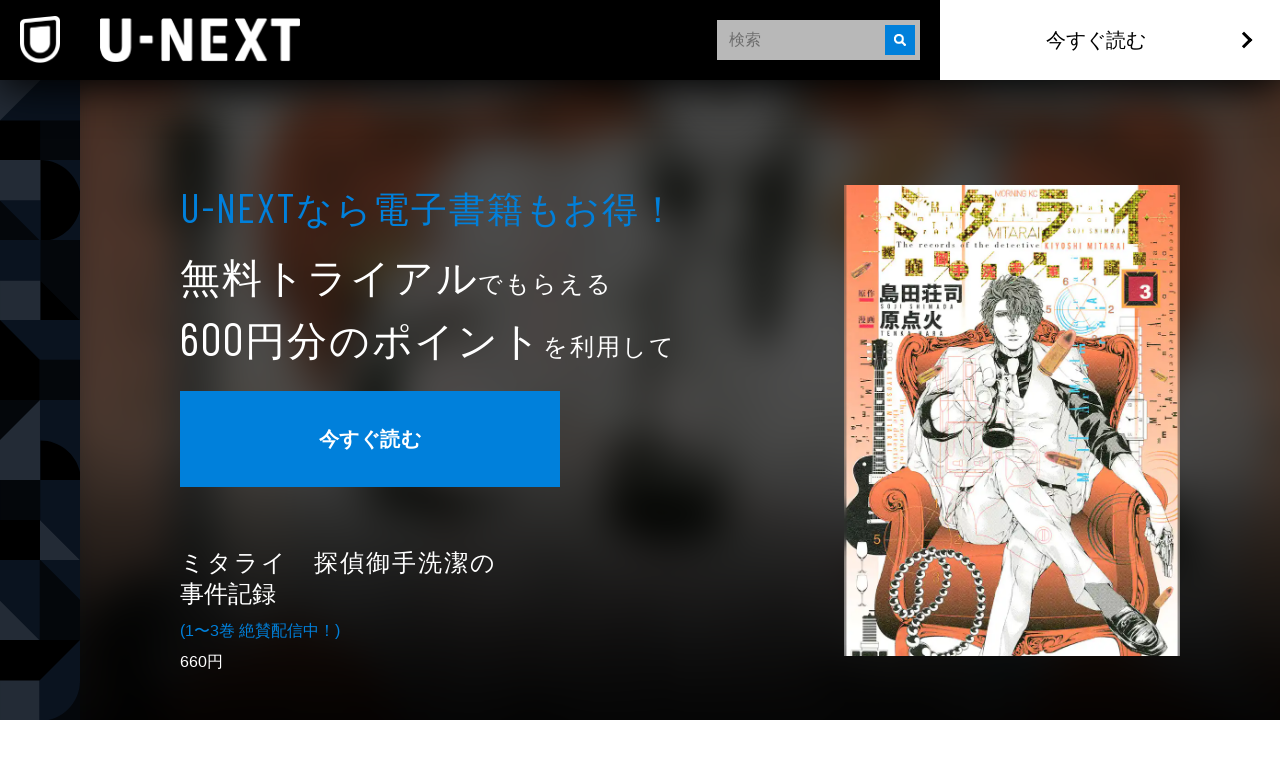

--- FILE ---
content_type: text/html; charset=utf-8
request_url: https://www.video.unext.jp/book/title/BSD0000080142
body_size: 21228
content:
<!DOCTYPE html><html lang="ja"><head><meta charSet="utf-8"/><meta name="viewport" content="width=device-width, initial-scale=1"/><link rel="stylesheet" href="/_next/static/chunks/caf836afc45a4af0.css" data-precedence="next"/><link rel="stylesheet" href="/_next/static/chunks/568e52308f87449a.css" data-precedence="next"/><link rel="stylesheet" href="/_next/static/chunks/03e19679a4273669.css" data-precedence="next"/><link rel="preload" as="script" fetchPriority="low" href="/_next/static/chunks/72470c2fc6151495.js"/><script src="/_next/static/chunks/6aae6bbb7e05b1c6.js" async=""></script><script src="/_next/static/chunks/d598f1f652e2d146.js" async=""></script><script src="/_next/static/chunks/d6c3161eafdca609.js" async=""></script><script src="/_next/static/chunks/7a9930c5159ef7fb.js" async=""></script><script src="/_next/static/chunks/turbopack-828ed5ca93413006.js" async=""></script><script src="/_next/static/chunks/d96012bcfc98706a.js" async=""></script><script src="/_next/static/chunks/73e3194f06db260e.js" async=""></script><script src="/_next/static/chunks/02e1202cb8f2f6c7.js" async=""></script><script src="/_next/static/chunks/2b234c67fd0b5f7e.js" async=""></script><script src="/_next/static/chunks/e8a2e64df6c9bf81.js" async=""></script><script src="/_next/static/chunks/8bbdd207ee167793.js" async=""></script><script src="/_next/static/chunks/3796195917d90b75.js" async=""></script><script src="/_next/static/chunks/aaa778d60e4499b2.js" async=""></script><script src="/_next/static/chunks/1448199558ecd8a3.js" async=""></script><script src="/_next/static/chunks/0c1503566c9bff56.js" async=""></script><link rel="preload" href="/_next/static/chunks/71d7834aad0251ef.css" as="style"/><link rel="preload" href="https://www.googletagmanager.com/gtm.js?id=GTM-WWD5MFG" as="script"/><link rel="preload" href="https://sidecar.unext.jp/track/initiator" as="script"/><meta name="next-size-adjust" content=""/><title>ミタライ　探偵御手洗潔の事件記録(マンガ) - 電子書籍 | U-NEXT 初回600円分無料</title><meta name="description" content="「31日間無料トライアル」初回登録で600円分のポイントプレゼント！ポイントは最新コミックの購入や、最新映画の視聴にご利用可能。更に実額購入分の最大40％をポイント還元！よりお得に楽しめる！"/><meta name="robots" content="index,follow"/><meta name="thumbnail" content="https://metac.nxtv.jp/img/bookimg/pubridge/00002/523/BT000025232800300301.jpg?p=H600LB21BL&amp;q=H&amp;f=jpg"/><link rel="canonical" href="https://video.unext.jp/book/title/BSD0000080142"/><meta property="og:title" content="ミタライ　探偵御手洗潔の事件記録(マンガ) - 電子書籍 | U-NEXT 初回600円分無料"/><meta property="og:description" content="「31日間無料トライアル」初回登録で600円分のポイントプレゼント！ポイントは最新コミックの購入や、最新映画の視聴にご利用可能。更に実額購入分の最大40％をポイント還元！よりお得に楽しめる！"/><meta property="og:url" content="https://video.unext.jp/book/title/BSD0000080142"/><meta property="og:site_name" content="U-NEXT"/><meta property="og:image" content="https://metac.nxtv.jp/img/bookimg/pubridge/00002/523/BT000025232800300301.jpg?p=H600LB21BL&amp;q=H&amp;f=jpg"/><meta property="og:image:width" content="1200"/><meta property="og:image:height" content="630"/><meta property="og:type" content="article"/><meta name="twitter:card" content="summary_large_image"/><meta name="twitter:site" content="@watch_UNEXT"/><meta name="twitter:creator" content="@watch_UNEXT"/><meta name="twitter:title" content="ミタライ　探偵御手洗潔の事件記録(マンガ) - 電子書籍 | U-NEXT 初回600円分無料"/><meta name="twitter:description" content="「31日間無料トライアル」初回登録で600円分のポイントプレゼント！ポイントは最新コミックの購入や、最新映画の視聴にご利用可能。更に実額購入分の最大40％をポイント還元！よりお得に楽しめる！"/><meta name="twitter:image" content="https://metac.nxtv.jp/img/bookimg/pubridge/00002/523/BT000025232800300301.jpg?p=H600LB21BL&amp;q=H&amp;f=jpg"/><meta name="twitter:image:width" content="1200"/><meta name="twitter:image:height" content="630"/><link rel="icon" href="/img/common/web-icon.png"/><link rel="apple-touch-icon" href="/img/common/apple-touch-icon.png"/><link rel="shortcut icon" href="/img/common/android-touch-icon.png"/><script src="/_next/static/chunks/a6dad97d9634a72d.js" noModule=""></script></head><body class="barlow_condensed_1dbf8b01-module__a_D7vW__variable"><div hidden=""><!--$--><!--/$--></div><div style="--color-lightText:hsla(0,0%,32%,1);--color-white_L-4:hsla(0,0%,96%,1);--color-white_L-2:hsla(0,0%,98%,1);--color-white2per:hsla(0,0%,100%,0.02);--color-white4per:hsla(0,0%,100%,0.04);--color-white5per:hsla(0,0%,100%,0.05);--color-white8per:hsla(0,0%,100%,0.08);--color-white10per:hsla(0,0%,100%,0.1);--color-white15per:hsla(0,0%,100%,0.15);--color-white20per:hsla(0,0%,100%,0.2);--color-white47per:hsla(0,0%,100%,0.47);--color-white50per:hsla(0,0%,100%,0.5);--color-white51per:hsla(0,0%,100%,0.51);--color-white70per:hsla(0,0%,100%,0.7);--color-white75per:hsla(0,0%,100%,0.75);--color-white90per:hsla(0,0%,100%,0.9);--color-black95per:hsla(0,0%,0%,0.95);--color-black90per:hsla(0,0%,0%,0.9);--color-black85per:hsla(0,0%,0%,0.85);--color-black80per:hsla(0,0%,0%,0.8);--color-black75per:hsla(0,0%,0%,0.75);--color-black70per:hsla(0,0%,0%,0.7);--color-black64per:hsla(0,0%,0%,0.64);--color-black50per:hsla(0,0%,0%,0.5);--color-black40per:hsla(0,0%,0%,0.4);--color-black34per:hsla(0,0%,0%,0.34);--color-black30per:hsla(0,0%,0%,0.3);--color-black24per:hsla(0,0%,0%,0.24);--color-black20per:hsla(0,0%,0%,0.2);--color-black16per:hsla(0,0%,0%,0.16);--color-black12per:hsla(0,0%,0%,0.12);--color-black10per:hsla(0,0%,0%,0.1);--color-black8per:hsla(0,0%,0%,0.08);--color-black4per:hsla(0,0%,0%,0.04);--color-bright80per:hsla(205,100%,43%,0.8);--color-divider:hsla(213,53%,4.8%,1);--color-dark_L97_5:hsla(213,53%,97.5%,1);--color-dark_L98_5:hsla(213,53%,98.5%,1);--color-dark20per:hsla(213,53%,8%,0.2);--color-dark50per:hsla(213,53%,8%,0.5);--color-dark90per:hsla(213,53%,8%,0.9);--color-dark_S-8_Lplus2:hsla(213,45%,10%,1);--color-dark_S-9_Lplus4:hsla(213,44%,12%,1);--color-dark_L-4:hsla(213,53%,4%,1);--color-dark_H-1_S97per_L60per:hsla(212,51.41%,4.8%,1);--color-dark_L-6:hsla(213,53%,2%,1);--color-dark_S-38_L-11:hsla(213,15%,-3%,1);--color-dark_H-3_S-6_L-8:hsla(210,47%,0%,1);--color-dark_Hplus1_L-4:hsla(214,53%,4%,1);--color-dark_Splus1_L-11:hsla(213,54%,-3%,1);--color-bright20per:hsla(205,100%,43%,0.2);--color-transparent:hsla(0,0%,0%,0);--color-white:hsla(0,0%,100%,1);--color-dark:hsla(213,53%,8%,1);--color-bright:hsla(205,100%,43%,1);--color-black:hsla(0,0%,0%,1)"><div style="--zIndex0:0;--zIndex1:100;--zIndex2:200;--zIndex3:300;--zIndex4:400;--zIndexmax:500"><div id="modal"></div><div id="overlay"></div><a class="index-module__l41deq__wrap" style="--zIndex:var(--zIndex3);--width:62px;--pointerEvents:auto;--logoWidth:28px;--pcWidth:80px;--pcLogoWidth:40px" id="linkId-mainLogo" href="https://video.unext.jp/"><div class="index-module__l41deq__logo" style="--logoWidth:28px;--pcLogoWidth:40px"><picture class="index-module__3Fdz0G__picture"><source media="(max-width:1023px)" srcSet="/img/organism/general/mainLogo/sp/unext.png"/><source media="(min-width:1024px)" srcSet="/img/organism/general/mainLogo/pc/unext.png"/><img class="index-module__3Fdz0G__pictureImg" src="/img/organism/general/mainLogo/pc/unext.png" alt="U-NEXT" loading="eager"/></picture></div></a><div id="searchAreaSp" class="index-module__XgnTpG__wrap" style="--mappedColor-background:var(--color-black90per);--mappedColor-shadow:var(--color-black90per);--mappedColor-cancelText:var(--color-white);--mappedColor-searchBtn:var(--color-bright);--mappedColor-cta:var(--color-white);--mappedColor-ctaHover:var(--color-bright);--mappedColor-ctaText:var(--color-black);--mappedColor-ctaTextHover:var(--color-white);--mappedColor-ctaArrowHover:var(--color-white)"><div><div class="index-module__jyLi0W__inputBox" style="--width:80px;--background:rgba(230,230,230,0.8);--mappedColor-loupeBg:var(--color-bright);--mappedColor-outline:var(--color-bright);--mappedColor-shadow:var(--color-black10per)"><div class="index-module__jyLi0W__loupe"><img src="/img/molecule/searchBox/loupe.png" alt=""/></div><input class="searchBox" type="text" placeholder="検索" value=""/></div></div></div><div class="index-module__AVi0FG__wrap" id="pcHeader" style="--zIndex:var(--zIndex1);--mappedColor-background:var(--color-black90per);--mappedColor-shadow:var(--color-black90per);--mappedColor-cta:var(--color-white);--mappedColor-ctaHover:var(--color-bright);--mappedColor-text:var(--color-black);--mappedColor-ctaTextHover:var(--color-white);--mappedColor-ctaArrowHover:var(--color-white)"><a href="https://video.unext.jp/" class="index-module__AVi0FG__logoWrap"><img src="/img/organism/general/pcHeader/logoLongWhite.png" alt="U-NEXT"/></a><div class="index-module__AVi0FG__rightArea"><div class="index-module__AVi0FG__searchArea"><div><div class="index-module__jyLi0W__inputBox" style="--width:80px;--background:rgba(230,230,230,0.8);--mappedColor-loupeBg:var(--color-bright);--mappedColor-outline:var(--color-bright);--mappedColor-shadow:var(--color-black10per)"><div class="index-module__jyLi0W__loupe"><img src="/img/molecule/searchBox/loupe.png" alt=""/></div><input class="searchBox" type="text" placeholder="検索" value=""/></div></div></div><button class="index-module__AVi0FG__ctaBtn">今すぐ読む</button></div></div><div class="index-module__yc5zsq__space" style="--mappedColor-bg:var(--color-black);--height:62px;--pcHeight:80px"></div><div class="index-module__3GjGAW__wrap"><div class="index-module__3GjGAW__mainWrap"><div class="index-module__3GjGAW__mainInner"><div class="index-module__4NT1JW__spWrap"><div class="index-module__4NT1JW__leadWrap"><h2 class="index-module__l4pcbW__text"><span class="index-module__l4pcbW__serviceName">U-NEXT</span>なら電⼦書籍もお得！</h2></div><div class="index-module__4NT1JW__thumbnailWrap"><div class="index-module__2RZNBW__wrap" style="--aspectRatioSp:5 / 7;--aspectRatioPc:5 / 7"><picture class="index-module__Ix2W2G__picture"><source type="image/webp" srcSet="https://metac.nxtv.jp/img/bookimg/pubridge/00002/523/BT000025232800300301.jpg?p=W250LB57BL&amp;q=L&amp;f=webp 360w,https://metac.nxtv.jp/img/bookimg/pubridge/00002/523/BT000025232800300301.jpg?p=W360LB57BL&amp;q=L&amp;f=webp 550w,https://metac.nxtv.jp/img/bookimg/pubridge/00002/523/BT000025232800300301.jpg?p=W480LB57BL&amp;q=L&amp;f=webp 700w,https://metac.nxtv.jp/img/bookimg/pubridge/00002/523/BT000025232800300301.jpg?p=W750LB57BLNOUP&amp;q=L&amp;f=webp 900w"/><img class="index-module__Ix2W2G__pictureImg" src="https://metac.nxtv.jp/img/bookimg/pubridge/00002/523/BT000025232800300301.jpg?p=W480LB57BL&amp;q=L&amp;f=webp" alt="ミタライ　探偵御手洗潔の事件記録（３）" loading="lazy"/></picture></div></div><div class="index-module__4NT1JW__titleInfoWrap"><h1 class="index-module__no97iq__title">ミタライ　探偵御手洗潔の事件記録</h1><div class="index-module__8x30oW__wrap" style="--paddingTopSp:3px;--paddingTopPc:8px"></div><p class="index-module__no97iq__sakuhinNum">(1〜3巻 絶賛配信中！)</p><p class="index-module__no97iq__price">660円</p></div><div class="index-module__4NT1JW__ctaWrap"><div class="index-module__D2mAsq__wrap"><p class="index-module__D2mAsq__text"><strong class="index-module__D2mAsq__bigLetters">無料トライアル</strong>でもらえる</p><div class="index-module__8x30oW__wrap" style="--paddingTopSp:5px;--paddingTopPc:16px"></div><p class="index-module__D2mAsq__text"><strong class="index-module__D2mAsq__bigLetters"><span class="index-module__D2mAsq__price">600</span>円分のポイント</strong>を利用して</p><div class="index-module__8x30oW__wrap" style="--paddingTopSp:16px;--paddingTopPc:30px"></div><div class="index-module__D2mAsq__ctaWrap"><button class="index-module__aMSHyG__btn">今すぐ読む</button></div></div></div><div class="index-module__4NT1JW__background" style="--bgSp:url(https://metac.nxtv.jp/img/bookimg/pubridge/00002/523/BT000025232800300301.jpg?p=W360&amp;q=M&amp;f=webp);--bgPc:url(https://metac.nxtv.jp/img/bookimg/pubridge/00002/523/BT000025232800300301.jpg?p=W550&amp;q=M&amp;f=webp)"></div></div><div class="index-module__4NT1JW__pcWrap"><div class="index-module__4NT1JW__pcLeftWrap"><div class="index-module__4NT1JW__leadWrap"><h2 class="index-module__l4pcbW__text"><span class="index-module__l4pcbW__serviceName">U-NEXT</span>なら電⼦書籍もお得！</h2></div><div class="index-module__4NT1JW__ctaWrap"><div class="index-module__D2mAsq__wrap"><p class="index-module__D2mAsq__text"><strong class="index-module__D2mAsq__bigLetters">無料トライアル</strong>でもらえる</p><div class="index-module__8x30oW__wrap" style="--paddingTopSp:5px;--paddingTopPc:16px"></div><p class="index-module__D2mAsq__text"><strong class="index-module__D2mAsq__bigLetters"><span class="index-module__D2mAsq__price">600</span>円分のポイント</strong>を利用して</p><div class="index-module__8x30oW__wrap" style="--paddingTopSp:16px;--paddingTopPc:30px"></div><div class="index-module__D2mAsq__ctaWrap"><button class="index-module__aMSHyG__btn">今すぐ読む</button></div></div></div><div class="index-module__4NT1JW__titleInfoWrap"><h1 class="index-module__no97iq__title">ミタライ　探偵御手洗潔の事件記録</h1><div class="index-module__8x30oW__wrap" style="--paddingTopSp:3px;--paddingTopPc:8px"></div><p class="index-module__no97iq__sakuhinNum">(1〜3巻 絶賛配信中！)</p><p class="index-module__no97iq__price">660円</p></div></div><div class="index-module__4NT1JW__thumbnailWrap"><div class="index-module__2RZNBW__wrap" style="--aspectRatioSp:5 / 7;--aspectRatioPc:5 / 7"><picture class="index-module__Ix2W2G__picture"><source type="image/webp" srcSet="https://metac.nxtv.jp/img/bookimg/pubridge/00002/523/BT000025232800300301.jpg?p=W250LB57BL&amp;q=L&amp;f=webp 360w,https://metac.nxtv.jp/img/bookimg/pubridge/00002/523/BT000025232800300301.jpg?p=W360LB57BL&amp;q=L&amp;f=webp 550w,https://metac.nxtv.jp/img/bookimg/pubridge/00002/523/BT000025232800300301.jpg?p=W480LB57BL&amp;q=L&amp;f=webp 700w,https://metac.nxtv.jp/img/bookimg/pubridge/00002/523/BT000025232800300301.jpg?p=W750LB57BLNOUP&amp;q=L&amp;f=webp 900w"/><img class="index-module__Ix2W2G__pictureImg" src="https://metac.nxtv.jp/img/bookimg/pubridge/00002/523/BT000025232800300301.jpg?p=W480LB57BL&amp;q=L&amp;f=webp" alt="ミタライ　探偵御手洗潔の事件記録（３）" loading="lazy"/></picture></div></div><div class="index-module__4NT1JW__background" style="--bgSp:url(https://metac.nxtv.jp/img/bookimg/pubridge/00002/523/BT000025232800300301.jpg?p=W360&amp;q=M&amp;f=webp);--bgPc:url(https://metac.nxtv.jp/img/bookimg/pubridge/00002/523/BT000025232800300301.jpg?p=W550&amp;q=M&amp;f=webp)"></div></div><div class="index-module__3GjGAW__infoPanelsWrap"><div><div class="index-module__R5MAJa__heading"><h3 class="index-module__R5MAJa__headingText">作品情報</h3><div class="index-module__4YjoCq__btn " style="--spSize:16px;--pcSize:28px;--mappedColor-line:var(--color-white)"></div></div><div class="index-module__R5MAJa__panel"><div class="index-module__R5MAJa__panelInner"><div class="index-module__R5MAJa__content"><p class="index-module__XWJnQW__info"><span class="index-module__XWJnQW__infoHead">原作</span><a class="index-module__XWJnQW__infoBody" href="/browse/credit/PER0159020/PNC0003052">島田荘司</a></p><div class="index-module__8x30oW__wrap" style="--paddingTopSp:24px;--paddingTopPc:24px"></div><p class="index-module__XWJnQW__info"><span class="index-module__XWJnQW__infoHead">漫画</span><a class="index-module__XWJnQW__infoBody" href="/browse/credit/PER0655193/PNC0030200">原点火</a></p><div class="index-module__8x30oW__wrap" style="--paddingTopSp:24px;--paddingTopPc:24px"></div><p class="index-module__XWJnQW__info"><span class="index-module__XWJnQW__infoHead">出版社</span><a class="index-module__XWJnQW__infoBody" href="https://video.unext.jp/browse/publisher/BPC0000057">講談社</a></p><div class="index-module__8x30oW__wrap" style="--paddingTopSp:24px;--paddingTopPc:24px"></div><p class="index-module__XWJnQW__info"><span class="index-module__XWJnQW__infoHead">掲載誌</span><a class="index-module__XWJnQW__infoBody" href="https://video.unext.jp/browse/magazine/MGZ0000000150">モーニング</a></p></div></div></div></div><div class="index-module__8x30oW__wrap" style="--paddingTopSp:8px;--paddingTopPc:8px"></div><div><div class="index-module__R5MAJa__heading"><h3 class="index-module__R5MAJa__headingText">内容紹介</h3><div class="index-module__4YjoCq__btn " style="--spSize:16px;--pcSize:28px;--mappedColor-line:var(--color-white)"></div></div><div class="index-module__R5MAJa__panel"><div class="index-module__R5MAJa__panelInner"><div class="index-module__R5MAJa__content">変人名探偵・御手洗潔（みたらい・きよし）の傑作短編を漫画化！　【収録作品】『IgE』「失踪した美女を捜してほしい」という高名な声楽家からの依頼と、「何度も同じ便器が壊される」と訴えるレストランSからの依頼。一見何の関係性も見出せない二つの事象に、御手洗潔の頭脳が鋭く動き出す。／『疾走する死者』嵐の中、高級マンションの一室で世界的なジャズ・ドラマーを囲む会が開かれたが、停電になった隙に参加者の宝石が盗まれる事件が発生。間もなく犯人は現場から遠く離れた線路で轢死体となって発見されたが……。</div></div></div></div></div></div></div><div class="index-module__3GjGAW__geometricPc"><ul class="index-module__FCbykq__wrap" style="--mappedColor-white:var(--color-white10per);--mappedColor-black:var(--color-black);--mappedColor-bright:var(--color-black64per);--mappedColor-dark:var(--color-dark);--mappedColor-background:var(--color-dark)"><svg class="index-module__8_EP9q__wrap" style="width:80px;height:80px;--fillColor:transparent"><g class="index-module__8_EP9q__transform"><g class="index-module__8PLzZG__wrap" style="--fillColor:var(--mappedColor-dark)"><path d="M40.5,0H81v40.5H0L40.5,0z"></path></g><g class="index-module__8PLzZG__wrap" style="--fillColor:var(--mappedColor-bright)"><path d="M80.9,40.5V81H40.5V40.5H80.9z"></path></g><g class="index-module__8PLzZG__wrap" style="--fillColor:var(--mappedColor-black)"><path d="M0,40.5h40.5V81H0L0,40.5z"></path></g><g class="index-module__8PLzZG__wrap" style="--fillColor:var(--mappedColor-white)"><path d="M0,40.5L40.5,0H0V40.5z"></path></g><g class="index-module__8PLzZG__wrap" style="--fillColor:var(--mappedColor-dark)"></g><g class="index-module__8PLzZG__wrap" style="--fillColor:var(--mappedColor-bright)"></g><g class="index-module__8PLzZG__wrap" style="--fillColor:var(--mappedColor-white)"></g><g class="index-module__8PLzZG__wrap" style="--fillColor:var(--mappedColor-black)"></g></g></svg><svg class="index-module__8_EP9q__wrap" style="width:80px;height:80px;--fillColor:transparent"><g class="index-module__8_EP9q__transform"><g class="index-module__8PLzZG__wrap" style="--fillColor:var(--mappedColor-dark)"><path d="M81,81H40.5c10.7-0.1,21-4.3,28.5-11.9c7.6-7.5,11.8-17.6,12-28.2L81,81L81,81L81,81L81,81z  M81,40.1c0-5.3-1.1-10.5-3.2-15.4C71.4,9.8,56.7,0.1,40.5,0H81L81,40.1L81,40.1z"></path></g><g class="index-module__8PLzZG__wrap" style="--fillColor:var(--mappedColor-black)"><path d="M81,40.5c0,5.4-1.1,10.8-3.2,15.8c-2,4.8-5,9.2-8.7,12.9c-3.7,3.7-8.1,6.6-12.9,8.7  c-5,2.1-10.3,3.2-15.8,3.2V0c5.4,0,10.8,1.1,15.8,3.2c4.8,2,9.2,5,12.9,8.7c3.7,3.7,6.6,8.1,8.7,12.9C79.9,29.7,81,35.1,81,40.5z"></path></g><g class="index-module__8PLzZG__wrap" style="--fillColor:var(--mappedColor-bright)"><path d="M0,40.5L40.5,81H0V40.5z"></path></g><g class="index-module__8PLzZG__wrap" style="--fillColor:var(--mappedColor-white)"><rect width="40.5" height="40.5"></rect></g><g class="index-module__8PLzZG__wrap" style="--fillColor:var(--mappedColor-dark)"><path d="M40.5,81L0,40.5h40.5V81z"></path></g></g></svg><svg class="index-module__8_EP9q__wrap" style="width:80px;height:80px;--fillColor:transparent"><g class="index-module__8_EP9q__transform" transform="translate(80) rotate(90)"><g class="index-module__8PLzZG__wrap" style="--fillColor:var(--mappedColor-white)"><rect x="40.5" y="39.5" transform="matrix(2.535182e-06 1 -1 2.535182e-06 120.5008 -0.9992)" width="40.5" height="40.5"></rect></g><g class="index-module__8PLzZG__wrap" style="--fillColor:var(--mappedColor-dark)"><rect y="39.5" transform="matrix(2.535182e-06 1 -1 2.535182e-06 80.0009 39.5008)" width="40.5" height="40.5"></rect></g><g class="index-module__8PLzZG__wrap" style="--fillColor:var(--mappedColor-bright)"><path d="M40.5,39.5L81-1H0v40.5H40.5z"></path></g><g class="index-module__8PLzZG__wrap" style="--fillColor:var(--mappedColor-black)"><path d="M40.5,39.5L81-1v40.5H40.5z"></path></g></g></svg><svg class="index-module__8_EP9q__wrap" style="width:80px;height:80px;--fillColor:transparent"><g class="index-module__8_EP9q__transform" transform="translate(80 80) rotate(180)"><g class="index-module__8PLzZG__wrap" transform="matrix(-1, 0, 0, -1, 80.84, 80.58)" style="--fillColor:var(--mappedColor-bright)"><rect x="40.5" y="40" width="40.5" height="40.5"></rect></g><g class="index-module__8PLzZG__wrap" style="--fillColor:var(--mappedColor-black)"><path d="M40.3,40.6l40.5,40.5v-81H40.3V40.6z"></path></g><g class="index-module__8PLzZG__wrap" style="--fillColor:var(--mappedColor-dark)"><path d="M40.3,40.6L40.3,40.6L40.3,40.6H-0.2v40.5h81L40.3,40.6z"></path></g></g></svg><svg class="index-module__8_EP9q__wrap" style="width:80px;height:80px;--fillColor:transparent"><g class="index-module__8_EP9q__transform"><g class="index-module__8PLzZG__wrap" style="--fillColor:var(--mappedColor-dark)"><path d="M80,80c-0.1-16.2-9.9-30.7-24.7-37.1c-5-2.1-10.3-3.2-15.8-3.2V0H80L80,80L80,81z"></path></g><g class="index-module__8PLzZG__wrap" style="--fillColor:var(--mappedColor-black)"><path d="M40,80L40.5,81V40.5C62.8,40.5,81,58.6,81,80.9c0,0,0,0,0,0H40z"></path></g><g class="index-module__8PLzZG__wrap" style="--fillColor:var(--mappedColor-bright)"><path d="M0,40L40,0H0V40z"></path></g><g class="index-module__8PLzZG__wrap" style="--fillColor:var(--mappedColor-white)"><path d="M0,40L40,0v80H0V40z"></path></g></g></svg><svg class="index-module__8_EP9q__wrap" style="width:80px;height:80px;--fillColor:transparent"><g class="index-module__8_EP9q__transform" transform="translate(80 0) rotate(90)"><g class="index-module__8PLzZG__wrap" style="--fillColor:var(--mappedColor-bright)"><rect x="20" y="21" transform="matrix(2.535182e-06 1 -1 2.535182e-06 61.2499 19.7499)" width="80" height="41"></rect></g><g class="index-module__8PLzZG__wrap" style="--fillColor:var(--mappedColor-white)"><path d="M40,40L80,0v40.5H41z"></path></g><g class="index-module__8PLzZG__wrap" style="--fillColor:var(--mappedColor-black)"><rect x="40.5" y="41" transform="matrix(2.535182e-06 1 -1 2.535182e-06 121.9998 -0.5002)" width="40" height="41"></rect></g><g class="index-module__8PLzZG__wrap" style="--fillColor:var(--mappedColor-dark)"><path d="M80,0L40,40V0H81.5z"></path></g></g></svg><svg class="index-module__8_EP9q__wrap" style="width:80px;height:80px;--fillColor:transparent"><g class="index-module__8_EP9q__transform" transform="translate(80 80) rotate(180)"><g class="index-module__8PLzZG__wrap" style="--fillColor:var(--mappedColor-bright)"><path d="M0,40.5L40.5,81V0H0V40.5z"></path></g><g class="index-module__8PLzZG__wrap" style="--fillColor:var(--mappedColor-white)"><path d="M40.5,0L81,40.5V0H40.5z"></path></g><g class="index-module__8PLzZG__wrap" style="--fillColor:var(--mappedColor-dark)"><path d="M81,40.5L40.5,0v81H81V40.5z"></path></g><g class="index-module__8PLzZG__wrap" style="--fillColor:var(--mappedColor-dark)"><path d="M40.5,81L0,40.5V81H40.5z"></path></g></g></svg><svg class="index-module__8_EP9q__wrap" style="width:80px;height:80px;--fillColor:transparent"><g class="index-module__8_EP9q__transform" transform="translate(80) rotate(90)"><g class="index-module__8PLzZG__wrap" style="--fillColor:var(--mappedColor-white)"><rect x="40.5" y="41" transform="matrix(2.535182e-06 1 -1 2.535182e-06 121.4998 -1.540121e-04)" width="40" height="41"></rect></g><g class="index-module__8PLzZG__wrap" style="--fillColor:var(--mappedColor-dark)"><path d="M40,40H0v0L40.5,40.5L40.5,40.5L40.5,40.5z M81,40.5H40.5h26.8H40.5l0,0h0L0,0h40.8   c22.1,0.1,40,17.9,40.2,40V0L81,40.5L81,40.5L81,40.5L81,40.5z"></path></g><g class="index-module__8PLzZG__wrap" style="--fillColor:var(--mappedColor-bright)"><path d="M81,40.5H40.5H81L81,40.5z M81,40c-0.1-5.2-1.1-10.4-3.2-15.3c-2-4.8-5-9.2-8.7-12.9   c-3.7-3.7-8.1-6.6-12.9-8.7C51.4,1.1,46.1,0,40.8,0H81V40z"></path></g><g class="index-module__8PLzZG__wrap" style="--fillColor:var(--mappedColor-black)"><path d="M40,40L0,0v81h40.5V40.5z"></path></g></g></svg><svg class="index-module__8_EP9q__wrap" style="width:80px;height:80px;--fillColor:transparent"><g class="index-module__8_EP9q__transform"><g class="index-module__8PLzZG__wrap" style="--fillColor:var(--mappedColor-black)"><path d="M40,81V40.5L81,81H40.5z M0,81l40.5-40.5V81H0z"></path></g><g class="index-module__8PLzZG__wrap" style="--fillColor:var(--mappedColor-bright)"><rect x="0" width="40" height="40"></rect></g><g class="index-module__8PLzZG__wrap" style="--fillColor:var(--mappedColor-dark)"><path d="M40,40L0,81V40.5H40.5z"></path></g><g class="index-module__8PLzZG__wrap" style="--fillColor:var(--mappedColor-dark)"><path d="M40,40L81,81V0H40.5V40.5z"></path></g></g></svg><svg class="index-module__8_EP9q__wrap" style="width:80px;height:80px;--fillColor:transparent"><g class="index-module__8_EP9q__transform" transform="translate(80 0) rotate(90)"><g class="index-module__8PLzZG__wrap" style="--fillColor:var(--mappedColor-black)"><path d="M40.5,40.5H0L40.5,0l0,0v0h0C62.9,0,81,18.1,81,40.4c0,0,0,0,0,0.1L40.5,40.5z"></path></g><g class="index-module__8PLzZG__wrap" style="--fillColor:var(--mappedColor-white)"><path d="M40.5,81L0,40.5h81V81H40.5z"></path></g><g class="index-module__8PLzZG__wrap" style="--fillColor:var(--mappedColor-dark)"><path d="M0,40.5L40.5,81H0V40.5z"></path></g><g class="index-module__8PLzZG__wrap" style="--fillColor:var(--mappedColor-dark)"><path d="M0,40.5L40.5,0H0V40.5z"></path></g><g class="index-module__8PLzZG__wrap" style="--fillColor:var(--mappedColor-dark)"><path d="M81,40.5H40.5H81L81,40.5z M81,40c-0.1-5.2-1.1-10.4-3.2-15.3c-2-4.8-5-9.2-8.7-12.9   c-3.7-3.7-8.1-6.6-12.9-8.7C51.4,1.1,46.1,0,40.8,0H81V40z"></path></g></g></svg><svg class="index-module__8_EP9q__wrap" style="width:80px;height:80px;--fillColor:transparent"><g class="index-module__8_EP9q__transform"><g class="index-module__8PLzZG__wrap" style="--fillColor:var(--mappedColor-bright)"><rect x="40" y="0" width="40" height="40"></rect></g><g class="index-module__8PLzZG__wrap" style="--fillColor:var(--mappedColor-black)"><rect x="0" y="0" width="40" height="40"></rect></g><g class="index-module__8PLzZG__wrap" style="--fillColor:var(--mappedColor-white)"><path d="M0,40l40.5,40.5H0V40z"></path></g><g class="index-module__8PLzZG__wrap" style="--fillColor:var(--mappedColor-dark)"><path d="M40.5,80.5L0,40h81v40.5H40.5z"></path></g></g></svg><svg class="index-module__8_EP9q__wrap" style="width:80px;height:80px;--fillColor:transparent"><g class="index-module__8_EP9q__transform"><g class="index-module__8PLzZG__wrap" style="--fillColor:var(--mappedColor-black)"><path d="M0,40.5C0,62.8,18.1,81,40.4,81c0,0,0,0,0.1,0V0C18.2,0,0,18.1,0,40.5C0,40.5,0,40.5,0,40.5z"></path></g><g class="index-module__8PLzZG__wrap" style="--fillColor:var(--mappedColor-white)"><path d="M81,81L40.5,40.5V81H81z"></path></g><g class="index-module__8PLzZG__wrap" style="--fillColor:var(--mappedColor-bright)"><rect x="40" width="40" height="40"></rect></g><g class="index-module__8PLzZG__wrap" style="--fillColor:var(--mappedColor-dark)"><path d="M40.5,40.5L81,81V40.5H40.5z"></path></g><g class="index-module__8PLzZG__wrap" style="--fillColor:var(--mappedColor-dark)"><path d="M0,81h40.5c-10.7-0.1-21-4.3-28.5-11.9C4.4,61.7,0.1,51.5,0,40.9L0,81L0,81L0,81L0,81z   M0,40.1c0-5.3,1.1-10.5,3.2-15.4C9.6,9.8,24.3,0.1,40.5,0H0L0,40.1L0,40.1z"></path></g></g></svg><svg class="index-module__8_EP9q__wrap" style="width:80px;height:80px;--fillColor:transparent"><g class="index-module__8_EP9q__transform"><g class="index-module__8PLzZG__wrap" style="--fillColor:var(--mappedColor-dark)"><path d="M40.5,0H81v40.5H0L40.5,0z"></path></g><g class="index-module__8PLzZG__wrap" style="--fillColor:var(--mappedColor-bright)"><path d="M80.9,40.5V81H40.5V40.5H80.9z"></path></g><g class="index-module__8PLzZG__wrap" style="--fillColor:var(--mappedColor-black)"><path d="M0,40.5h40.5V81H0L0,40.5z"></path></g><g class="index-module__8PLzZG__wrap" style="--fillColor:var(--mappedColor-white)"><path d="M0,40.5L40.5,0H0V40.5z"></path></g><g class="index-module__8PLzZG__wrap" style="--fillColor:var(--mappedColor-dark)"></g><g class="index-module__8PLzZG__wrap" style="--fillColor:var(--mappedColor-bright)"></g><g class="index-module__8PLzZG__wrap" style="--fillColor:var(--mappedColor-white)"></g><g class="index-module__8PLzZG__wrap" style="--fillColor:var(--mappedColor-black)"></g></g></svg><svg class="index-module__8_EP9q__wrap" style="width:80px;height:80px;--fillColor:transparent"><g class="index-module__8_EP9q__transform"><g class="index-module__8PLzZG__wrap" style="--fillColor:var(--mappedColor-dark)"><path d="M81,81H40.5c10.7-0.1,21-4.3,28.5-11.9c7.6-7.5,11.8-17.6,12-28.2L81,81L81,81L81,81L81,81z  M81,40.1c0-5.3-1.1-10.5-3.2-15.4C71.4,9.8,56.7,0.1,40.5,0H81L81,40.1L81,40.1z"></path></g><g class="index-module__8PLzZG__wrap" style="--fillColor:var(--mappedColor-black)"><path d="M81,40.5c0,5.4-1.1,10.8-3.2,15.8c-2,4.8-5,9.2-8.7,12.9c-3.7,3.7-8.1,6.6-12.9,8.7  c-5,2.1-10.3,3.2-15.8,3.2V0c5.4,0,10.8,1.1,15.8,3.2c4.8,2,9.2,5,12.9,8.7c3.7,3.7,6.6,8.1,8.7,12.9C79.9,29.7,81,35.1,81,40.5z"></path></g><g class="index-module__8PLzZG__wrap" style="--fillColor:var(--mappedColor-bright)"><path d="M0,40.5L40.5,81H0V40.5z"></path></g><g class="index-module__8PLzZG__wrap" style="--fillColor:var(--mappedColor-white)"><rect width="40.5" height="40.5"></rect></g><g class="index-module__8PLzZG__wrap" style="--fillColor:var(--mappedColor-dark)"><path d="M40.5,81L0,40.5h40.5V81z"></path></g></g></svg><svg class="index-module__8_EP9q__wrap" style="width:80px;height:80px;--fillColor:transparent"><g class="index-module__8_EP9q__transform" transform="translate(80) rotate(90)"><g class="index-module__8PLzZG__wrap" style="--fillColor:var(--mappedColor-white)"><rect x="40.5" y="39.5" transform="matrix(2.535182e-06 1 -1 2.535182e-06 120.5008 -0.9992)" width="40.5" height="40.5"></rect></g><g class="index-module__8PLzZG__wrap" style="--fillColor:var(--mappedColor-dark)"><rect y="39.5" transform="matrix(2.535182e-06 1 -1 2.535182e-06 80.0009 39.5008)" width="40.5" height="40.5"></rect></g><g class="index-module__8PLzZG__wrap" style="--fillColor:var(--mappedColor-bright)"><path d="M40.5,39.5L81-1H0v40.5H40.5z"></path></g><g class="index-module__8PLzZG__wrap" style="--fillColor:var(--mappedColor-black)"><path d="M40.5,39.5L81-1v40.5H40.5z"></path></g></g></svg><svg class="index-module__8_EP9q__wrap" style="width:80px;height:80px;--fillColor:transparent"><g class="index-module__8_EP9q__transform" transform="translate(80 80) rotate(180)"><g class="index-module__8PLzZG__wrap" transform="matrix(-1, 0, 0, -1, 80.84, 80.58)" style="--fillColor:var(--mappedColor-bright)"><rect x="40.5" y="40" width="40.5" height="40.5"></rect></g><g class="index-module__8PLzZG__wrap" style="--fillColor:var(--mappedColor-black)"><path d="M40.3,40.6l40.5,40.5v-81H40.3V40.6z"></path></g><g class="index-module__8PLzZG__wrap" style="--fillColor:var(--mappedColor-dark)"><path d="M40.3,40.6L40.3,40.6L40.3,40.6H-0.2v40.5h81L40.3,40.6z"></path></g></g></svg><svg class="index-module__8_EP9q__wrap" style="width:80px;height:80px;--fillColor:transparent"><g class="index-module__8_EP9q__transform"><g class="index-module__8PLzZG__wrap" style="--fillColor:var(--mappedColor-dark)"><path d="M80,80c-0.1-16.2-9.9-30.7-24.7-37.1c-5-2.1-10.3-3.2-15.8-3.2V0H80L80,80L80,81z"></path></g><g class="index-module__8PLzZG__wrap" style="--fillColor:var(--mappedColor-black)"><path d="M40,80L40.5,81V40.5C62.8,40.5,81,58.6,81,80.9c0,0,0,0,0,0H40z"></path></g><g class="index-module__8PLzZG__wrap" style="--fillColor:var(--mappedColor-bright)"><path d="M0,40L40,0H0V40z"></path></g><g class="index-module__8PLzZG__wrap" style="--fillColor:var(--mappedColor-white)"><path d="M0,40L40,0v80H0V40z"></path></g></g></svg><svg class="index-module__8_EP9q__wrap" style="width:80px;height:80px;--fillColor:transparent"><g class="index-module__8_EP9q__transform" transform="translate(80 0) rotate(90)"><g class="index-module__8PLzZG__wrap" style="--fillColor:var(--mappedColor-bright)"><rect x="20" y="21" transform="matrix(2.535182e-06 1 -1 2.535182e-06 61.2499 19.7499)" width="80" height="41"></rect></g><g class="index-module__8PLzZG__wrap" style="--fillColor:var(--mappedColor-white)"><path d="M40,40L80,0v40.5H41z"></path></g><g class="index-module__8PLzZG__wrap" style="--fillColor:var(--mappedColor-black)"><rect x="40.5" y="41" transform="matrix(2.535182e-06 1 -1 2.535182e-06 121.9998 -0.5002)" width="40" height="41"></rect></g><g class="index-module__8PLzZG__wrap" style="--fillColor:var(--mappedColor-dark)"><path d="M80,0L40,40V0H81.5z"></path></g></g></svg><svg class="index-module__8_EP9q__wrap" style="width:80px;height:80px;--fillColor:transparent"><g class="index-module__8_EP9q__transform" transform="translate(80 80) rotate(180)"><g class="index-module__8PLzZG__wrap" style="--fillColor:var(--mappedColor-bright)"><path d="M0,40.5L40.5,81V0H0V40.5z"></path></g><g class="index-module__8PLzZG__wrap" style="--fillColor:var(--mappedColor-white)"><path d="M40.5,0L81,40.5V0H40.5z"></path></g><g class="index-module__8PLzZG__wrap" style="--fillColor:var(--mappedColor-dark)"><path d="M81,40.5L40.5,0v81H81V40.5z"></path></g><g class="index-module__8PLzZG__wrap" style="--fillColor:var(--mappedColor-dark)"><path d="M40.5,81L0,40.5V81H40.5z"></path></g></g></svg><svg class="index-module__8_EP9q__wrap" style="width:80px;height:80px;--fillColor:transparent"><g class="index-module__8_EP9q__transform" transform="translate(80) rotate(90)"><g class="index-module__8PLzZG__wrap" style="--fillColor:var(--mappedColor-white)"><rect x="40.5" y="41" transform="matrix(2.535182e-06 1 -1 2.535182e-06 121.4998 -1.540121e-04)" width="40" height="41"></rect></g><g class="index-module__8PLzZG__wrap" style="--fillColor:var(--mappedColor-dark)"><path d="M40,40H0v0L40.5,40.5L40.5,40.5L40.5,40.5z M81,40.5H40.5h26.8H40.5l0,0h0L0,0h40.8   c22.1,0.1,40,17.9,40.2,40V0L81,40.5L81,40.5L81,40.5L81,40.5z"></path></g><g class="index-module__8PLzZG__wrap" style="--fillColor:var(--mappedColor-bright)"><path d="M81,40.5H40.5H81L81,40.5z M81,40c-0.1-5.2-1.1-10.4-3.2-15.3c-2-4.8-5-9.2-8.7-12.9   c-3.7-3.7-8.1-6.6-12.9-8.7C51.4,1.1,46.1,0,40.8,0H81V40z"></path></g><g class="index-module__8PLzZG__wrap" style="--fillColor:var(--mappedColor-black)"><path d="M40,40L0,0v81h40.5V40.5z"></path></g></g></svg><svg class="index-module__8_EP9q__wrap" style="width:80px;height:80px;--fillColor:transparent"><g class="index-module__8_EP9q__transform"><g class="index-module__8PLzZG__wrap" style="--fillColor:var(--mappedColor-black)"><path d="M40,81V40.5L81,81H40.5z M0,81l40.5-40.5V81H0z"></path></g><g class="index-module__8PLzZG__wrap" style="--fillColor:var(--mappedColor-bright)"><rect x="0" width="40" height="40"></rect></g><g class="index-module__8PLzZG__wrap" style="--fillColor:var(--mappedColor-dark)"><path d="M40,40L0,81V40.5H40.5z"></path></g><g class="index-module__8PLzZG__wrap" style="--fillColor:var(--mappedColor-dark)"><path d="M40,40L81,81V0H40.5V40.5z"></path></g></g></svg><svg class="index-module__8_EP9q__wrap" style="width:80px;height:80px;--fillColor:transparent"><g class="index-module__8_EP9q__transform" transform="translate(80 0) rotate(90)"><g class="index-module__8PLzZG__wrap" style="--fillColor:var(--mappedColor-black)"><path d="M40.5,40.5H0L40.5,0l0,0v0h0C62.9,0,81,18.1,81,40.4c0,0,0,0,0,0.1L40.5,40.5z"></path></g><g class="index-module__8PLzZG__wrap" style="--fillColor:var(--mappedColor-white)"><path d="M40.5,81L0,40.5h81V81H40.5z"></path></g><g class="index-module__8PLzZG__wrap" style="--fillColor:var(--mappedColor-dark)"><path d="M0,40.5L40.5,81H0V40.5z"></path></g><g class="index-module__8PLzZG__wrap" style="--fillColor:var(--mappedColor-dark)"><path d="M0,40.5L40.5,0H0V40.5z"></path></g><g class="index-module__8PLzZG__wrap" style="--fillColor:var(--mappedColor-dark)"><path d="M81,40.5H40.5H81L81,40.5z M81,40c-0.1-5.2-1.1-10.4-3.2-15.3c-2-4.8-5-9.2-8.7-12.9   c-3.7-3.7-8.1-6.6-12.9-8.7C51.4,1.1,46.1,0,40.8,0H81V40z"></path></g></g></svg><svg class="index-module__8_EP9q__wrap" style="width:80px;height:80px;--fillColor:transparent"><g class="index-module__8_EP9q__transform"><g class="index-module__8PLzZG__wrap" style="--fillColor:var(--mappedColor-bright)"><rect x="40" y="0" width="40" height="40"></rect></g><g class="index-module__8PLzZG__wrap" style="--fillColor:var(--mappedColor-black)"><rect x="0" y="0" width="40" height="40"></rect></g><g class="index-module__8PLzZG__wrap" style="--fillColor:var(--mappedColor-white)"><path d="M0,40l40.5,40.5H0V40z"></path></g><g class="index-module__8PLzZG__wrap" style="--fillColor:var(--mappedColor-dark)"><path d="M40.5,80.5L0,40h81v40.5H40.5z"></path></g></g></svg><svg class="index-module__8_EP9q__wrap" style="width:80px;height:80px;--fillColor:transparent"><g class="index-module__8_EP9q__transform"><g class="index-module__8PLzZG__wrap" style="--fillColor:var(--mappedColor-black)"><path d="M0,40.5C0,62.8,18.1,81,40.4,81c0,0,0,0,0.1,0V0C18.2,0,0,18.1,0,40.5C0,40.5,0,40.5,0,40.5z"></path></g><g class="index-module__8PLzZG__wrap" style="--fillColor:var(--mappedColor-white)"><path d="M81,81L40.5,40.5V81H81z"></path></g><g class="index-module__8PLzZG__wrap" style="--fillColor:var(--mappedColor-bright)"><rect x="40" width="40" height="40"></rect></g><g class="index-module__8PLzZG__wrap" style="--fillColor:var(--mappedColor-dark)"><path d="M40.5,40.5L81,81V40.5H40.5z"></path></g><g class="index-module__8PLzZG__wrap" style="--fillColor:var(--mappedColor-dark)"><path d="M0,81h40.5c-10.7-0.1-21-4.3-28.5-11.9C4.4,61.7,0.1,51.5,0,40.9L0,81L0,81L0,81L0,81z   M0,40.1c0-5.3,1.1-10.5,3.2-15.4C9.6,9.8,24.3,0.1,40.5,0H0L0,40.1L0,40.1z"></path></g></g></svg><svg class="index-module__8_EP9q__wrap" style="width:80px;height:80px;--fillColor:transparent"><g class="index-module__8_EP9q__transform"><g class="index-module__8PLzZG__wrap" style="--fillColor:var(--mappedColor-dark)"><path d="M40.5,0H81v40.5H0L40.5,0z"></path></g><g class="index-module__8PLzZG__wrap" style="--fillColor:var(--mappedColor-bright)"><path d="M80.9,40.5V81H40.5V40.5H80.9z"></path></g><g class="index-module__8PLzZG__wrap" style="--fillColor:var(--mappedColor-black)"><path d="M0,40.5h40.5V81H0L0,40.5z"></path></g><g class="index-module__8PLzZG__wrap" style="--fillColor:var(--mappedColor-white)"><path d="M0,40.5L40.5,0H0V40.5z"></path></g><g class="index-module__8PLzZG__wrap" style="--fillColor:var(--mappedColor-dark)"></g><g class="index-module__8PLzZG__wrap" style="--fillColor:var(--mappedColor-bright)"></g><g class="index-module__8PLzZG__wrap" style="--fillColor:var(--mappedColor-white)"></g><g class="index-module__8PLzZG__wrap" style="--fillColor:var(--mappedColor-black)"></g></g></svg><svg class="index-module__8_EP9q__wrap" style="width:80px;height:80px;--fillColor:transparent"><g class="index-module__8_EP9q__transform"><g class="index-module__8PLzZG__wrap" style="--fillColor:var(--mappedColor-dark)"><path d="M81,81H40.5c10.7-0.1,21-4.3,28.5-11.9c7.6-7.5,11.8-17.6,12-28.2L81,81L81,81L81,81L81,81z  M81,40.1c0-5.3-1.1-10.5-3.2-15.4C71.4,9.8,56.7,0.1,40.5,0H81L81,40.1L81,40.1z"></path></g><g class="index-module__8PLzZG__wrap" style="--fillColor:var(--mappedColor-black)"><path d="M81,40.5c0,5.4-1.1,10.8-3.2,15.8c-2,4.8-5,9.2-8.7,12.9c-3.7,3.7-8.1,6.6-12.9,8.7  c-5,2.1-10.3,3.2-15.8,3.2V0c5.4,0,10.8,1.1,15.8,3.2c4.8,2,9.2,5,12.9,8.7c3.7,3.7,6.6,8.1,8.7,12.9C79.9,29.7,81,35.1,81,40.5z"></path></g><g class="index-module__8PLzZG__wrap" style="--fillColor:var(--mappedColor-bright)"><path d="M0,40.5L40.5,81H0V40.5z"></path></g><g class="index-module__8PLzZG__wrap" style="--fillColor:var(--mappedColor-white)"><rect width="40.5" height="40.5"></rect></g><g class="index-module__8PLzZG__wrap" style="--fillColor:var(--mappedColor-dark)"><path d="M40.5,81L0,40.5h40.5V81z"></path></g></g></svg><svg class="index-module__8_EP9q__wrap" style="width:80px;height:80px;--fillColor:transparent"><g class="index-module__8_EP9q__transform" transform="translate(80) rotate(90)"><g class="index-module__8PLzZG__wrap" style="--fillColor:var(--mappedColor-white)"><rect x="40.5" y="39.5" transform="matrix(2.535182e-06 1 -1 2.535182e-06 120.5008 -0.9992)" width="40.5" height="40.5"></rect></g><g class="index-module__8PLzZG__wrap" style="--fillColor:var(--mappedColor-dark)"><rect y="39.5" transform="matrix(2.535182e-06 1 -1 2.535182e-06 80.0009 39.5008)" width="40.5" height="40.5"></rect></g><g class="index-module__8PLzZG__wrap" style="--fillColor:var(--mappedColor-bright)"><path d="M40.5,39.5L81-1H0v40.5H40.5z"></path></g><g class="index-module__8PLzZG__wrap" style="--fillColor:var(--mappedColor-black)"><path d="M40.5,39.5L81-1v40.5H40.5z"></path></g></g></svg><svg class="index-module__8_EP9q__wrap" style="width:80px;height:80px;--fillColor:transparent"><g class="index-module__8_EP9q__transform" transform="translate(80 80) rotate(180)"><g class="index-module__8PLzZG__wrap" transform="matrix(-1, 0, 0, -1, 80.84, 80.58)" style="--fillColor:var(--mappedColor-bright)"><rect x="40.5" y="40" width="40.5" height="40.5"></rect></g><g class="index-module__8PLzZG__wrap" style="--fillColor:var(--mappedColor-black)"><path d="M40.3,40.6l40.5,40.5v-81H40.3V40.6z"></path></g><g class="index-module__8PLzZG__wrap" style="--fillColor:var(--mappedColor-dark)"><path d="M40.3,40.6L40.3,40.6L40.3,40.6H-0.2v40.5h81L40.3,40.6z"></path></g></g></svg><svg class="index-module__8_EP9q__wrap" style="width:80px;height:80px;--fillColor:transparent"><g class="index-module__8_EP9q__transform"><g class="index-module__8PLzZG__wrap" style="--fillColor:var(--mappedColor-dark)"><path d="M80,80c-0.1-16.2-9.9-30.7-24.7-37.1c-5-2.1-10.3-3.2-15.8-3.2V0H80L80,80L80,81z"></path></g><g class="index-module__8PLzZG__wrap" style="--fillColor:var(--mappedColor-black)"><path d="M40,80L40.5,81V40.5C62.8,40.5,81,58.6,81,80.9c0,0,0,0,0,0H40z"></path></g><g class="index-module__8PLzZG__wrap" style="--fillColor:var(--mappedColor-bright)"><path d="M0,40L40,0H0V40z"></path></g><g class="index-module__8PLzZG__wrap" style="--fillColor:var(--mappedColor-white)"><path d="M0,40L40,0v80H0V40z"></path></g></g></svg><svg class="index-module__8_EP9q__wrap" style="width:80px;height:80px;--fillColor:transparent"><g class="index-module__8_EP9q__transform" transform="translate(80 0) rotate(90)"><g class="index-module__8PLzZG__wrap" style="--fillColor:var(--mappedColor-bright)"><rect x="20" y="21" transform="matrix(2.535182e-06 1 -1 2.535182e-06 61.2499 19.7499)" width="80" height="41"></rect></g><g class="index-module__8PLzZG__wrap" style="--fillColor:var(--mappedColor-white)"><path d="M40,40L80,0v40.5H41z"></path></g><g class="index-module__8PLzZG__wrap" style="--fillColor:var(--mappedColor-black)"><rect x="40.5" y="41" transform="matrix(2.535182e-06 1 -1 2.535182e-06 121.9998 -0.5002)" width="40" height="41"></rect></g><g class="index-module__8PLzZG__wrap" style="--fillColor:var(--mappedColor-dark)"><path d="M80,0L40,40V0H81.5z"></path></g></g></svg><svg class="index-module__8_EP9q__wrap" style="width:80px;height:80px;--fillColor:transparent"><g class="index-module__8_EP9q__transform" transform="translate(80 80) rotate(180)"><g class="index-module__8PLzZG__wrap" style="--fillColor:var(--mappedColor-bright)"><path d="M0,40.5L40.5,81V0H0V40.5z"></path></g><g class="index-module__8PLzZG__wrap" style="--fillColor:var(--mappedColor-white)"><path d="M40.5,0L81,40.5V0H40.5z"></path></g><g class="index-module__8PLzZG__wrap" style="--fillColor:var(--mappedColor-dark)"><path d="M81,40.5L40.5,0v81H81V40.5z"></path></g><g class="index-module__8PLzZG__wrap" style="--fillColor:var(--mappedColor-dark)"><path d="M40.5,81L0,40.5V81H40.5z"></path></g></g></svg><svg class="index-module__8_EP9q__wrap" style="width:80px;height:80px;--fillColor:transparent"><g class="index-module__8_EP9q__transform" transform="translate(80) rotate(90)"><g class="index-module__8PLzZG__wrap" style="--fillColor:var(--mappedColor-white)"><rect x="40.5" y="41" transform="matrix(2.535182e-06 1 -1 2.535182e-06 121.4998 -1.540121e-04)" width="40" height="41"></rect></g><g class="index-module__8PLzZG__wrap" style="--fillColor:var(--mappedColor-dark)"><path d="M40,40H0v0L40.5,40.5L40.5,40.5L40.5,40.5z M81,40.5H40.5h26.8H40.5l0,0h0L0,0h40.8   c22.1,0.1,40,17.9,40.2,40V0L81,40.5L81,40.5L81,40.5L81,40.5z"></path></g><g class="index-module__8PLzZG__wrap" style="--fillColor:var(--mappedColor-bright)"><path d="M81,40.5H40.5H81L81,40.5z M81,40c-0.1-5.2-1.1-10.4-3.2-15.3c-2-4.8-5-9.2-8.7-12.9   c-3.7-3.7-8.1-6.6-12.9-8.7C51.4,1.1,46.1,0,40.8,0H81V40z"></path></g><g class="index-module__8PLzZG__wrap" style="--fillColor:var(--mappedColor-black)"><path d="M40,40L0,0v81h40.5V40.5z"></path></g></g></svg><svg class="index-module__8_EP9q__wrap" style="width:80px;height:80px;--fillColor:transparent"><g class="index-module__8_EP9q__transform"><g class="index-module__8PLzZG__wrap" style="--fillColor:var(--mappedColor-black)"><path d="M40,81V40.5L81,81H40.5z M0,81l40.5-40.5V81H0z"></path></g><g class="index-module__8PLzZG__wrap" style="--fillColor:var(--mappedColor-bright)"><rect x="0" width="40" height="40"></rect></g><g class="index-module__8PLzZG__wrap" style="--fillColor:var(--mappedColor-dark)"><path d="M40,40L0,81V40.5H40.5z"></path></g><g class="index-module__8PLzZG__wrap" style="--fillColor:var(--mappedColor-dark)"><path d="M40,40L81,81V0H40.5V40.5z"></path></g></g></svg><svg class="index-module__8_EP9q__wrap" style="width:80px;height:80px;--fillColor:transparent"><g class="index-module__8_EP9q__transform" transform="translate(80 0) rotate(90)"><g class="index-module__8PLzZG__wrap" style="--fillColor:var(--mappedColor-black)"><path d="M40.5,40.5H0L40.5,0l0,0v0h0C62.9,0,81,18.1,81,40.4c0,0,0,0,0,0.1L40.5,40.5z"></path></g><g class="index-module__8PLzZG__wrap" style="--fillColor:var(--mappedColor-white)"><path d="M40.5,81L0,40.5h81V81H40.5z"></path></g><g class="index-module__8PLzZG__wrap" style="--fillColor:var(--mappedColor-dark)"><path d="M0,40.5L40.5,81H0V40.5z"></path></g><g class="index-module__8PLzZG__wrap" style="--fillColor:var(--mappedColor-dark)"><path d="M0,40.5L40.5,0H0V40.5z"></path></g><g class="index-module__8PLzZG__wrap" style="--fillColor:var(--mappedColor-dark)"><path d="M81,40.5H40.5H81L81,40.5z M81,40c-0.1-5.2-1.1-10.4-3.2-15.3c-2-4.8-5-9.2-8.7-12.9   c-3.7-3.7-8.1-6.6-12.9-8.7C51.4,1.1,46.1,0,40.8,0H81V40z"></path></g></g></svg><svg class="index-module__8_EP9q__wrap" style="width:80px;height:80px;--fillColor:transparent"><g class="index-module__8_EP9q__transform"><g class="index-module__8PLzZG__wrap" style="--fillColor:var(--mappedColor-bright)"><rect x="40" y="0" width="40" height="40"></rect></g><g class="index-module__8PLzZG__wrap" style="--fillColor:var(--mappedColor-black)"><rect x="0" y="0" width="40" height="40"></rect></g><g class="index-module__8PLzZG__wrap" style="--fillColor:var(--mappedColor-white)"><path d="M0,40l40.5,40.5H0V40z"></path></g><g class="index-module__8PLzZG__wrap" style="--fillColor:var(--mappedColor-dark)"><path d="M40.5,80.5L0,40h81v40.5H40.5z"></path></g></g></svg><svg class="index-module__8_EP9q__wrap" style="width:80px;height:80px;--fillColor:transparent"><g class="index-module__8_EP9q__transform"><g class="index-module__8PLzZG__wrap" style="--fillColor:var(--mappedColor-black)"><path d="M0,40.5C0,62.8,18.1,81,40.4,81c0,0,0,0,0.1,0V0C18.2,0,0,18.1,0,40.5C0,40.5,0,40.5,0,40.5z"></path></g><g class="index-module__8PLzZG__wrap" style="--fillColor:var(--mappedColor-white)"><path d="M81,81L40.5,40.5V81H81z"></path></g><g class="index-module__8PLzZG__wrap" style="--fillColor:var(--mappedColor-bright)"><rect x="40" width="40" height="40"></rect></g><g class="index-module__8PLzZG__wrap" style="--fillColor:var(--mappedColor-dark)"><path d="M40.5,40.5L81,81V40.5H40.5z"></path></g><g class="index-module__8PLzZG__wrap" style="--fillColor:var(--mappedColor-dark)"><path d="M0,81h40.5c-10.7-0.1-21-4.3-28.5-11.9C4.4,61.7,0.1,51.5,0,40.9L0,81L0,81L0,81L0,81z   M0,40.1c0-5.3,1.1-10.5,3.2-15.4C9.6,9.8,24.3,0.1,40.5,0H0L0,40.1L0,40.1z"></path></g></g></svg></ul></div><ul class="index-module__kWuhQW__wrap" style="--mappedColor-white:var(--color-white10per);--mappedColor-black:var(--color-black);--mappedColor-bright:var(--color-black64per);--mappedColor-dark:var(--color-dark);--mappedColor-background:var(--color-dark)"><svg class="index-module__8_EP9q__wrap" style="width:60px;height:60px;--fillColor:transparent"><g class="index-module__8_EP9q__transform" transform="translate(125.004) rotate(90)"><g class="index-module__8PLzZG__wrap" style="--fillColor:var(--mappedColor-white)"><rect x="0" y="63.7" transform="matrix(2.535182e-06 1 -1 2.535182e-06 95.001 63.7488)" width="31.2" height="31.3"></rect></g><g class="index-module__8PLzZG__wrap" style="--fillColor:var(--mappedColor-black)"><rect x="31.3" y="63.7" transform="matrix(2.535182e-06 1 -1 2.535182e-06 126.2539 32.4958)" width="31.2" height="31.2"></rect></g><g class="index-module__8PLzZG__wrap" style="--fillColor:var(--mappedColor-dark)"><path d="M62.5,95l-31.3,31.3h31.3V95z"></path></g><g class="index-module__8PLzZG__wrap" style="--fillColor:var(--mappedColor-bright)"><path d="M31.3,126.3L31.3,126.3H0V95h62.5L31.3,126.3z"></path></g></g></svg><svg class="index-module__8_EP9q__wrap" style="width:60px;height:60px;--fillColor:transparent"><g class="index-module__8_EP9q__transform" transform="translate(125 125) rotate(180)"><g class="index-module__8PLzZG__wrap" style="--fillColor:var(--mappedColor-white)"><path d="M95,95l31.2-31.2H63.8V95H95z"></path></g><g class="index-module__8PLzZG__wrap" style="--fillColor:var(--mappedColor-dark)"><rect x="63.8" y="95" width="31.2" height="31.2"></rect></g><g class="index-module__8PLzZG__wrap" style="--fillColor:var(--mappedColor-bright)"><path d="M95,95l31.2-31.2v62.5H95V95z"></path></g></g></svg><svg class="index-module__8_EP9q__wrap" style="width:60px;height:60px;--fillColor:transparent"><g class="index-module__8_EP9q__transform" transform="translate(0 125.002) rotate(-90)"><g class="index-module__8PLzZG__wrap" style="--fillColor:var(--mappedColor-bright)"><path d="M126.3,61.2H95.2c17.1-0.1,30.9-13.9,31.1-31V61.2L126.3,61.2L126.3,61.2L126.3,61.2z   M95,61.2L95,61.2L95,61.2V-1.3h0L95,61.2z M126.3,29.7c0-0.4,0-0.7,0-1.1c-0.3-7.3-3.2-14.2-8.1-19.6c-0.4-0.4-0.7-0.7-1-1.1l0,0   L117,7.8c-5.8-5.7-13.6-9-21.8-9h31.1L126.3,29.7L126.3,29.7z"></path></g><g class="index-module__8PLzZG__wrap" style="--fillColor:var(--mappedColor-black)"><path d="M95-1.3c8.2,0,16.1,3.2,22,9l0.1,0.1c0.4,0.4,0.7,0.7,1,1.1c4.9,5.4,7.8,12.3,8.1,19.6c0,0.5,0,0.9,0,1.4   c0,17.2-14,31.2-31.2,31.2c0,0,0,0,0,0V-1.3z"></path></g><g class="index-module__8PLzZG__wrap" style="--fillColor:var(--mappedColor-white)"><path d="M63.8,30L95,61.2H63.8V30z"></path></g><g class="index-module__8PLzZG__wrap" style="--fillColor:var(--mappedColor-dark)"><rect x="63.8" y="-1.3" transform="matrix(-2.535182e-06 -1 1 -2.535182e-06 65.0168 93.7486)" width="31.2" height="31.2"></rect></g><g class="index-module__8PLzZG__wrap" style="--fillColor:var(--mappedColor-bright)"><path d="M95,61.2L63.8,30H95V61.2z"></path></g></g></svg><svg class="index-module__8_EP9q__wrap" style="width:60px;height:60px;--fillColor:transparent"><g class="index-module__8_EP9q__transform" transform="translate(125 124.994) rotate(180)"><g class="index-module__8PLzZG__wrap" style="--fillColor:var(--mappedColor-dark)"><rect x="95" y="95" width="31.2" height="31.2"></rect></g><g class="index-module__8PLzZG__wrap" style="--fillColor:var(--mappedColor-black)"><path d="M95,95L63.8,63.7h62.5V95H95z"></path></g><g class="index-module__8PLzZG__wrap" style="--fillColor:var(--mappedColor-bright)"><path d="M95,95L63.8,63.7v62.5H95V95z"></path></g></g></svg><svg class="index-module__8_EP9q__wrap" style="width:60px;height:60px;--fillColor:transparent"><g class="index-module__8_EP9q__transform" transform="translate(0 -0.002)"><g class="index-module__8PLzZG__wrap" style="--fillColor:var(--mappedColor-dark)"><rect x="-1.3" y="-1.2" width="31.2" height="62.5"></rect></g><g class="index-module__8PLzZG__wrap" style="--fillColor:var(--mappedColor-white)"><path d="M30,30l31.2,31.2H30V30z"></path></g><g class="index-module__8PLzZG__wrap" style="--fillColor:var(--mappedColor-white)"><rect x="30" y="-1.2" width="31.2" height="31.2"></rect></g><g class="index-module__8PLzZG__wrap" style="--fillColor:var(--mappedColor-bright)"><path d="M61.2,61.2L30,30h31.2V61.2z"></path></g></g></svg><svg class="index-module__8_EP9q__wrap" style="width:60px;height:60px;--fillColor:transparent"><g class="index-module__8_EP9q__transform" transform="translate(0 125) rotate(-90)"><g class="index-module__8PLzZG__wrap" style="--fillColor:var(--mappedColor-bright)"><path d="M126.2,59.7H95V-2.7h31.2V59.7c0-17.2-14-31.2-31.2-31.2c0,0,0,0,0,0v31.2L126.2,59.7   L126.2,59.7L126.2,59.7L126.2,59.7z"></path></g><g class="index-module__8PLzZG__wrap" style="--fillColor:var(--mappedColor-dark)"><path d="M63.8,28.5L95-2.7H63.8V28.5z"></path></g><g class="index-module__8PLzZG__wrap" style="--fillColor:var(--mappedColor-black)"><path d="M95,59.7L95,59.7V28.5c17.2,0,31.2,13.9,31.2,31.1c0,0,0,0,0,0.1L95,59.7L95,59.7z"></path></g><g class="index-module__8PLzZG__wrap" style="--fillColor:var(--mappedColor-white)"><path d="M63.8,28.5L95-2.7v62.4H63.8V28.5z"></path></g></g></svg><svg class="index-module__8_EP9q__wrap" style="width:60px;height:60px;--fillColor:transparent"><g class="index-module__8_EP9q__transform"><g class="index-module__8PLzZG__wrap" style="--fillColor:var(--mappedColor-black)"><path d="M61.3,30L30,61.3h31.3V30z"></path></g><g class="index-module__8PLzZG__wrap" style="--fillColor:var(--mappedColor-dark)"><path d="M-1.3,30L30-1.2v62.5H-1.3V30z"></path></g><g class="index-module__8PLzZG__wrap" style="--fillColor:var(--mappedColor-bright)"><path d="M61.3,30L30,61.2V-1.2h31.3V30z"></path></g><g class="index-module__8PLzZG__wrap" style="--fillColor:var(--mappedColor-bright)"><path d="M-1.3,30L30-1.3H-1.3V30z"></path></g></g></svg><svg class="index-module__8_EP9q__wrap" style="width:60px;height:60px;--fillColor:transparent"><g class="index-module__8_EP9q__transform"><g class="index-module__8PLzZG__wrap" style="--fillColor:var(--mappedColor-dark)"><rect x="-1.3" y="30" width="31.2" height="31.2"></rect></g><g class="index-module__8PLzZG__wrap" style="--fillColor:var(--mappedColor-white)"><path d="M-1.3,30H30H-1.3L-1.3,30z M-1.3,29.6c0-4,0.9-8.1,2.5-11.8c1.6-3.7,3.8-7.1,6.7-9.9   c2.8-2.9,6.2-5.1,9.9-6.7c3.8-1.6,7.8-2.4,12-2.5h-31V29.6L-1.3,29.6z"></path></g><g class="index-module__8PLzZG__wrap" style="--fillColor:var(--mappedColor-white)"><path d="M30,30L61.2-1.2v62.5H30V30z"></path></g><g class="index-module__8PLzZG__wrap" style="--fillColor:var(--mappedColor-bright)"><path d="M30,30L30,30H-1.3l0,0V-1.2v0v30.9c0.2-17,14-30.8,31-30.9h31.5L30,30L30,30l-31.2,0L30,30   L30,30L30,30z"></path></g></g></svg><svg class="index-module__8_EP9q__wrap" style="width:60px;height:60px;--fillColor:transparent"><g class="index-module__8_EP9q__transform" transform="translate(0 125) rotate(-90)"><g class="index-module__8PLzZG__wrap" style="--fillColor:var(--mappedColor-white)"><path d="M95,61.2V30l31.2,31.2H95z M63.7,61.2L95,30v31.2H63.7z"></path></g><g class="index-module__8PLzZG__wrap" style="--fillColor:var(--mappedColor-dark)"><rect x="95" y="-1.2" transform="matrix(-2.535182e-06 -1 1 -2.535182e-06 96.2518 124.9995)" width="31.2" height="31.2"></rect></g><g class="index-module__8PLzZG__wrap" style="--fillColor:var(--mappedColor-black)"><path d="M95,30L63.8,61.2V-1.2H95V30z"></path></g><g class="index-module__8PLzZG__wrap" style="--fillColor:var(--mappedColor-bright)"><path d="M95,30l31.2,31.2V30H95z"></path></g></g></svg><svg class="index-module__8_EP9q__wrap" style="width:60px;height:60px;--fillColor:transparent"><g class="index-module__8_EP9q__transform"><g class="index-module__8PLzZG__wrap" style="--fillColor:var(--mappedColor-black)"><path d="M30,30H-1.3L30-1.3h0v0h0c17.2,0,31.2,14,31.2,31.2c0,0,0,0,0,0L30,30z"></path></g><g class="index-module__8PLzZG__wrap" style="--fillColor:var(--mappedColor-white)"><path d="M30,61.2L-1.3,30h62.5v31.2H30z"></path></g><g class="index-module__8PLzZG__wrap" style="--fillColor:var(--mappedColor-dark)"><path d="M-1.3,30L30,61.2H-1.3V30z"></path></g><g class="index-module__8PLzZG__wrap" style="--fillColor:var(--mappedColor-bright)"><path d="M-1.3,30L30-1.3H-1.3V30z"></path></g><g class="index-module__8PLzZG__wrap" style="--fillColor:var(--mappedColor-bright)"><path d="M61.2,30H30H61.2L61.2,30z M61.2,29.6c0-4.1-0.9-8.1-2.5-11.8c-1.6-3.7-3.8-7.1-6.7-9.9   c-2.8-2.9-6.2-5.1-9.9-6.7c-3.8-1.6-7.8-2.4-12-2.5h31V29.6L61.2,29.6z"></path></g></g></svg><svg class="index-module__8_EP9q__wrap" style="width:60px;height:60px;--fillColor:transparent"><g class="index-module__8_EP9q__transform" transform="translate(0 124.995) rotate(-90)"><g class="index-module__8PLzZG__wrap" style="--fillColor:var(--mappedColor-black)"><rect x="63.8" y="-1.2" transform="matrix(-2.535182e-06 -1 1 -2.535182e-06 65.0055 93.7533)" width="31.2" height="31.2"></rect></g><g class="index-module__8PLzZG__wrap" style="--fillColor:var(--mappedColor-dark)"><rect x="95" y="-1.2" transform="matrix(-2.535182e-06 -1 1 -2.535182e-06 96.2555 125.0033)" width="31.2" height="31.2"></rect></g><g class="index-module__8PLzZG__wrap" style="--fillColor:var(--mappedColor-white)"><path d="M63.8,30L95,61.2H63.8V30z"></path></g><g class="index-module__8PLzZG__wrap" style="--fillColor:var(--mappedColor-bright)"><path d="M95,61.2L63.8,30h62.5v31.2H95z"></path></g></g></svg><svg class="index-module__8_EP9q__wrap" style="width:60px;height:60px;--fillColor:transparent"><g class="index-module__8_EP9q__transform" transform="translate(0 124.998) rotate(-90)"><g class="index-module__8PLzZG__wrap" style="--fillColor:var(--mappedColor-bright)"><path d="M63.9,29.9c0,17.2,13.9,31.2,31.1,31.2c0,0,0,0,0.1,0V-1.2   C77.9-1.3,64,12.7,63.9,29.9C63.9,29.9,63.9,29.9,63.9,29.9z"></path></g><g class="index-module__8PLzZG__wrap" style="--fillColor:var(--mappedColor-white)"><path d="M126.3,61.1L95.1,29.9v31.2H126.3z"></path></g><g class="index-module__8PLzZG__wrap" style="--fillColor:var(--mappedColor-dark)"><path d="M126.3,61.3L95.1,30.1v31.2H126.3z"></path></g><g class="index-module__8PLzZG__wrap" style="--fillColor:var(--mappedColor-white)"><rect x="95.1" y="-1.2" transform="matrix(-2.535182e-06 -1 1 -2.535182e-06 96.3753 125.0644)" width="31.2" height="31.2"></rect></g><g class="index-module__8PLzZG__wrap" style="--fillColor:var(--mappedColor-bright)"><path d="M95.1,29.9l31.2,31.2V29.9H95.1z"></path></g><g class="index-module__8PLzZG__wrap" style="--fillColor:var(--mappedColor-black)"><path d="M63.9,61.1h31.2c-8.2,0-16.1-3.3-22-9.1c-5.8-5.7-9.1-13.6-9.2-21.7V61.1L63.9,61.1L63.9,61.1L63.9,61.1z   M63.9,29.6c0.1-8.2,3.4-16,9.2-21.7c5.8-5.8,13.7-9.1,22-9.1H63.9V29.6L63.9,29.6z"></path></g></g></svg><svg class="index-module__8_EP9q__wrap" style="width:60px;height:60px;--fillColor:transparent"><g class="index-module__8_EP9q__transform" transform="translate(125.004) rotate(90)"><g class="index-module__8PLzZG__wrap" style="--fillColor:var(--mappedColor-white)"><rect x="0" y="63.7" transform="matrix(2.535182e-06 1 -1 2.535182e-06 95.001 63.7488)" width="31.2" height="31.3"></rect></g><g class="index-module__8PLzZG__wrap" style="--fillColor:var(--mappedColor-black)"><rect x="31.3" y="63.7" transform="matrix(2.535182e-06 1 -1 2.535182e-06 126.2539 32.4958)" width="31.2" height="31.2"></rect></g><g class="index-module__8PLzZG__wrap" style="--fillColor:var(--mappedColor-dark)"><path d="M62.5,95l-31.3,31.3h31.3V95z"></path></g><g class="index-module__8PLzZG__wrap" style="--fillColor:var(--mappedColor-bright)"><path d="M31.3,126.3L31.3,126.3H0V95h62.5L31.3,126.3z"></path></g></g></svg><svg class="index-module__8_EP9q__wrap" style="width:60px;height:60px;--fillColor:transparent"><g class="index-module__8_EP9q__transform" transform="translate(125 125) rotate(180)"><g class="index-module__8PLzZG__wrap" style="--fillColor:var(--mappedColor-white)"><path d="M95,95l31.2-31.2H63.8V95H95z"></path></g><g class="index-module__8PLzZG__wrap" style="--fillColor:var(--mappedColor-dark)"><rect x="63.8" y="95" width="31.2" height="31.2"></rect></g><g class="index-module__8PLzZG__wrap" style="--fillColor:var(--mappedColor-bright)"><path d="M95,95l31.2-31.2v62.5H95V95z"></path></g></g></svg><svg class="index-module__8_EP9q__wrap" style="width:60px;height:60px;--fillColor:transparent"><g class="index-module__8_EP9q__transform" transform="translate(0 125.002) rotate(-90)"><g class="index-module__8PLzZG__wrap" style="--fillColor:var(--mappedColor-bright)"><path d="M126.3,61.2H95.2c17.1-0.1,30.9-13.9,31.1-31V61.2L126.3,61.2L126.3,61.2L126.3,61.2z   M95,61.2L95,61.2L95,61.2V-1.3h0L95,61.2z M126.3,29.7c0-0.4,0-0.7,0-1.1c-0.3-7.3-3.2-14.2-8.1-19.6c-0.4-0.4-0.7-0.7-1-1.1l0,0   L117,7.8c-5.8-5.7-13.6-9-21.8-9h31.1L126.3,29.7L126.3,29.7z"></path></g><g class="index-module__8PLzZG__wrap" style="--fillColor:var(--mappedColor-black)"><path d="M95-1.3c8.2,0,16.1,3.2,22,9l0.1,0.1c0.4,0.4,0.7,0.7,1,1.1c4.9,5.4,7.8,12.3,8.1,19.6c0,0.5,0,0.9,0,1.4   c0,17.2-14,31.2-31.2,31.2c0,0,0,0,0,0V-1.3z"></path></g><g class="index-module__8PLzZG__wrap" style="--fillColor:var(--mappedColor-white)"><path d="M63.8,30L95,61.2H63.8V30z"></path></g><g class="index-module__8PLzZG__wrap" style="--fillColor:var(--mappedColor-dark)"><rect x="63.8" y="-1.3" transform="matrix(-2.535182e-06 -1 1 -2.535182e-06 65.0168 93.7486)" width="31.2" height="31.2"></rect></g><g class="index-module__8PLzZG__wrap" style="--fillColor:var(--mappedColor-bright)"><path d="M95,61.2L63.8,30H95V61.2z"></path></g></g></svg><svg class="index-module__8_EP9q__wrap" style="width:60px;height:60px;--fillColor:transparent"><g class="index-module__8_EP9q__transform" transform="translate(125 124.994) rotate(180)"><g class="index-module__8PLzZG__wrap" style="--fillColor:var(--mappedColor-dark)"><rect x="95" y="95" width="31.2" height="31.2"></rect></g><g class="index-module__8PLzZG__wrap" style="--fillColor:var(--mappedColor-black)"><path d="M95,95L63.8,63.7h62.5V95H95z"></path></g><g class="index-module__8PLzZG__wrap" style="--fillColor:var(--mappedColor-bright)"><path d="M95,95L63.8,63.7v62.5H95V95z"></path></g></g></svg><svg class="index-module__8_EP9q__wrap" style="width:60px;height:60px;--fillColor:transparent"><g class="index-module__8_EP9q__transform" transform="translate(0 -0.002)"><g class="index-module__8PLzZG__wrap" style="--fillColor:var(--mappedColor-dark)"><rect x="-1.3" y="-1.2" width="31.2" height="62.5"></rect></g><g class="index-module__8PLzZG__wrap" style="--fillColor:var(--mappedColor-white)"><path d="M30,30l31.2,31.2H30V30z"></path></g><g class="index-module__8PLzZG__wrap" style="--fillColor:var(--mappedColor-white)"><rect x="30" y="-1.2" width="31.2" height="31.2"></rect></g><g class="index-module__8PLzZG__wrap" style="--fillColor:var(--mappedColor-bright)"><path d="M61.2,61.2L30,30h31.2V61.2z"></path></g></g></svg><svg class="index-module__8_EP9q__wrap" style="width:60px;height:60px;--fillColor:transparent"><g class="index-module__8_EP9q__transform" transform="translate(0 125) rotate(-90)"><g class="index-module__8PLzZG__wrap" style="--fillColor:var(--mappedColor-bright)"><path d="M126.2,59.7H95V-2.7h31.2V59.7c0-17.2-14-31.2-31.2-31.2c0,0,0,0,0,0v31.2L126.2,59.7   L126.2,59.7L126.2,59.7L126.2,59.7z"></path></g><g class="index-module__8PLzZG__wrap" style="--fillColor:var(--mappedColor-dark)"><path d="M63.8,28.5L95-2.7H63.8V28.5z"></path></g><g class="index-module__8PLzZG__wrap" style="--fillColor:var(--mappedColor-black)"><path d="M95,59.7L95,59.7V28.5c17.2,0,31.2,13.9,31.2,31.1c0,0,0,0,0,0.1L95,59.7L95,59.7z"></path></g><g class="index-module__8PLzZG__wrap" style="--fillColor:var(--mappedColor-white)"><path d="M63.8,28.5L95-2.7v62.4H63.8V28.5z"></path></g></g></svg><svg class="index-module__8_EP9q__wrap" style="width:60px;height:60px;--fillColor:transparent"><g class="index-module__8_EP9q__transform"><g class="index-module__8PLzZG__wrap" style="--fillColor:var(--mappedColor-black)"><path d="M61.3,30L30,61.3h31.3V30z"></path></g><g class="index-module__8PLzZG__wrap" style="--fillColor:var(--mappedColor-dark)"><path d="M-1.3,30L30-1.2v62.5H-1.3V30z"></path></g><g class="index-module__8PLzZG__wrap" style="--fillColor:var(--mappedColor-bright)"><path d="M61.3,30L30,61.2V-1.2h31.3V30z"></path></g><g class="index-module__8PLzZG__wrap" style="--fillColor:var(--mappedColor-bright)"><path d="M-1.3,30L30-1.3H-1.3V30z"></path></g></g></svg><svg class="index-module__8_EP9q__wrap" style="width:60px;height:60px;--fillColor:transparent"><g class="index-module__8_EP9q__transform"><g class="index-module__8PLzZG__wrap" style="--fillColor:var(--mappedColor-dark)"><rect x="-1.3" y="30" width="31.2" height="31.2"></rect></g><g class="index-module__8PLzZG__wrap" style="--fillColor:var(--mappedColor-white)"><path d="M-1.3,30H30H-1.3L-1.3,30z M-1.3,29.6c0-4,0.9-8.1,2.5-11.8c1.6-3.7,3.8-7.1,6.7-9.9   c2.8-2.9,6.2-5.1,9.9-6.7c3.8-1.6,7.8-2.4,12-2.5h-31V29.6L-1.3,29.6z"></path></g><g class="index-module__8PLzZG__wrap" style="--fillColor:var(--mappedColor-white)"><path d="M30,30L61.2-1.2v62.5H30V30z"></path></g><g class="index-module__8PLzZG__wrap" style="--fillColor:var(--mappedColor-bright)"><path d="M30,30L30,30H-1.3l0,0V-1.2v0v30.9c0.2-17,14-30.8,31-30.9h31.5L30,30L30,30l-31.2,0L30,30   L30,30L30,30z"></path></g></g></svg><svg class="index-module__8_EP9q__wrap" style="width:60px;height:60px;--fillColor:transparent"><g class="index-module__8_EP9q__transform" transform="translate(0 125) rotate(-90)"><g class="index-module__8PLzZG__wrap" style="--fillColor:var(--mappedColor-white)"><path d="M95,61.2V30l31.2,31.2H95z M63.7,61.2L95,30v31.2H63.7z"></path></g><g class="index-module__8PLzZG__wrap" style="--fillColor:var(--mappedColor-dark)"><rect x="95" y="-1.2" transform="matrix(-2.535182e-06 -1 1 -2.535182e-06 96.2518 124.9995)" width="31.2" height="31.2"></rect></g><g class="index-module__8PLzZG__wrap" style="--fillColor:var(--mappedColor-black)"><path d="M95,30L63.8,61.2V-1.2H95V30z"></path></g><g class="index-module__8PLzZG__wrap" style="--fillColor:var(--mappedColor-bright)"><path d="M95,30l31.2,31.2V30H95z"></path></g></g></svg><svg class="index-module__8_EP9q__wrap" style="width:60px;height:60px;--fillColor:transparent"><g class="index-module__8_EP9q__transform"><g class="index-module__8PLzZG__wrap" style="--fillColor:var(--mappedColor-black)"><path d="M30,30H-1.3L30-1.3h0v0h0c17.2,0,31.2,14,31.2,31.2c0,0,0,0,0,0L30,30z"></path></g><g class="index-module__8PLzZG__wrap" style="--fillColor:var(--mappedColor-white)"><path d="M30,61.2L-1.3,30h62.5v31.2H30z"></path></g><g class="index-module__8PLzZG__wrap" style="--fillColor:var(--mappedColor-dark)"><path d="M-1.3,30L30,61.2H-1.3V30z"></path></g><g class="index-module__8PLzZG__wrap" style="--fillColor:var(--mappedColor-bright)"><path d="M-1.3,30L30-1.3H-1.3V30z"></path></g><g class="index-module__8PLzZG__wrap" style="--fillColor:var(--mappedColor-bright)"><path d="M61.2,30H30H61.2L61.2,30z M61.2,29.6c0-4.1-0.9-8.1-2.5-11.8c-1.6-3.7-3.8-7.1-6.7-9.9   c-2.8-2.9-6.2-5.1-9.9-6.7c-3.8-1.6-7.8-2.4-12-2.5h31V29.6L61.2,29.6z"></path></g></g></svg><svg class="index-module__8_EP9q__wrap" style="width:60px;height:60px;--fillColor:transparent"><g class="index-module__8_EP9q__transform" transform="translate(0 124.995) rotate(-90)"><g class="index-module__8PLzZG__wrap" style="--fillColor:var(--mappedColor-black)"><rect x="63.8" y="-1.2" transform="matrix(-2.535182e-06 -1 1 -2.535182e-06 65.0055 93.7533)" width="31.2" height="31.2"></rect></g><g class="index-module__8PLzZG__wrap" style="--fillColor:var(--mappedColor-dark)"><rect x="95" y="-1.2" transform="matrix(-2.535182e-06 -1 1 -2.535182e-06 96.2555 125.0033)" width="31.2" height="31.2"></rect></g><g class="index-module__8PLzZG__wrap" style="--fillColor:var(--mappedColor-white)"><path d="M63.8,30L95,61.2H63.8V30z"></path></g><g class="index-module__8PLzZG__wrap" style="--fillColor:var(--mappedColor-bright)"><path d="M95,61.2L63.8,30h62.5v31.2H95z"></path></g></g></svg><svg class="index-module__8_EP9q__wrap" style="width:60px;height:60px;--fillColor:transparent"><g class="index-module__8_EP9q__transform" transform="translate(0 124.998) rotate(-90)"><g class="index-module__8PLzZG__wrap" style="--fillColor:var(--mappedColor-bright)"><path d="M63.9,29.9c0,17.2,13.9,31.2,31.1,31.2c0,0,0,0,0.1,0V-1.2   C77.9-1.3,64,12.7,63.9,29.9C63.9,29.9,63.9,29.9,63.9,29.9z"></path></g><g class="index-module__8PLzZG__wrap" style="--fillColor:var(--mappedColor-white)"><path d="M126.3,61.1L95.1,29.9v31.2H126.3z"></path></g><g class="index-module__8PLzZG__wrap" style="--fillColor:var(--mappedColor-dark)"><path d="M126.3,61.3L95.1,30.1v31.2H126.3z"></path></g><g class="index-module__8PLzZG__wrap" style="--fillColor:var(--mappedColor-white)"><rect x="95.1" y="-1.2" transform="matrix(-2.535182e-06 -1 1 -2.535182e-06 96.3753 125.0644)" width="31.2" height="31.2"></rect></g><g class="index-module__8PLzZG__wrap" style="--fillColor:var(--mappedColor-bright)"><path d="M95.1,29.9l31.2,31.2V29.9H95.1z"></path></g><g class="index-module__8PLzZG__wrap" style="--fillColor:var(--mappedColor-black)"><path d="M63.9,61.1h31.2c-8.2,0-16.1-3.3-22-9.1c-5.8-5.7-9.1-13.6-9.2-21.7V61.1L63.9,61.1L63.9,61.1L63.9,61.1z   M63.9,29.6c0.1-8.2,3.4-16,9.2-21.7c5.8-5.8,13.7-9.1,22-9.1H63.9V29.6L63.9,29.6z"></path></g></g></svg></ul></div><div class="index-module__uxx_Jq__wrap" style="--mappedColor-panel:var(--color-bright);--mappedColor-note:var(--color-white);--mappedColor-background:var(--color-divider);--mappedColor-accordionBtn:var(--color-white)"><div class="index-module__8x30oW__wrap" style="--paddingTopSp:60px;--paddingTopPc:120px"></div><h2 class="index-module__mP0y4a__text" style="--mappedColor-strong:var(--color-bright);--mappedColor-normal:var(--color-white)">マンガもアニメも楽しめる！ <span><strong><em>U-NEXT</em>とは</strong></span></h2><div class="index-module__8x30oW__wrap" style="--paddingTopSp:40px;--paddingTopPc:80px"></div><div class="index-module__uxx_Jq__points"><div class="index-module__HgiatG__wrap" style="--orderOfPanel:0"><h3 class="index-module__HgiatG__title">01</h3><h4 class="index-module__HgiatG__subTitle">マンガ約2冊分<small>※</small>が<br/>毎月タダで楽しめる。</h4><div class="index-module__HgiatG__content"><div><div class="index-module__HgiatG__contentInner"><p class="index-module__HgiatG__text">毎月もらえる1,200円分のポイントを使えば、マンガなどの購入が約2冊分も実質タダに。お好きなマンガやラノベを、とてもお得に楽しめます。</p><ul class="index-module__HgiatG__notes"><li class="index-module__HgiatG__note">※<!-- -->作品によって必要なポイントが異なります。</li></ul></div></div></div><div class="index-module__HgiatG__accordionBtnWrap"><div class="index-module__4YjoCq__btn " style="--spSize:24px;--pcSize:24px;--mappedColor-line:var(--color-white)"></div></div></div><div class="index-module__HgiatG__wrap" style="--orderOfPanel:1"><h3 class="index-module__HgiatG__title">02</h3><h4 class="index-module__HgiatG__subTitle">どれを読んでも<br/>最大40％<small>※</small>ポイント還元。</h4><div class="index-module__HgiatG__content"><div><div class="index-module__HgiatG__contentInner"><p class="index-module__HgiatG__text">たとえば1,000円分のマンガを購入すると、最大400円分がポイントで戻ります。だから、読みたい作品がたくさんあっても大丈夫。還元されたポイントで、お得に楽しめます。</p><ul class="index-module__HgiatG__notes"><li class="index-module__HgiatG__note">※<!-- -->40％ポイント還元の対象は、クレジットカード決済による作品の購入 / レンタルです。</li><li class="index-module__HgiatG__note">※<!-- -->iOSアプリのUコイン決済による作品の購入 / レンタルは、20％のポイント還元です。</li><li class="index-module__HgiatG__note">※<!-- -->還元の対象外となる決済方法や商品があります。くわしくは<a href="https://help.unext.jp/guide/detail/how-to-pointback-program">こちら</a>をご確認ください。</li></ul></div></div></div><div class="index-module__HgiatG__accordionBtnWrap"><div class="index-module__4YjoCq__btn " style="--spSize:24px;--pcSize:24px;--mappedColor-line:var(--color-white)"></div></div></div><div class="index-module__HgiatG__wrap" style="--orderOfPanel:2"><h3 class="index-module__HgiatG__title">03</h3><h4 class="index-module__HgiatG__subTitle">見放題作品数No.1<small>※</small>！<br/>アニメや映画がたっぷり。</h4><div class="index-module__HgiatG__content"><div><div class="index-module__HgiatG__contentInner"><p class="index-module__HgiatG__text">6,500作品以上のアニメを含む、国内外の映画やドラマなど、390,000本以上の映像が見放題。好きなマンガのアニメも映画も、とことん満喫できます。</p><ul class="index-module__HgiatG__notes"><li class="index-module__HgiatG__note">※<!-- -->GEM Partners調べ/2025年12⽉ 国内の主要な定額制動画配信サービスにおける洋画/邦画/海外ドラマ/韓流・アジアドラマ/国内ドラマ/アニメを調査。別途、有料作品あり。</li></ul></div></div></div><div class="index-module__HgiatG__accordionBtnWrap"><div class="index-module__4YjoCq__btn " style="--spSize:24px;--pcSize:24px;--mappedColor-line:var(--color-white)"></div></div></div><div class="index-module__HgiatG__wrap" style="--orderOfPanel:3"><h3 class="index-module__HgiatG__title">04</h3><h4 class="index-module__HgiatG__subTitle">解約は<br/>いつでもOK。</h4><div class="index-module__HgiatG__content"><div><div class="index-module__HgiatG__contentInner"><p class="index-module__HgiatG__text">U-NEXTの解約は、いつでも手続き可能です。無料トライアル期間中の解約の場合、月額料金は発生しませんので安心してお試しください。</p><ul class="index-module__HgiatG__notes"></ul></div></div></div><div class="index-module__HgiatG__accordionBtnWrap"><div class="index-module__4YjoCq__btn " style="--spSize:24px;--pcSize:24px;--mappedColor-line:var(--color-white)"></div></div></div></div></div><div class="index-module__1jPYXa__wrap" style="background-color:var(--color-divider)"><div class="index-module__JgCBpq__content" style="--width:calc(100% - 20px);--maxWidthSp:580px;--maxWidthPc:1180px"><div class="index-module__6nqdiW__content" style="--spWidth:100%;--pcWidth:100%;--padding:10px;--spMarginLeft:0%;--pcMarginLeft:0%"><div class="index-module__8x30oW__wrap" style="--paddingTopSp:60px;--paddingTopPc:120px"></div><div style="--mappedColor-background:var(--color-bright);--mappedColor-text:var(--color-white);--mappedColor-additionalText:var(--color-white)"><button class="index-module__mrvn4a__btn">今すぐ読む</button></div></div></div></div><div class="index-module__SGbuUG__wrap" style="--mappedColor-background:var(--color-dark_H-1_S97per_L60per)"><div><div class="index-module__8x30oW__wrap" style="--paddingTopSp:60px;--paddingTopPc:120px"></div><div class="index-module__SGbuUG__inner"><div class="index-module__2RZNBW__wrap" style="--aspectRatioSp:659 / 591;--aspectRatioPc:2880 / 1114"><picture class="index-module__3Fdz0G__picture"><source media="(max-width:1023px)" srcSet="/img/organism/service/device/sp/device--standard--dark.webp"/><source media="(min-width:1024px)" srcSet="/img/organism/service/device/pc/device--standard--dark.webp"/><img class="index-module__3Fdz0G__pictureImg" src="/img/organism/service/device/pc/device--standard--dark.webp" alt="ユーネクストデバイス画像" loading="lazy"/></picture></div></div></div></div><div class="index-module__jE9wKW__wrap" style="--mappedColor-background:var(--color-dark_H-1_S97per_L60per);--mappedColor-rowOdd:var(--color-white4per);--mappedColor-rowEven:var(--color-white2per);--mappedColor-text:var(--color-white)"><div class="index-module__8x30oW__wrap" style="--paddingTopSp:60px;--paddingTopPc:120px"></div><h2 class="index-module__mP0y4a__text" style="--mappedColor-strong:var(--color-bright);--mappedColor-normal:var(--color-white)">サービススペックと利用料金</h2><div class="index-module__JgCBpq__content" style="--width:100%;--maxWidthSp:600px;--maxWidthPc:1200px"><div class="index-module__6nqdiW__content" style="--spWidth:100%;--pcWidth:100%;--padding:0px;--spMarginLeft:0%;--pcMarginLeft:0%"><div class="index-module__8x30oW__wrap" style="--paddingTopSp:40px;--paddingTopPc:80px"></div><div class="index-module__X8lhpa__wrap"><div class="index-module__X8lhpa__left"><p class="index-module__X8lhpa__text">無料トライアル</p></div><div class="index-module__X8lhpa__right"><div class="index-module__X8lhpa__inner"><p class="index-module__X8lhpa__text">31日間</p></div></div></div><div class="index-module__X8lhpa__wrap"><div class="index-module__X8lhpa__left"><p class="index-module__X8lhpa__text">無料トライアル後の⽉額料金</p></div><div class="index-module__X8lhpa__right"><div class="index-module__X8lhpa__inner"><p class="index-module__X8lhpa__text">2,189円</p><p class="index-module__X8lhpa__comment">（税込）</p></div></div></div><div class="index-module__X8lhpa__wrap"><div class="index-module__X8lhpa__left"><p class="index-module__X8lhpa__text">毎⽉もらえるU-NEXTポイント</p></div><div class="index-module__X8lhpa__right"><div class="index-module__X8lhpa__inner"><p class="index-module__X8lhpa__text">1,200円分</p></div></div></div><div class="index-module__X8lhpa__wrap"><div class="index-module__X8lhpa__left"><p class="index-module__X8lhpa__text">ポイント還元</p></div><div class="index-module__X8lhpa__right"><div class="index-module__X8lhpa__inner"><p class="index-module__X8lhpa__text">最⼤40%<span>※</span></p></div></div><ul class="index-module__X8lhpa__notes"><li class="index-module__X8lhpa__note">※<!-- -->40％ポイント還元の対象は、クレジットカード決済による作品の購入 / レンタルです。</li><li class="index-module__X8lhpa__note">※<!-- -->iOSアプリのUコイン決済による作品の購入 / レンタルは、20％のポイント還元です。</li><li class="index-module__X8lhpa__note">※<!-- -->還元の対象外となる決済方法や商品があります。くわしくは<a href="https://help.unext.jp/guide/detail/how-to-pointback-program">こちら</a>をご確認ください。</li></ul></div><div class="index-module__X8lhpa__wrap"><div class="index-module__X8lhpa__left"><p class="index-module__X8lhpa__text">ダウンロード機能</p></div><div class="index-module__X8lhpa__right"><div class="index-module__X8lhpa__inner"><svg class="index-module__X8lhpa__check" viewBox="0 0 24 24"><path d="m9 16.172 10.594-10.594 1.406 1.406-12 12-5.578-5.578 1.406-1.406z"></path></svg></div></div></div><div class="index-module__X8lhpa__wrap"><div class="index-module__X8lhpa__left"><p class="index-module__X8lhpa__text">同時視聴アカウント数</p></div><div class="index-module__X8lhpa__right"><div class="index-module__X8lhpa__inner"><p class="index-module__X8lhpa__text">4</p></div></div></div><div class="index-module__X8lhpa__wrap"><div class="index-module__X8lhpa__left"><p class="index-module__X8lhpa__text">アカウントごとの機能制限設定</p></div><div class="index-module__X8lhpa__right"><div class="index-module__X8lhpa__inner"><svg class="index-module__X8lhpa__check" viewBox="0 0 24 24"><path d="m9 16.172 10.594-10.594 1.406 1.406-12 12-5.578-5.578 1.406-1.406z"></path></svg></div></div></div><div class="index-module__X8lhpa__wrap"><div class="index-module__X8lhpa__left"><p class="index-module__X8lhpa__text">動画も書籍も楽しめる</p></div><div class="index-module__X8lhpa__right"><div class="index-module__X8lhpa__inner"><svg class="index-module__X8lhpa__check" viewBox="0 0 24 24"><path d="m9 16.172 10.594-10.594 1.406 1.406-12 12-5.578-5.578 1.406-1.406z"></path></svg></div></div></div><div class="index-module__X8lhpa__wrap"><div class="index-module__X8lhpa__left"><p class="index-module__X8lhpa__text">無料マンガ</p></div><div class="index-module__X8lhpa__right"><div class="index-module__X8lhpa__inner"><p class="index-module__X8lhpa__text">20,000冊以上</p></div></div></div><div class="index-module__X8lhpa__wrap"><div class="index-module__X8lhpa__left"><p class="index-module__X8lhpa__text">U-NEXTオリジナル書籍読み放題</p></div><div class="index-module__X8lhpa__right"><div class="index-module__X8lhpa__inner"><svg class="index-module__X8lhpa__check" viewBox="0 0 24 24"><path d="m9 16.172 10.594-10.594 1.406 1.406-12 12-5.578-5.578 1.406-1.406z"></path></svg></div></div></div><div class="index-module__X8lhpa__wrap"><div class="index-module__X8lhpa__left"><p class="index-module__X8lhpa__text">雑誌読み放題</p></div><div class="index-module__X8lhpa__right"><div class="index-module__X8lhpa__inner"><p class="index-module__X8lhpa__text">210誌以上</p></div></div></div><div class="index-module__X8lhpa__wrap"><div class="index-module__X8lhpa__left"><p class="index-module__X8lhpa__text">プロが選ぶおすすめ特集</p></div><div class="index-module__X8lhpa__right"><div class="index-module__X8lhpa__inner"><p class="index-module__X8lhpa__text">5,000以上</p></div></div></div><div class="index-module__X8lhpa__wrap"><div class="index-module__X8lhpa__left"><p class="index-module__X8lhpa__text">いつでも解約できる</p></div><div class="index-module__X8lhpa__right"><div class="index-module__X8lhpa__inner"><svg class="index-module__X8lhpa__check" viewBox="0 0 24 24"><path d="m9 16.172 10.594-10.594 1.406 1.406-12 12-5.578-5.578 1.406-1.406z"></path></svg></div></div></div></div></div></div><div class="index-module__1jPYXa__wrap" style="background-color:var(--color-divider)"><div class="index-module__JgCBpq__content" style="--width:calc(100% - 20px);--maxWidthSp:580px;--maxWidthPc:1180px"><div class="index-module__6nqdiW__content" style="--spWidth:100%;--pcWidth:100%;--padding:10px;--spMarginLeft:0%;--pcMarginLeft:0%"><div class="index-module__8x30oW__wrap" style="--paddingTopSp:60px;--paddingTopPc:120px"></div><div style="--mappedColor-background:var(--color-bright);--mappedColor-text:var(--color-white);--mappedColor-additionalText:var(--color-white)"><button class="index-module__mrvn4a__btn">今すぐ読む</button></div></div></div></div><div class="index-module__8xHqna__wrap" style="--mappedColor-background:var(--color-dark_H-1_S97per_L60per)"><div class="index-module__8x30oW__wrap" style="--paddingTopSp:60px;--paddingTopPc:120px"></div><div class="index-module__2RZNBW__wrap" style="--aspectRatioSp:750 / 800;--aspectRatioPc:2880 / 1440"><picture class="index-module__3Fdz0G__picture"><source media="(max-width:1023px)" srcSet="/img/organism/service/screen/sp/screen.webp"/><source media="(min-width:1024px)" srcSet="/img/organism/service/screen/pc/screen.webp"/><img class="index-module__3Fdz0G__pictureImg" src="/img/organism/service/screen/pc/screen.webp" alt="ユーネクストコンテンツ画像" loading="lazy"/></picture></div></div><div class="index-module__8Cq84G__root" style="--mappedColor-background:var(--color-dark_H-1_S97per_L60per);--mappedColor-panelAreaBackground:var(--color-white2per);--mappedColor-lead:var(--color-white)"><div class="index-module__8x30oW__wrap" style="--paddingTopSp:60px;--paddingTopPc:120px"></div><h2 class="index-module__mP0y4a__text" style="--mappedColor-strong:var(--color-bright);--mappedColor-normal:var(--color-white)"><span>無料トライアルの</span><span><strong>2つの特典</strong></span></h2><div class="index-module__8x30oW__wrap" style="--paddingTopSp:30px;--paddingTopPc:80px"></div><div class="index-module__8Cq84G__benefitAreaBg" style="--mappedColor-background:var(--color-dark_H-1_S97per_L60per);--mappedColor-panelAreaBackground:var(--color-white2per);--mappedColor-lead:var(--color-white)"><div class="index-module__JgCBpq__content" style="--width:calc(100% - 20px);--maxWidthSp:580px;--maxWidthPc:1180px"><div class="index-module__6nqdiW__content" style="--spWidth:100%;--pcWidth:100%;--padding:10px;--spMarginLeft:0%;--pcMarginLeft:0%"><div class="index-module__8x30oW__wrap" style="--paddingTopSp:0px;--paddingTopPc:60px"></div><div style="--mappedColor-panel:var(--color-bright);--mappedColor-text:var(--color-white);--mappedColor-note:var(--color-white)"><div class="index-module__VKCpBq__benefitRow"><div class="index-module__JmTwIG__wrap"><div class="index-module__JmTwIG__bg" style="--pcBgPattern:linear-gradient(
          135deg,
          rgb(0 0 0 / 16%) 0%,
          rgb(0 0 0 / 16%) 261px,
          rgb(0 0 0 / 12%) 261px,
          rgb(0 0 0 / 12%) calc(100% - 133px),
          rgb(0 0 0 / 16%) calc(100% - 133px),
          rgb(0 0 0 / 16%) 100%
        )"><div class="index-module__JmTwIG__panelInner"><div class="index-module__JmTwIG__upper"><div><p class="index-module__JmTwIG__lead">390,000<!-- -->本以上の動画 / <br/>210<!-- -->誌以上の雑誌が</p><h3 class="index-module__JmTwIG__heading">見放題 <br/>読み放題</h3></div></div><div class="index-module__JmTwIG__lower"><p class="index-module__JmTwIG__lowerText"><em>31</em>日間<em><strong>0</strong></em>円<small>※</small></p></div></div></div><small class="index-module__JmTwIG__note">※無料トライアル期間終了日の翌日が属する月から月額料金が発生します。<br/>※日割りでのご請求はいたしません。</small></div><div class="index-module__JmTwIG__wrap"><div class="index-module__JmTwIG__bg" style="--pcBgPattern:linear-gradient(
          135deg,
          rgb(0 0 0 / 12%) 0%,
          rgb(0 0 0 / 12%) 261px,
          rgb(0 0 0 / 16%) 261px,
          rgb(0 0 0 / 16%) calc(100% - 133px),
          rgb(0 0 0 / 12%) calc(100% - 133px),
          rgb(0 0 0 / 12%) 100%
        )"><div class="index-module__JmTwIG__panelInner"><div class="index-module__JmTwIG__upper"><div><p class="index-module__JmTwIG__lead">マンガなどの<br/>購入に使える</p><h3 class="index-module__JmTwIG__heading">ポイント<br/>プレゼント</h3></div></div><div class="index-module__JmTwIG__lower"><p class="index-module__JmTwIG__lowerText"><em><strong>600</strong></em>円分</p></div></div></div></div></div></div><p class="index-module__8Cq84G__lead" style="--mappedColor-background:var(--color-dark_H-1_S97per_L60per);--mappedColor-panelAreaBackground:var(--color-white2per);--mappedColor-lead:var(--color-white)">U-NEXTがお届けするサービスを、31日間ゆっくりとお試しください。</p><div class="index-module__8x30oW__wrap" style="--paddingTopSp:40px;--paddingTopPc:80px"></div></div></div></div></div><div class="index-module__1jPYXa__wrap" style="background-color:var(--color-divider)"><div class="index-module__JgCBpq__content" style="--width:calc(100% - 20px);--maxWidthSp:580px;--maxWidthPc:1180px"><div class="index-module__6nqdiW__content" style="--spWidth:100%;--pcWidth:100%;--padding:10px;--spMarginLeft:0%;--pcMarginLeft:0%"><div class="index-module__8x30oW__wrap" style="--paddingTopSp:60px;--paddingTopPc:120px"></div><div style="--mappedColor-background:var(--color-bright);--mappedColor-text:var(--color-white);--mappedColor-additionalText:var(--color-white)"><button class="index-module__mrvn4a__btn">今すぐ読む</button></div><div class="index-module__8x30oW__wrap" style="--paddingTopSp:60px;--paddingTopPc:120px"></div></div></div></div><div class="index-module__1jPYXa__wrap" style="background-color:var(--color-dark)" id="U-NEXT MOBILE"><div class="index-module__8x30oW__wrap" style="--paddingTopSp:90px;--paddingTopPc:180px"></div><div class="index-module__JgCBpq__content" style="--width:calc(100% - 20px);--maxWidthSp:580px;--maxWidthPc:1180px"><div class="index-module__6nqdiW__content" style="--spWidth:100%;--pcWidth:66.66666666666666%;--padding:10px;--spMarginLeft:0%;--pcMarginLeft:16.666666666666664%"><h2 class="index-module__0CPsqq__text" style="--mappedColor-text:var(--color-white);--mappedColor-textSecond:var(--color-bright);--spFontSize:27px;--pcFontSize:40px;--spTextAlign:left;--pcTextAlign:center"><strong>モバイルsetプランが<br class="index-module__YONw3q__base index-module__YONw3q__sp"/>新登場！</strong></h2><div class="index-module__8x30oW__wrap" style="--paddingTopSp:30px;--paddingTopPc:30px"></div><picture class="index-module__3Fdz0G__picture" style="--pcMaxWidth:640px"><source media="(max-width:1023px)" srcSet="/img/organism/service/unextMobile/sp/img.png"/><source media="(min-width:1024px)" srcSet="/img/organism/service/unextMobile/pc/img.png"/><img class="index-module__3Fdz0G__pictureImg" src="/img/organism/service/unextMobile/pc/img.png" alt="U-NEXT MOBILE" loading="lazy"/></picture></div></div><div class="index-module__JgCBpq__content" style="--width:calc(100% - 20px);--maxWidthSp:580px;--maxWidthPc:1180px"><div class="index-module__6nqdiW__content" style="--spWidth:100%;--pcWidth:50%;--padding:10px;--spMarginLeft:0%;--pcMarginLeft:25%"><div class="index-module__8x30oW__wrap" style="--paddingTopSp:30px;--paddingTopPc:30px"></div><h3 class="index-module__0CPsqq__text" style="--mappedColor-text:var(--color-white);--mappedColor-textSecond:var(--color-bright);--spFontSize:21px;--pcFontSize:24px;--spTextAlign:left;--pcTextAlign:center"><strong>毎月のスマホ代をもっとお得に！</strong></h3><div class="index-module__8x30oW__wrap" style="--paddingTopSp:15px;--paddingTopPc:30px"></div><p class="index-module__KK1-lW__text index-module__KK1-lW__body" style="--textAlignSp:left;--textAlignPc:center;--mappedColor-text:var(--color-white);--mappedColor-textSecond:var(--color-bright)">U-NEXTの「月額プラン」会員が毎月もらえる<br class="index-module__YONw3q__base index-module__YONw3q__pc"/>1,200円分のポイントを活用すれば、セット割引<small>※1</small>と合わせて、<br class="index-module__YONw3q__base index-module__YONw3q__pc"/>毎月のスマホ代（20GB）が実質300円<small>※2</small>に。<br class="index-module__YONw3q__base index-module__YONw3q__pc"/>ご利用には別途「U-NEXT MOBILE」のお申し込みが必要です。</p><div class="index-module__8x30oW__wrap" style="--paddingTopSp:15px;--paddingTopPc:30px"></div><small class="index-module__KK1-lW__text index-module__KK1-lW__small" style="--textAlignSp:left;--textAlignPc:left;--mappedColor-text:var(--color-white);--mappedColor-textSecond:var(--color-bright)">※1：セット割引とは、対象サービス（U-NEXTの月額プランまたはサッカーパック）をご契約中の方に月額基本料1,800円/月から300円/月の値引きがされる特典です。<br/>※2：U-NEXTの月額プラン会員が毎月もらえる1,200円分のポイントを、U-NEXT MOBILEの月額基本料の支払いに充てた場合。<br/>※2：決済時において支払金額に相当するポイントを保有していない場合、差額分の料金はご登録のクレジットカードでのお支払いとなります。<br/>※2：通話料、SMS通信料、オプション（かけ放題など）の月額利用料は別途発生します。</small></div></div><div class="index-module__8x30oW__wrap" style="--paddingTopSp:90px;--paddingTopPc:180px"></div></div><div class="index-module__EsTyhG__wrap" style="--mappedColor-background:var(--color-dark_H-1_S97per_L60per);--mappedColor-qaBackground:var(--color-white4per);--mappedColor-text:var(--color-white);--mappedColor-border:var(--color-white);--mappedColor-accordionBtn:var(--color-white)"><div class="index-module__8x30oW__wrap" style="--paddingTopSp:60px;--paddingTopPc:120px"></div><h2 class="index-module__mP0y4a__text" style="--mappedColor-strong:var(--color-bright);--mappedColor-normal:var(--color-white)">よくある質問</h2><div class="index-module__JgCBpq__content" style="--width:100%;--maxWidthSp:600px;--maxWidthPc:1200px"><div class="index-module__6nqdiW__content" style="--spWidth:100%;--pcWidth:100%;--padding:0px;--spMarginLeft:0%;--pcMarginLeft:0%"><div class="index-module__8x30oW__wrap" style="--paddingTopSp:40px;--paddingTopPc:80px"></div><div class="index-module__aaSIia__wrap" style="--mappedColor-background:var(--color-dark_H-1_S97per_L60per);--mappedColor-qaBackground:var(--color-white4per);--mappedColor-text:var(--color-white);--mappedColor-border:var(--color-white);--mappedColor-accordionBtn:var(--color-white)"><div class="index-module__aaSIia__question"><p class="index-module__aaSIia__questionText">U-NEXTとは？</p><div class="index-module__4YjoCq__btn " style="--spSize:24px;--pcSize:24px;--mappedColor-line:var(--color-white)"></div></div><div class="index-module__aaSIia__content"><div class="index-module__aaSIia__inner"><div class="index-module__aaSIia__answer"><p class="index-module__aaSIia__answerText">株式会社USENで、2007年に始めた動画配信サービスです。現在は映画 / ドラマ / アニメなどの動画だけではなく、マンガ / ラノベ / 書籍 / 雑誌など幅広いコンテンツを配信中。ひとつのサービスで観るも読むも、お楽しみいただけます。</p></div></div></div></div><div class="index-module__aaSIia__wrap" style="--mappedColor-background:var(--color-dark_H-1_S97per_L60per);--mappedColor-qaBackground:var(--color-white4per);--mappedColor-text:var(--color-white);--mappedColor-border:var(--color-white);--mappedColor-accordionBtn:var(--color-white)"><div class="index-module__aaSIia__question"><p class="index-module__aaSIia__questionText">無料トライアルは何が無料？</p><div class="index-module__4YjoCq__btn " style="--spSize:24px;--pcSize:24px;--mappedColor-line:var(--color-white)"></div></div><div class="index-module__aaSIia__content"><div class="index-module__aaSIia__inner"><div class="index-module__aaSIia__answer"><p class="index-module__aaSIia__answerText">トライアル期間中は、月額料金2,189円（税込）が無料になります。<br/>無料トライアル特典としてプレゼントされるU-NEXTポイントで、最新映画のレンタルやマンガの購入をすることも可能です。なお、お持ちのU-NEXTポイント以上のレンタルや購入をする場合は、別途料金が発生しますのでご注意ください。</p></div></div></div></div><div class="index-module__aaSIia__wrap" style="--mappedColor-background:var(--color-dark_H-1_S97per_L60per);--mappedColor-qaBackground:var(--color-white4per);--mappedColor-text:var(--color-white);--mappedColor-border:var(--color-white);--mappedColor-accordionBtn:var(--color-white)"><div class="index-module__aaSIia__question"><p class="index-module__aaSIia__questionText">最大40%<span>※</span>ポイント還元とは？</p><div class="index-module__4YjoCq__btn " style="--spSize:24px;--pcSize:24px;--mappedColor-line:var(--color-white)"></div></div><div class="index-module__aaSIia__content"><div class="index-module__aaSIia__inner"><div class="index-module__aaSIia__answer"><p class="index-module__aaSIia__answerText">無料トライアルで特典としてプレゼントされるポイントや、無料トライアル終了後の継続利用で毎月もらえる1,200ポイントを超えて、最新映画のレンタルやマンガの購入をした場合、その金額の最大40%を32日後にポイントで還元します。</p><ul class="index-module__aaSIia__notes"><li class="index-module__aaSIia__note">※<!-- -->40％ポイント還元の対象は、クレジットカード決済による作品の購入 / レンタルです。</li><li class="index-module__aaSIia__note">※<!-- -->iOSアプリのUコイン決済による作品の購入 / レンタルは、20％のポイント還元です。</li><li class="index-module__aaSIia__note">※<!-- -->還元の対象外となる決済方法や商品があります。くわしくは<a href="https://help.unext.jp/guide/detail/how-to-pointback-program">こちら</a>をご確認ください。</li></ul></div></div></div></div><div class="index-module__aaSIia__wrap" style="--mappedColor-background:var(--color-dark_H-1_S97per_L60per);--mappedColor-qaBackground:var(--color-white4per);--mappedColor-text:var(--color-white);--mappedColor-border:var(--color-white);--mappedColor-accordionBtn:var(--color-white)"><div class="index-module__aaSIia__question"><p class="index-module__aaSIia__questionText">いつでも解約できますか</p><div class="index-module__4YjoCq__btn " style="--spSize:24px;--pcSize:24px;--mappedColor-line:var(--color-white)"></div></div><div class="index-module__aaSIia__content"><div class="index-module__aaSIia__inner"><div class="index-module__aaSIia__answer"><p class="index-module__aaSIia__answerText">お手続きいただくことで、いつでも解約できます。<br/>無料トライアル期間中の解約であれば、月額料金が発生することもありませんので、ご安心ください。<br/>解約のお手続き方法は<a href="https://help.unext.jp/guide/detail/how-to-cancel-the-contract-web" target="_blank">こちら</a>をご確認ください。</p></div></div></div></div></div></div></div><div class="index-module__Vg2Y_G__background" style="--mappedColor-background:var(--color-dark_H-1_S97per_L60per);--mappedColor-text:var(--color-white)"><div class="index-module__JgCBpq__content" style="--width:calc(100% - 20px);--maxWidthSp:580px;--maxWidthPc:1180px"><div class="index-module__6nqdiW__content" style="--spWidth:100%;--pcWidth:100%;--padding:10px;--spMarginLeft:0%;--pcMarginLeft:0%"><div class="index-module__Vg2Y_G__copyright" style="--mappedColor-background:var(--color-dark_H-1_S97per_L60per);--mappedColor-text:var(--color-white)"><div class="index-module__8x30oW__wrap" style="--paddingTopSp:60px;--paddingTopPc:120px"></div><span class="index-module__Vg2Y_G__spText"></span><span class="index-module__Vg2Y_G__pcText"></span><div class="index-module__8x30oW__wrap" style="--paddingTopSp:60px;--paddingTopPc:120px"></div></div></div></div></div><div class="index-module__eDJpWW__wrap" style="--mappedColor-text:var(--color-white);--mappedColor-padding:var(--color-dark_H-1_S97per_L60per);--mappedColor-background:var(--color-black95per)"><footer class="index-module__eDJpWW__backGround"><div class="index-module__JgCBpq__content" style="--width:100%;--maxWidthSp:600px;--maxWidthPc:1200px"><div class="index-module__6nqdiW__content" style="--spWidth:100%;--pcWidth:100%;--padding:0px;--spMarginLeft:0%;--pcMarginLeft:0%"><div class="index-module__eDJpWW__inner"><a class="index-module__eDJpWW__logoLink" href="https://video.unext.jp/" style="--pointerEvents:auto"><img class="index-module__eDJpWW__logo" src="/img/organism/general/footer/logo--unext.png" alt="U-NEXT"/></a><div class="index-module__eDJpWW__textLinks"><a class="index-module__eDJpWW__textLink" href="https://video.unext.jp/" target="_self">ホーム</a><a class="index-module__eDJpWW__textLink" href="/" target="_self">ジャンル一覧</a><a class="index-module__eDJpWW__textLink" href="https://unext.co.jp/company/about-us/" target="_self">会社概要</a><a class="index-module__eDJpWW__textLink" href="https://unext.co.jp/legal/privacy/" target="_self">プライバシー</a><a class="index-module__eDJpWW__textLink" href="https://support.unext.jp/inquiry" target="_self">お問い合わせ</a></div></div></div></div></footer></div><div style="--mappedColor-background:var(--color-white);--mappedColor-text:var(--color-black);--mappedColor-shadow:var(--color-black10per)" class="index-module__gemZua__wrap"><div class="index-module__JgCBpq__content" style="--width:calc(100% - 20px);--maxWidthSp:580px;--maxWidthPc:1180px"><div class="index-module__6nqdiW__content" style="--spWidth:100%;--pcWidth:100%;--padding:10px;--spMarginLeft:0%;--pcMarginLeft:0%"><button class="index-module__gemZua__ctaBtn">今すぐ読む</button></div></div></div></div></div><!--$--><!--/$--><script src="/_next/static/chunks/72470c2fc6151495.js" id="_R_" async=""></script><script>(self.__next_f=self.__next_f||[]).push([0])</script><script>self.__next_f.push([1,"1:\"$Sreact.fragment\"\n2:I[339756,[\"/_next/static/chunks/d96012bcfc98706a.js\",\"/_next/static/chunks/73e3194f06db260e.js\"],\"default\"]\n3:I[758298,[\"/_next/static/chunks/02e1202cb8f2f6c7.js\",\"/_next/static/chunks/2b234c67fd0b5f7e.js\",\"/_next/static/chunks/e8a2e64df6c9bf81.js\"],\"default\"]\n4:I[837457,[\"/_next/static/chunks/d96012bcfc98706a.js\",\"/_next/static/chunks/73e3194f06db260e.js\"],\"default\"]\n5:I[236916,[\"/_next/static/chunks/02e1202cb8f2f6c7.js\",\"/_next/static/chunks/8bbdd207ee167793.js\",\"/_next/static/chunks/3796195917d90b75.js\",\"/_next/static/chunks/aaa778d60e4499b2.js\",\"/_next/static/chunks/1448199558ecd8a3.js\",\"/_next/static/chunks/e8a2e64df6c9bf81.js\",\"/_next/static/chunks/0c1503566c9bff56.js\"],\"default\"]\n6:I[458371,[\"/_next/static/chunks/02e1202cb8f2f6c7.js\",\"/_next/static/chunks/8bbdd207ee167793.js\",\"/_next/static/chunks/3796195917d90b75.js\",\"/_next/static/chunks/aaa778d60e4499b2.js\",\"/_next/static/chunks/1448199558ecd8a3.js\",\"/_next/static/chunks/e8a2e64df6c9bf81.js\",\"/_next/static/chunks/0c1503566c9bff56.js\"],\"GeoBg\"]\n7:I[458371,[\"/_next/static/chunks/02e1202cb8f2f6c7.js\",\"/_next/static/chunks/8bbdd207ee167793.js\",\"/_next/static/chunks/3796195917d90b75.js\",\"/_next/static/chunks/aaa778d60e4499b2.js\",\"/_next/static/chunks/1448199558ecd8a3.js\",\"/_next/static/chunks/e8a2e64df6c9bf81.js\",\"/_next/static/chunks/0c1503566c9bff56.js\"],\"Row\"]\n8:I[458371,[\"/_next/static/chunks/02e1202cb8f2f6c7.js\",\"/_next/static/chunks/8bbdd207ee167793.js\",\"/_next/static/chunks/3796195917d90b75.js\",\"/_next/static/chunks/aaa778d60e4499b2.js\",\"/_next/static/chunks/1448199558ecd8a3.js\",\"/_next/static/chunks/e8a2e64df6c9bf81.js\",\"/_next/static/chunks/0c1503566c9bff56.js\"],\"Col\"]\n9:I[458371,[\"/_next/static/chunks/02e1202cb8f2f6c7.js\",\"/_next/static/chunks/8bbdd207ee167793.js\",\"/_next/static/chunks/3796195917d90b75.js\",\"/_next/static/chunks/aaa778d60e4499b2.js\",\"/_next/static/chunks/1448199558ecd8a3.js\",\"/_next/static/chunks/e8a2e64df6c9bf81.js\",\"/_next/static/chunks/0c1503566c9bff56.js\"],\"Picture\"]\na:I[458371,[\"/_next/static/chunks/02e1202cb8f2f6c7.js\",\"/_next/static/chunks/8bbdd207ee167793.js\",\"/_next/static/chunks/3796195917d90b75.js\",\"/_next/static/chunks/aaa778d60e4499b2.js\",\"/_next/static/chunks/1448199558ecd8a3.js\",\"/_next/static/chunks/e8a2e64df6c9bf81.js\",\"/_next/static/chunks/0c1503566c9bff56.js\"],\"VSpace\"]\nb:I[458371,[\"/_next/static/chunks/02e1202cb8f2f6c7.js\",\"/_next/static/chunks/8bbdd207ee167793.js\",\"/_next/static/chunks/3796195917d90b75.js\",\"/_next/static/chunks/aaa778d60e4499b2.js\",\"/_next/static/chunks/1448199558ecd8a3.js\",\"/_next/static/chunks/e8a2e64df6c9bf81.js\",\"/_next/static/chunks/0c1503566c9bff56.js\"],\"Heading\"]\nc:I[458371,[\"/_next/static/chunks/02e1202cb8f2f6c7.js\",\"/_next/static/chunks/8bbdd207ee167793.js\",\"/_next/static/chunks/3796195917d90b75.js\",\"/_next/static/chunks/aaa778d60e4499b2.js\",\"/_next/static/chunks/1448199558ecd8a3.js\",\"/_next/static/chunks/e8a2e64df6c9bf81.js\",\"/_next/static/chunks/0c1503566c9bff56.js\"],\"BodyText\"]\nd:I[458371,[\"/_next/static/chunks/02e1202cb8f2f6c7.js\",\"/_next/static/chunks/8bbdd207ee167793.js\",\"/_next/static/chunks/3796195917d90b75.js\",\"/_next/static/chunks/aaa778d60e4499b2.js\",\"/_next/static/chunks/1448199558ecd8a3.js\",\"/_next/static/chunks/e8a2e64df6c9bf81.js\",\"/_next/static/chunks/0c1503566c9bff56.js\"],\"TextLink\"]\ne:I[19598,[\"/_next/static/chunks/02e1202cb8f2f6c7.js\"],\"GoogleTagManager\"]\nf:I[479520,[\"/_next/static/chunks/02e1202cb8f2f6c7.js\"],\"\"]\n16:I[168027,[\"/_next/static/chunks/d96012bcfc98706a.js\",\"/_next/static/chunks/73e3194f06db260e.js\"],\"default\"]\n18:I[897367,[\"/_next/static/chunks/d96012bcfc98706a.js\",\"/_next/static/chunks/73e3194f06db260e.js\"],\"OutletBoundary\"]\n19:\"$Sreact.suspense\"\n1b:I[897367,[\"/_next/static/chunks/d96012bcfc98706a.js\",\"/_next/static/chunks/73e3194f06db260e.js\"],\"ViewportBoundary\"]\n1d:I[897367,[\"/_next/static/chunks/d96012bcfc98706a.js\",\"/_next/static/chunks/73e3194f06db260e.js\"],\"MetadataBoundary\"]\n1f:I[458371,[\"/_next/static/chunks/02e1202cb8f2f6c7.js\",\"/_next/static/chunks/8bbdd207ee167793.js\",\"/_next/static/chunks/3796195917d90b75.js\",\"/_next/static/chu"])</script><script>self.__next_f.push([1,"nks/aaa778d60e4499b2.js\",\"/_next/static/chunks/1448199558ecd8a3.js\",\"/_next/static/chunks/e8a2e64df6c9bf81.js\",\"/_next/static/chunks/0c1503566c9bff56.js\"],\"RedirectWhenLoggedIn\"]\n20:I[203463,[\"/_next/static/chunks/02e1202cb8f2f6c7.js\",\"/_next/static/chunks/8bbdd207ee167793.js\",\"/_next/static/chunks/3796195917d90b75.js\",\"/_next/static/chunks/aaa778d60e4499b2.js\",\"/_next/static/chunks/1448199558ecd8a3.js\",\"/_next/static/chunks/e8a2e64df6c9bf81.js\",\"/_next/static/chunks/0c1503566c9bff56.js\"],\"default\"]\n21:I[33010,[\"/_next/static/chunks/02e1202cb8f2f6c7.js\",\"/_next/static/chunks/8bbdd207ee167793.js\",\"/_next/static/chunks/3796195917d90b75.js\",\"/_next/static/chunks/aaa778d60e4499b2.js\",\"/_next/static/chunks/1448199558ecd8a3.js\",\"/_next/static/chunks/e8a2e64df6c9bf81.js\",\"/_next/static/chunks/0c1503566c9bff56.js\"],\"default\"]\n22:I[239485,[\"/_next/static/chunks/02e1202cb8f2f6c7.js\",\"/_next/static/chunks/8bbdd207ee167793.js\",\"/_next/static/chunks/3796195917d90b75.js\",\"/_next/static/chunks/aaa778d60e4499b2.js\",\"/_next/static/chunks/1448199558ecd8a3.js\",\"/_next/static/chunks/e8a2e64df6c9bf81.js\",\"/_next/static/chunks/0c1503566c9bff56.js\"],\"default\"]\n23:I[458893,[\"/_next/static/chunks/02e1202cb8f2f6c7.js\",\"/_next/static/chunks/8bbdd207ee167793.js\",\"/_next/static/chunks/3796195917d90b75.js\",\"/_next/static/chunks/aaa778d60e4499b2.js\",\"/_next/static/chunks/1448199558ecd8a3.js\",\"/_next/static/chunks/e8a2e64df6c9bf81.js\",\"/_next/static/chunks/0c1503566c9bff56.js\"],\"default\"]\n25:I[458371,[\"/_next/static/chunks/02e1202cb8f2f6c7.js\",\"/_next/static/chunks/8bbdd207ee167793.js\",\"/_next/static/chunks/3796195917d90b75.js\",\"/_next/static/chunks/aaa778d60e4499b2.js\",\"/_next/static/chunks/1448199558ecd8a3.js\",\"/_next/static/chunks/e8a2e64df6c9bf81.js\",\"/_next/static/chunks/0c1503566c9bff56.js\"],\"SecBgAutoProvider\"]\n28:I[626225,[\"/_next/static/chunks/02e1202cb8f2f6c7.js\",\"/_next/static/chunks/8bbdd207ee167793.js\",\"/_next/static/chunks/3796195917d90b75.js\",\"/_next/static/chunks/aaa778d60e4499b2.js\",\"/_next/static/chunks/1448199558ecd8a3.js\",\"/_next/static/chunks/e8a2e64df6c9bf81.js\",\"/_next/static/chunks/0c1503566c9bff56.js\"],\"default\"]\n29:I[651384,[\"/_next/static/chunks/02e1202cb8f2f6c7.js\",\"/_next/static/chunks/8bbdd207ee167793.js\",\"/_next/static/chunks/3796195917d90b75.js\",\"/_next/static/chunks/aaa778d60e4499b2.js\",\"/_next/static/chunks/1448199558ecd8a3.js\",\"/_next/static/chunks/e8a2e64df6c9bf81.js\",\"/_next/static/chunks/0c1503566c9bff56.js\"],\"default\"]\n2a:I[890782,[\"/_next/static/chunks/02e1202cb8f2f6c7.js\",\"/_next/static/chunks/8bbdd207ee167793.js\",\"/_next/static/chunks/3796195917d90b75.js\",\"/_next/static/chunks/aaa778d60e4499b2.js\",\"/_next/static/chunks/1448199558ecd8a3.js\",\"/_next/static/chunks/e8a2e64df6c9bf81.js\",\"/_next/static/chunks/0c1503566c9bff56.js\"],\"default\"]\n2b:I[958232,[\"/_next/static/chunks/02e1202cb8f2f6c7.js\",\"/_next/static/chunks/8bbdd207ee167793.js\",\"/_next/static/chunks/3796195917d90b75.js\",\"/_next/static/chunks/aaa778d60e4499b2.js\",\"/_next/static/chunks/1448199558ecd8a3.js\",\"/_next/static/chunks/e8a2e64df6c9bf81.js\",\"/_next/static/chunks/0c1503566c9bff56.js\"],\"default\"]\n2c:I[203235,[\"/_next/static/chunks/02e1202cb8f2f6c7.js\",\"/_next/static/chunks/8bbdd207ee167793.js\",\"/_next/static/chunks/3796195917d90b75.js\",\"/_next/static/chunks/aaa778d60e4499b2.js\",\"/_next/static/chunks/1448199558ecd8a3.js\",\"/_next/static/chunks/e8a2e64df6c9bf81.js\",\"/_next/static/chunks/0c1503566c9bff56.js\"],\"default\"]\n2d:I[174791,[\"/_next/static/chunks/02e1202cb8f2f6c7.js\",\"/_next/static/chunks/8bbdd207ee167793.js\",\"/_next/static/chunks/3796195917d90b75.js\",\"/_next/static/chunks/aaa778d60e4499b2.js\",\"/_next/static/chunks/1448199558ecd8a3.js\",\"/_next/static/chunks/e8a2e64df6c9bf81.js\",\"/_next/static/chunks/0c1503566c9bff56.js\"],\"default\"]\n2e:I[458371,[\"/_next/static/chunks/02e1202cb8f2f6c7.js\",\"/_next/static/chunks/8bbdd207ee167793.js\",\"/_next/static/chunks/3796195917d90b75.js\",\"/_next/static/chunks/aaa778d60e4499b2.js\",\"/_next/static/chunks/1448199558ecd8a3.js\",\"/_next/static/chunks/e8a2e64df6c9bf81.js\",\"/_next/static/chunks/0c1503566c9bff56.js\"],\"SecBg\""])</script><script>self.__next_f.push([1,"]\n2f:I[458371,[\"/_next/static/chunks/02e1202cb8f2f6c7.js\",\"/_next/static/chunks/8bbdd207ee167793.js\",\"/_next/static/chunks/3796195917d90b75.js\",\"/_next/static/chunks/aaa778d60e4499b2.js\",\"/_next/static/chunks/1448199558ecd8a3.js\",\"/_next/static/chunks/e8a2e64df6c9bf81.js\",\"/_next/static/chunks/0c1503566c9bff56.js\"],\"Br\"]\n30:I[740308,[\"/_next/static/chunks/02e1202cb8f2f6c7.js\",\"/_next/static/chunks/8bbdd207ee167793.js\",\"/_next/static/chunks/3796195917d90b75.js\",\"/_next/static/chunks/aaa778d60e4499b2.js\",\"/_next/static/chunks/1448199558ecd8a3.js\",\"/_next/static/chunks/e8a2e64df6c9bf81.js\",\"/_next/static/chunks/0c1503566c9bff56.js\"],\"default\"]\n31:I[540151,[\"/_next/static/chunks/02e1202cb8f2f6c7.js\",\"/_next/static/chunks/8bbdd207ee167793.js\",\"/_next/static/chunks/3796195917d90b75.js\",\"/_next/static/chunks/aaa778d60e4499b2.js\",\"/_next/static/chunks/1448199558ecd8a3.js\",\"/_next/static/chunks/e8a2e64df6c9bf81.js\",\"/_next/static/chunks/0c1503566c9bff56.js\"],\"default\"]\n32:I[874279,[\"/_next/static/chunks/02e1202cb8f2f6c7.js\",\"/_next/static/chunks/8bbdd207ee167793.js\",\"/_next/static/chunks/3796195917d90b75.js\",\"/_next/static/chunks/aaa778d60e4499b2.js\",\"/_next/static/chunks/1448199558ecd8a3.js\",\"/_next/static/chunks/e8a2e64df6c9bf81.js\",\"/_next/static/chunks/0c1503566c9bff56.js\"],\"default\"]\n33:I[379660,[\"/_next/static/chunks/02e1202cb8f2f6c7.js\",\"/_next/static/chunks/8bbdd207ee167793.js\",\"/_next/static/chunks/3796195917d90b75.js\",\"/_next/static/chunks/aaa778d60e4499b2.js\",\"/_next/static/chunks/1448199558ecd8a3.js\",\"/_next/static/chunks/e8a2e64df6c9bf81.js\",\"/_next/static/chunks/0c1503566c9bff56.js\"],\"default\"]\n:HL[\"/_next/static/chunks/caf836afc45a4af0.css\",\"style\"]\n:HL[\"/_next/static/media/4f530f52d514af96-s.p.52297690.woff2\",\"font\",{\"crossOrigin\":\"\",\"type\":\"font/woff2\"}]\n:HL[\"/_next/static/media/612838607db3d51d-s.p.7fc7e6d5.woff2\",\"font\",{\"crossOrigin\":\"\",\"type\":\"font/woff2\"}]\n:HL[\"/_next/static/media/85268d582bf74b46-s.p.e5d7a40f.woff2\",\"font\",{\"crossOrigin\":\"\",\"type\":\"font/woff2\"}]\n:HL[\"/_next/static/chunks/568e52308f87449a.css\",\"style\"]\n:HL[\"/_next/static/chunks/03e19679a4273669.css\",\"style\"]\n:HL[\"/_next/static/chunks/71d7834aad0251ef.css\",\"style\"]\n10:T49f,\n        ! function (t, e) {\n        if (void 0 === e[t]) {\n            e[t] = function () {\n            e[t].clients.push(this), this._init = [Array.prototype.slice.call(arguments)]\n            }, e[t].clients = [];\n            for (var r = function (t) {\n                return function () {\n                return this[\"_\" + t] = this[\"_\" + t] || [], this[\"_\" + t].push(Array.prototype.slice.call(arguments)),\n                    this\n                }\n            }, s = [\"blockEvents\", \"unblockEvents\", \"setSignedMode\", \"setAnonymousMode\", \"resetUUID\", \"addRecord\",\n                \"fetchGlobalID\", \"set\", \"trackEvent\", \"trackPageview\", \"trackClicks\", \"ready\"\n            ], n = 0; n \u003c s.length; n++) {\n            var c = s[n];\n            e[t].prototype[c] = r(c)\n            }\n            var o = document.createElement(\"script\");\n            o.type = \"text/javascript\", o.async = !0, o.src = (\"https:\" === document.location.protocol ? \"https:\" : \"http:\") +\n            \"//cdn.treasuredata.com/sdk/2.1/td.min.js\";\n            var a = document.getElementsByTagName(\"script\")[0];\n            a.parentNode.insertBefore(o, a)\n        }\n        }(\"Treasure\", this);\n              "])</script><script>self.__next_f.push([1,"0:{\"P\":null,\"b\":\"pcnDR4aw7VtdwBfQqTKeP\",\"c\":[\"\",\"book\",\"title\",\"BSD0000080142\"],\"q\":\"\",\"i\":false,\"f\":[[[\"\",{\"children\":[\"book\",{\"children\":[\"title\",{\"children\":[[\"slug\",\"BSD0000080142\",\"c\"],{\"children\":[\"__PAGE__\",{}]}]}]}]},\"$undefined\",\"$undefined\",true],[[\"$\",\"$1\",\"c\",{\"children\":[[[\"$\",\"link\",\"0\",{\"rel\":\"stylesheet\",\"href\":\"/_next/static/chunks/caf836afc45a4af0.css\",\"precedence\":\"next\",\"crossOrigin\":\"$undefined\",\"nonce\":\"$undefined\"}],[\"$\",\"script\",\"script-0\",{\"src\":\"/_next/static/chunks/02e1202cb8f2f6c7.js\",\"async\":true,\"nonce\":\"$undefined\"}]],[\"$\",\"html\",null,{\"lang\":\"ja\",\"children\":[\"$\",\"body\",null,{\"className\":\"barlow_condensed_1dbf8b01-module__a_D7vW__variable\",\"children\":[[\"$\",\"$L2\",null,{\"parallelRouterKey\":\"children\",\"error\":\"$3\",\"errorStyles\":[[\"$\",\"link\",\"0\",{\"rel\":\"stylesheet\",\"href\":\"/_next/static/chunks/568e52308f87449a.css\",\"precedence\":\"next\",\"crossOrigin\":\"$undefined\",\"nonce\":\"$undefined\"}],[\"$\",\"link\",\"1\",{\"rel\":\"stylesheet\",\"href\":\"/_next/static/chunks/71d7834aad0251ef.css\",\"precedence\":\"next\",\"crossOrigin\":\"$undefined\",\"nonce\":\"$undefined\"}]],\"errorScripts\":[[\"$\",\"script\",\"script-0\",{\"src\":\"/_next/static/chunks/2b234c67fd0b5f7e.js\",\"async\":true}],[\"$\",\"script\",\"script-1\",{\"src\":\"/_next/static/chunks/e8a2e64df6c9bf81.js\",\"async\":true}]],\"template\":[\"$\",\"$L4\",null,{}],\"templateStyles\":\"$undefined\",\"templateScripts\":\"$undefined\",\"notFound\":[[\"$\",\"$L5\",null,{\"color\":{\"mode\":\"dark\",\"themeColors\":{\"bright\":{\"hue\":205,\"saturation\":100,\"lightness\":43},\"dark\":{\"hue\":213,\"saturation\":53,\"lightness\":8}}},\"campaign\":null,\"cta\":null,\"children\":[\"$\",\"$L6\",null,{\"children\":[\"$\",\"div\",null,{\"className\":\"index-module__VBZORa__inner\",\"children\":[\"$\",\"$L7\",null,{\"children\":[\"$\",\"$L8\",null,{\"children\":[[\"$\",\"$L9\",null,{\"srcSp\":\"/img/template/error/logo.png\",\"srcPc\":\"/img/template/error/logo.png\",\"alt\":\"U-NEXT\",\"spMaxWidth\":\"194px\",\"pcMaxWidth\":\"278px\",\"loadNow\":true}],[\"$\",\"$La\",null,{\"sp\":\"S\",\"pc\":\"S\"}],[\"$\",\"$Lb\",null,{\"level\":3,\"colorPtnId\":\"a\",\"text\":\"ページが見つかりませんでした。\",\"textAlign\":{\"sp\":\"center\",\"pc\":\"center\"}}],[\"$\",\"$La\",null,{\"sp\":\"S\",\"pc\":\"XS\"}],[\"$\",\"$Lc\",null,{\"level\":\"body\",\"text\":[\"アクセスいただきありがとうございます。\",[\"$\",\"br\",null,{}],[\"$\",\"span\",null,{\"children\":\"誠に申し訳ありませんが、\"}],[\"$\",\"span\",null,{\"children\":\"このURLのページを見つけることができませんでした。\"}]],\"colorPtnId\":\"a\",\"textAlign\":{\"sp\":\"center\",\"pc\":\"center\"}}],[\"$\",\"$La\",null,{\"sp\":\"S\",\"pc\":\"S\"}],[\"$\",\"$Ld\",null,{\"colorPtnId\":\"a\",\"text\":\"U-NEXT トップページへ\",\"link\":\"https://video.unext.jp/\",\"textAlign\":{\"sp\":\"center\",\"pc\":\"center\"}}]]}]}]}]}]}],[[\"$\",\"link\",\"0\",{\"rel\":\"stylesheet\",\"href\":\"/_next/static/chunks/568e52308f87449a.css\",\"precedence\":\"next\",\"crossOrigin\":\"$undefined\",\"nonce\":\"$undefined\"}],[\"$\",\"link\",\"1\",{\"rel\":\"stylesheet\",\"href\":\"/_next/static/chunks/71d7834aad0251ef.css\",\"precedence\":\"next\",\"crossOrigin\":\"$undefined\",\"nonce\":\"$undefined\"}]]],\"forbidden\":\"$undefined\",\"unauthorized\":\"$undefined\"}],[[\"$\",\"$Le\",null,{\"gtmId\":\"GTM-WWD5MFG\"}],[\"$\",\"$Lf\",null,{\"id\":\"loadAdTrack\",\"async\":true,\"src\":\"https://sidecar.unext.jp/track/initiator\"}],[\"$\",\"$Lf\",null,{\"id\":\"tresureData1\",\"dangerouslySetInnerHTML\":{\"__html\":\"$10\"}}],[\"$\",\"$Lf\",null,{\"id\":\"tresureData2\",\"dangerouslySetInnerHTML\":{\"__html\":\"\\n        (function () {\\n          var td = new Treasure({\\n            writeKey: '5561/009da378c9fb9a70e621669e98a06e16d25041ef',\\n            database: 'unext_log_db'\\n          });\\n\\n          td.setSignedMode();\\n          td.set('$global', 'td_global_id', 'td_global_id');\\n          td.fetchGlobalID();\\n          td.trackPageview('page_transition_log');\\n        })();\\n              \"}}]]]}]}]]}],{\"children\":[\"$L11\",{\"children\":[\"$L12\",{\"children\":[\"$L13\",{\"children\":[\"$L14\",{},null,false,false]},null,false,false]},null,false,false]},null,false,false]},null,false,false],\"$L15\",false]],\"m\":\"$undefined\",\"G\":[\"$16\",[]],\"S\":false}\n"])</script><script>self.__next_f.push([1,"11:[\"$\",\"$1\",\"c\",{\"children\":[null,[\"$\",\"$L2\",null,{\"parallelRouterKey\":\"children\",\"error\":\"$undefined\",\"errorStyles\":\"$undefined\",\"errorScripts\":\"$undefined\",\"template\":[\"$\",\"$L4\",null,{}],\"templateStyles\":\"$undefined\",\"templateScripts\":\"$undefined\",\"notFound\":\"$undefined\",\"forbidden\":\"$undefined\",\"unauthorized\":\"$undefined\"}]]}]\n12:[\"$\",\"$1\",\"c\",{\"children\":[null,[\"$\",\"$L2\",null,{\"parallelRouterKey\":\"children\",\"error\":\"$undefined\",\"errorStyles\":\"$undefined\",\"errorScripts\":\"$undefined\",\"template\":[\"$\",\"$L4\",null,{}],\"templateStyles\":\"$undefined\",\"templateScripts\":\"$undefined\",\"notFound\":\"$undefined\",\"forbidden\":\"$undefined\",\"unauthorized\":\"$undefined\"}]]}]\n13:[\"$\",\"$1\",\"c\",{\"children\":[null,[\"$\",\"$L2\",null,{\"parallelRouterKey\":\"children\",\"error\":\"$undefined\",\"errorStyles\":\"$undefined\",\"errorScripts\":\"$undefined\",\"template\":[\"$\",\"$L4\",null,{}],\"templateStyles\":\"$undefined\",\"templateScripts\":\"$undefined\",\"notFound\":\"$undefined\",\"forbidden\":\"$undefined\",\"unauthorized\":\"$undefined\"}]]}]\n14:[\"$\",\"$1\",\"c\",{\"children\":[\"$L17\",[[\"$\",\"link\",\"0\",{\"rel\":\"stylesheet\",\"href\":\"/_next/static/chunks/568e52308f87449a.css\",\"precedence\":\"next\",\"crossOrigin\":\"$undefined\",\"nonce\":\"$undefined\"}],[\"$\",\"link\",\"1\",{\"rel\":\"stylesheet\",\"href\":\"/_next/static/chunks/03e19679a4273669.css\",\"precedence\":\"next\",\"crossOrigin\":\"$undefined\",\"nonce\":\"$undefined\"}],[\"$\",\"script\",\"script-0\",{\"src\":\"/_next/static/chunks/8bbdd207ee167793.js\",\"async\":true,\"nonce\":\"$undefined\"}],[\"$\",\"script\",\"script-1\",{\"src\":\"/_next/static/chunks/3796195917d90b75.js\",\"async\":true,\"nonce\":\"$undefined\"}],[\"$\",\"script\",\"script-2\",{\"src\":\"/_next/static/chunks/aaa778d60e4499b2.js\",\"async\":true,\"nonce\":\"$undefined\"}],[\"$\",\"script\",\"script-3\",{\"src\":\"/_next/static/chunks/1448199558ecd8a3.js\",\"async\":true,\"nonce\":\"$undefined\"}],[\"$\",\"script\",\"script-4\",{\"src\":\"/_next/static/chunks/e8a2e64df6c9bf81.js\",\"async\":true,\"nonce\":\"$undefined\"}],[\"$\",\"script\",\"script-5\",{\"src\":\"/_next/static/chunks/0c1503566c9bff56.js\",\"async\":true,\"nonce\":\"$undefined\"}]],[\"$\",\"$L18\",null,{\"children\":[\"$\",\"$19\",null,{\"name\":\"Next.MetadataOutlet\",\"children\":\"$@1a\"}]}]]}]\n15:[\"$\",\"$1\",\"h\",{\"children\":[null,[\"$\",\"$L1b\",null,{\"children\":\"$L1c\"}],[\"$\",\"div\",null,{\"hidden\":true,\"children\":[\"$\",\"$L1d\",null,{\"children\":[\"$\",\"$19\",null,{\"name\":\"Next.Metadata\",\"children\":\"$L1e\"}]}]}],[\"$\",\"meta\",null,{\"name\":\"next-size-adjust\",\"content\":\"\"}]]}]\n"])</script><script>self.__next_f.push([1,"17:[\"$\",\"$L5\",null,{\"color\":\"$0:f:0:1:0:props:children:1:props:children:props:children:0:props:notFound:0:props:color\",\"logoLink\":\"https://video.unext.jp/\",\"cta\":{\"clickHandler\":{\"type\":\"link\",\"links\":{\"sp\":\"https://account.unext.jp/account/input/LPFT81V1\",\"pc\":\"https://account.unext.jp/account/input/LPFS3X9X\"}},\"text\":\"今すぐ読む\"},\"campaign\":{\"trialPoint\":600,\"trialLength\":{\"unit\":\"day\",\"num\":31}},\"children\":[[\"$\",\"$L1f\",null,{\"serviceUrl\":\"https://video.unext.jp/book/title/BSD0000080142\"}],[\"$\",\"$L20\",null,{}],[\"$\",\"$L21\",null,{\"colorPtnId\":\"a\"}],[\"$\",\"$L22\",null,{\"colorPtnId\":\"a\",\"hasSearchBox\":true}],[\"$\",\"$L23\",null,{\"pc\":true,\"sp\":true,\"colorPtnId\":\"b\"}],\"$L24\",[\"$\",\"$L25\",null,{\"colors\":{\"dark\":{\"odd\":\"dark\",\"even\":\"divider\"},\"light\":{\"odd\":\"white_L-4\",\"even\":\"white\"}},\"children\":[\"$L26\",\"$L27\"]}],[[\"$\",\"$L28\",null,{\"colorPtnId\":\"a\",\"propsId\":\"book\"}],[\"$\",\"$L29\",null,{\"spaceTop\":true,\"bgColor\":{\"light\":\"white\",\"dark\":\"divider\"}}],[\"$\",\"$L2a\",null,{\"colorPtnId\":\"a\",\"propsId\":\"standard\"}],[\"$\",\"$L2b\",null,{\"colorPtnId\":\"a\",\"propsId\":\"book\"}],[\"$\",\"$L29\",null,{\"spaceTop\":true,\"bgColor\":{\"light\":\"white\",\"dark\":\"divider\"}}],[\"$\",\"$L2c\",null,{\"colorPtnId\":\"a\",\"propsId\":\"standard\"}],[\"$\",\"$L2d\",null,{\"colorPtnId\":\"a\",\"propsId\":\"book\"}],[\"$\",\"$L29\",null,{\"spaceTop\":true,\"bgColor\":{\"light\":\"white\",\"dark\":\"divider\"},\"spaceBottom\":true}],[\"$\",\"$L2e\",null,{\"color\":{\"light\":\"white_L-4\",\"dark\":\"dark\"},\"hasPadding\":true,\"id\":\"U-NEXT MOBILE\",\"children\":[[\"$\",\"$L7\",null,{\"children\":[\"$\",\"$L8\",null,{\"pcOffset\":2,\"pc\":8,\"children\":[[\"$\",\"$Lb\",null,{\"level\":2,\"colorPtnId\":\"a\",\"text\":[\"$\",\"strong\",null,{\"children\":[\"モバイルsetプランが\",[\"$\",\"$L2f\",null,{\"sp\":true}],\"新登場！\"]}],\"textAlign\":{\"sp\":\"left\",\"pc\":\"center\"}}],[\"$\",\"$La\",null,{\"sp\":\"S\",\"pc\":\"XS\"}],[\"$\",\"$L9\",null,{\"srcSp\":\"/img/organism/service/unextMobile/sp/img.png\",\"srcPc\":\"/img/organism/service/unextMobile/pc/img.png\",\"pcMaxWidth\":\"640px\",\"alt\":\"U-NEXT MOBILE\"}]]}]}],[\"$\",\"$L7\",null,{\"children\":[\"$\",\"$L8\",null,{\"pcOffset\":3,\"pc\":6,\"children\":[[\"$\",\"$La\",null,{\"sp\":\"S\",\"pc\":\"XS\"}],[\"$\",\"$Lb\",null,{\"level\":3,\"colorPtnId\":\"a\",\"text\":[\"$\",\"strong\",null,{\"children\":\"毎月のスマホ代をもっとお得に！\"}],\"textAlign\":{\"sp\":\"left\",\"pc\":\"center\"}}],[\"$\",\"$La\",null,{\"sp\":\"XS\",\"pc\":\"XS\"}],[\"$\",\"$Lc\",null,{\"level\":\"body\",\"colorPtnId\":\"a\",\"text\":[\"U-NEXTの「月額プラン」会員が毎月もらえる\",[\"$\",\"$L2f\",null,{\"pc\":true}],\"1,200円分のポイントを活用すれば、セット割引\",[\"$\",\"small\",null,{\"children\":\"※1\"}],\"と合わせて、\",[\"$\",\"$L2f\",null,{\"pc\":true}],\"毎月のスマホ代（20GB）が実質300円\",[\"$\",\"small\",null,{\"children\":\"※2\"}],\"に。\",[\"$\",\"$L2f\",null,{\"pc\":true}],\"ご利用には別途「U-NEXT MOBILE」のお申し込みが必要です。\"],\"textAlign\":{\"sp\":\"left\",\"pc\":\"center\"}}],[\"$\",\"$La\",null,{\"sp\":\"XS\",\"pc\":\"XS\"}],[\"$\",\"$Lc\",null,{\"level\":\"small\",\"colorPtnId\":\"a\",\"text\":[\"※1：セット割引とは、対象サービス（U-NEXTの月額プランまたはサッカーパック）をご契約中の方に月額基本料1,800円/月から300円/月の値引きがされる特典です。\",[\"$\",\"br\",null,{}],\"※2：U-NEXTの月額プラン会員が毎月もらえる1,200円分のポイントを、U-NEXT MOBILEの月額基本料の支払いに充てた場合。\",[\"$\",\"br\",null,{}],\"※2：決済時において支払金額に相当するポイントを保有していない場合、差額分の料金はご登録のクレジットカードでのお支払いとなります。\",[\"$\",\"br\",null,{}],\"※2：通話料、SMS通信料、オプション（かけ放題など）の月額利用料は別途発生します。\"],\"textAlign\":{\"sp\":\"left\",\"pc\":\"left\"}}]]}]}]]}],[\"$\",\"$L30\",null,{\"colorPtnId\":\"a\",\"propsId\":\"book\"}]],[\"$\",\"$L31\",null,{\"colorPtnId\":\"a\"}],[\"$\",\"$L32\",null,{\"colorPtnId\":\"a\",\"propsId\":\"dynamic\"}],[\"$\",\"$L33\",null,{\"colorPtnId\":\"a\"}]]}]\n"])</script><script>self.__next_f.push([1,"1c:[[\"$\",\"meta\",\"0\",{\"charSet\":\"utf-8\"}],[\"$\",\"meta\",\"1\",{\"name\":\"viewport\",\"content\":\"width=device-width, initial-scale=1\"}]]\n"])</script><script>self.__next_f.push([1,"27:\"$undefined\"\n"])</script><script>self.__next_f.push([1,"26:\"$undefined\"\n"])</script><script>self.__next_f.push([1,"34:I[27201,[\"/_next/static/chunks/d96012bcfc98706a.js\",\"/_next/static/chunks/73e3194f06db260e.js\"],\"IconMark\"]\n35:I[458371,[\"/_next/static/chunks/02e1202cb8f2f6c7.js\",\"/_next/static/chunks/8bbdd207ee167793.js\",\"/_next/static/chunks/3796195917d90b75.js\",\"/_next/static/chunks/aaa778d60e4499b2.js\",\"/_next/static/chunks/1448199558ecd8a3.js\",\"/_next/static/chunks/e8a2e64df6c9bf81.js\",\"/_next/static/chunks/0c1503566c9bff56.js\"],\"PlaceHolder\"]\n36:I[458371,[\"/_next/static/chunks/02e1202cb8f2f6c7.js\",\"/_next/static/chunks/8bbdd207ee167793.js\",\"/_next/static/chunks/3796195917d90b75.js\",\"/_next/static/chunks/aaa778d60e4499b2.js\",\"/_next/static/chunks/1448199558ecd8a3.js\",\"/_next/static/chunks/e8a2e64df6c9bf81.js\",\"/_next/static/chunks/0c1503566c9bff56.js\"],\"UnicImage\"]\n37:I[176059,[\"/_next/static/chunks/02e1202cb8f2f6c7.js\",\"/_next/static/chunks/8bbdd207ee167793.js\",\"/_next/static/chunks/3796195917d90b75.js\",\"/_next/static/chunks/aaa778d60e4499b2.js\",\"/_next/static/chunks/1448199558ecd8a3.js\",\"/_next/static/chunks/e8a2e64df6c9bf81.js\",\"/_next/static/chunks/0c1503566c9bff56.js\"],\"default\"]\n38:I[898418,[\"/_next/static/chunks/02e1202cb8f2f6c7.js\",\"/_next/static/chunks/8bbdd207ee167793.js\",\"/_next/static/chunks/3796195917d90b75.js\",\"/_next/static/chunks/aaa778d60e4499b2.js\",\"/_next/static/chunks/1448199558ecd8a3.js\",\"/_next/static/chunks/e8a2e64df6c9bf81.js\",\"/_next/static/chunks/0c1503566c9bff56.js\"],\"default\"]\n1a:null\n"])</script><script>self.__next_f.push([1,"1e:[[\"$\",\"title\",\"0\",{\"children\":\"ミタライ　探偵御手洗潔の事件記録(マンガ) - 電子書籍 | U-NEXT 初回600円分無料\"}],[\"$\",\"meta\",\"1\",{\"name\":\"description\",\"content\":\"「31日間無料トライアル」初回登録で600円分のポイントプレゼント！ポイントは最新コミックの購入や、最新映画の視聴にご利用可能。更に実額購入分の最大40％をポイント還元！よりお得に楽しめる！\"}],[\"$\",\"meta\",\"2\",{\"name\":\"robots\",\"content\":\"index,follow\"}],[\"$\",\"meta\",\"3\",{\"name\":\"thumbnail\",\"content\":\"https://metac.nxtv.jp/img/bookimg/pubridge/00002/523/BT000025232800300301.jpg?p=H600LB21BL\u0026q=H\u0026f=jpg\"}],[\"$\",\"link\",\"4\",{\"rel\":\"canonical\",\"href\":\"https://video.unext.jp/book/title/BSD0000080142\"}],[\"$\",\"meta\",\"5\",{\"property\":\"og:title\",\"content\":\"ミタライ　探偵御手洗潔の事件記録(マンガ) - 電子書籍 | U-NEXT 初回600円分無料\"}],[\"$\",\"meta\",\"6\",{\"property\":\"og:description\",\"content\":\"「31日間無料トライアル」初回登録で600円分のポイントプレゼント！ポイントは最新コミックの購入や、最新映画の視聴にご利用可能。更に実額購入分の最大40％をポイント還元！よりお得に楽しめる！\"}],[\"$\",\"meta\",\"7\",{\"property\":\"og:url\",\"content\":\"https://video.unext.jp/book/title/BSD0000080142\"}],[\"$\",\"meta\",\"8\",{\"property\":\"og:site_name\",\"content\":\"U-NEXT\"}],[\"$\",\"meta\",\"9\",{\"property\":\"og:image\",\"content\":\"https://metac.nxtv.jp/img/bookimg/pubridge/00002/523/BT000025232800300301.jpg?p=H600LB21BL\u0026q=H\u0026f=jpg\"}],[\"$\",\"meta\",\"10\",{\"property\":\"og:image:width\",\"content\":\"1200\"}],[\"$\",\"meta\",\"11\",{\"property\":\"og:image:height\",\"content\":\"630\"}],[\"$\",\"meta\",\"12\",{\"property\":\"og:type\",\"content\":\"article\"}],[\"$\",\"meta\",\"13\",{\"name\":\"twitter:card\",\"content\":\"summary_large_image\"}],[\"$\",\"meta\",\"14\",{\"name\":\"twitter:site\",\"content\":\"@watch_UNEXT\"}],[\"$\",\"meta\",\"15\",{\"name\":\"twitter:creator\",\"content\":\"@watch_UNEXT\"}],[\"$\",\"meta\",\"16\",{\"name\":\"twitter:title\",\"content\":\"ミタライ　探偵御手洗潔の事件記録(マンガ) - 電子書籍 | U-NEXT 初回600円分無料\"}],[\"$\",\"meta\",\"17\",{\"name\":\"twitter:description\",\"content\":\"「31日間無料トライアル」初回登録で600円分のポイントプレゼント！ポイントは最新コミックの購入や、最新映画の視聴にご利用可能。更に実額購入分の最大40％をポイント還元！よりお得に楽しめる！\"}],[\"$\",\"meta\",\"18\",{\"name\":\"twitter:image\",\"content\":\"https://metac.nxtv.jp/img/bookimg/pubridge/00002/523/BT000025232800300301.jpg?p=H600LB21BL\u0026q=H\u0026f=jpg\"}],[\"$\",\"meta\",\"19\",{\"name\":\"twitter:image:width\",\"content\":\"1200\"}],[\"$\",\"meta\",\"20\",{\"name\":\"twitter:image:height\",\"content\":\"630\"}],[\"$\",\"link\",\"21\",{\"rel\":\"icon\",\"href\":\"/img/common/web-icon.png\"}],[\"$\",\"link\",\"22\",{\"rel\":\"apple-touch-icon\",\"href\":\"/img/common/apple-touch-icon.png\"}],[\"$\",\"link\",\"23\",{\"rel\":\"shortcut icon\",\"href\":\"/img/common/android-touch-icon.png\"}],[\"$\",\"$L34\",\"24\",{}]]\n"])</script><script>self.__next_f.push([1,"24:[\"$\",\"div\",null,{\"className\":\"index-module__3GjGAW__wrap\",\"children\":[[\"$\",\"div\",null,{\"className\":\"index-module__3GjGAW__mainWrap\",\"children\":[\"$\",\"div\",null,{\"className\":\"index-module__3GjGAW__mainInner\",\"children\":[[[\"$\",\"div\",null,{\"className\":\"index-module__4NT1JW__spWrap\",\"children\":[[\"$\",\"div\",null,{\"className\":\"index-module__4NT1JW__leadWrap\",\"children\":[\"$\",\"h2\",null,{\"className\":\"index-module__l4pcbW__text\",\"children\":[[\"$\",\"span\",null,{\"className\":\"index-module__l4pcbW__serviceName\",\"children\":\"U-NEXT\"}],\"なら電⼦書籍もお得！\"]}]}],[\"$\",\"div\",null,{\"className\":\"index-module__4NT1JW__thumbnailWrap\",\"children\":[\"$\",\"$L35\",null,{\"sp\":{\"width\":5,\"height\":7},\"pc\":{\"width\":5,\"height\":7},\"children\":[\"$\",\"$L36\",null,{\"src\":\"https://metac.nxtv.jp/img/bookimg/pubridge/00002/523/BT000025232800300301.jpg\",\"alt\":\"ミタライ　探偵御手洗潔の事件記録（３）\",\"is5by7\":true}]}]}],[\"$\",\"div\",null,{\"className\":\"index-module__4NT1JW__titleInfoWrap\",\"children\":[[\"$\",\"h1\",null,{\"className\":\"index-module__no97iq__title\",\"children\":\"ミタライ　探偵御手洗潔の事件記録\"}],[[\"$\",\"$La\",null,{\"sp\":3,\"pc\":8}],[\"$\",\"p\",null,{\"className\":\"index-module__no97iq__sakuhinNum\",\"children\":\"(1〜3巻 絶賛配信中！)\"}]],[\"$\",\"p\",null,{\"className\":\"index-module__no97iq__price\",\"children\":\"660円\"}],\"$undefined\"]}],[\"$\",\"div\",null,{\"className\":\"index-module__4NT1JW__ctaWrap\",\"children\":[\"$\",\"div\",null,{\"className\":\"index-module__D2mAsq__wrap\",\"children\":[[\"$\",\"p\",null,{\"className\":\"index-module__D2mAsq__text\",\"children\":[[\"$\",\"strong\",null,{\"className\":\"index-module__D2mAsq__bigLetters\",\"children\":\"無料トライアル\"}],\"でもらえる\"]}],[\"$\",\"$La\",null,{\"sp\":5,\"pc\":16}],[\"$\",\"p\",null,{\"className\":\"index-module__D2mAsq__text\",\"children\":[[\"$\",\"strong\",null,{\"className\":\"index-module__D2mAsq__bigLetters\",\"children\":[[\"$\",\"span\",null,{\"className\":\"index-module__D2mAsq__price\",\"children\":\"600\"}],\"円分のポイント\"]}],\"を利用して\"]}],[\"$\",\"$La\",null,{\"sp\":16,\"pc\":30}],[\"$\",\"div\",null,{\"className\":\"index-module__D2mAsq__ctaWrap\",\"children\":[\"$\",\"$L37\",null,{\"text\":\"今すぐ読む\"}]}]]}]}],[\"$\",\"div\",null,{\"className\":\"index-module__4NT1JW__background\",\"style\":{\"--bgSp\":\"url(https://metac.nxtv.jp/img/bookimg/pubridge/00002/523/BT000025232800300301.jpg?p=W360\u0026q=M\u0026f=webp)\",\"--bgPc\":\"url(https://metac.nxtv.jp/img/bookimg/pubridge/00002/523/BT000025232800300301.jpg?p=W550\u0026q=M\u0026f=webp)\"}}]]}],[\"$\",\"div\",null,{\"className\":\"index-module__4NT1JW__pcWrap\",\"children\":[[\"$\",\"div\",null,{\"className\":\"index-module__4NT1JW__pcLeftWrap\",\"children\":[[\"$\",\"div\",null,{\"className\":\"index-module__4NT1JW__leadWrap\",\"children\":[\"$\",\"h2\",null,{\"className\":\"index-module__l4pcbW__text\",\"children\":[[\"$\",\"span\",null,{\"className\":\"index-module__l4pcbW__serviceName\",\"children\":\"U-NEXT\"}],\"なら電⼦書籍もお得！\"]}]}],[\"$\",\"div\",null,{\"className\":\"index-module__4NT1JW__ctaWrap\",\"children\":[\"$\",\"div\",null,{\"className\":\"index-module__D2mAsq__wrap\",\"children\":[[\"$\",\"p\",null,{\"className\":\"index-module__D2mAsq__text\",\"children\":[[\"$\",\"strong\",null,{\"className\":\"index-module__D2mAsq__bigLetters\",\"children\":\"無料トライアル\"}],\"でもらえる\"]}],[\"$\",\"$La\",null,{\"sp\":5,\"pc\":16}],[\"$\",\"p\",null,{\"className\":\"index-module__D2mAsq__text\",\"children\":[[\"$\",\"strong\",null,{\"className\":\"index-module__D2mAsq__bigLetters\",\"children\":[[\"$\",\"span\",null,{\"className\":\"index-module__D2mAsq__price\",\"children\":\"600\"}],\"円分のポイント\"]}],\"を利用して\"]}],[\"$\",\"$La\",null,{\"sp\":16,\"pc\":30}],[\"$\",\"div\",null,{\"className\":\"index-module__D2mAsq__ctaWrap\",\"children\":[\"$\",\"$L37\",null,{\"text\":\"今すぐ読む\"}]}]]}]}],[\"$\",\"div\",null,{\"className\":\"index-module__4NT1JW__titleInfoWrap\",\"children\":[[\"$\",\"h1\",null,{\"className\":\"index-module__no97iq__title\",\"children\":\"ミタライ　探偵御手洗潔の事件記録\"}],[[\"$\",\"$La\",null,{\"sp\":3,\"pc\":8}],[\"$\",\"p\",null,{\"className\":\"index-module__no97iq__sakuhinNum\",\"children\":\"(1〜3巻 絶賛配信中！)\"}]],[\"$\",\"p\",null,{\"className\":\"index-module__no97iq__price\",\"children\":\"660円\"}],\"$undefined\"]}]]}],[\"$\",\"div\",null,{\"className\":\"index-module__4NT1JW__thumbnailWrap\",\"children\":[\"$\",\"$L35\",null,{\"sp\":{\"width\":5,\"height\":7},\"pc\":{\"width\":5,\"height\":7},\"children\":[\"$\",\"$L36\",null,{\"src\":\"https://metac.nxtv.jp/img/bookimg/pubridge/00002/523/BT000025232800300301.jpg\",\"alt\":\"ミタライ　探偵御手洗潔の事件記録（３）\",\"is5by7\":true}]}]}],[\"$\",\"div\",null,{\"className\":\"index-module__4NT1JW__background\",\"style\":\"$24:props:children:0:props:children:props:children:0:0:props:children:4:props:style\"}]]}]],[\"$\",\"div\",null,{\"className\":\"index-module__3GjGAW__infoPanelsWrap\",\"children\":[[\"$\",\"$L38\",null,{\"title\":\"作品情報\",\"children\":[[\"$\",\"$1\",\"0\",{\"children\":[false,[\"$\",\"p\",null,{\"className\":\"index-module__XWJnQW__info\",\"children\":[[\"$\",\"span\",null,{\"className\":\"index-module__XWJnQW__infoHead\",\"children\":\"原作\"}],[\"$\",\"a\",null,{\"className\":\"index-module__XWJnQW__infoBody\",\"href\":\"/browse/credit/PER0159020/PNC0003052\",\"children\":\"島田荘司\"}]]}]]}],\"$L39\",\"$L3a\",\"$L3b\"]}],\"$L3c\"]}]]}]}],\"$L3d\",\"$L3e\"]}]\n"])</script><script>self.__next_f.push([1,"3f:I[458371,[\"/_next/static/chunks/02e1202cb8f2f6c7.js\",\"/_next/static/chunks/8bbdd207ee167793.js\",\"/_next/static/chunks/3796195917d90b75.js\",\"/_next/static/chunks/aaa778d60e4499b2.js\",\"/_next/static/chunks/1448199558ecd8a3.js\",\"/_next/static/chunks/e8a2e64df6c9bf81.js\",\"/_next/static/chunks/0c1503566c9bff56.js\"],\"GeoBeltPcVertical\"]\n40:I[458371,[\"/_next/static/chunks/02e1202cb8f2f6c7.js\",\"/_next/static/chunks/8bbdd207ee167793.js\",\"/_next/static/chunks/3796195917d90b75.js\",\"/_next/static/chunks/aaa778d60e4499b2.js\",\"/_next/static/chunks/1448199558ecd8a3.js\",\"/_next/static/chunks/e8a2e64df6c9bf81.js\",\"/_next/static/chunks/0c1503566c9bff56.js\"],\"GeoBeltSpHorizontal\"]\n39:[\"$\",\"$1\",\"1\",{\"children\":[[\"$\",\"$La\",null,{\"sp\":24,\"pc\":24}],[\"$\",\"p\",null,{\"className\":\"index-module__XWJnQW__info\",\"children\":[[\"$\",\"span\",null,{\"className\":\"index-module__XWJnQW__infoHead\",\"children\":\"漫画\"}],[\"$\",\"a\",null,{\"className\":\"index-module__XWJnQW__infoBody\",\"href\":\"/browse/credit/PER0655193/PNC0030200\",\"children\":\"原点火\"}]]}]]}]\n3a:[\"$\",\"$1\",\"2\",{\"children\":[[\"$\",\"$La\",null,{\"sp\":24,\"pc\":24}],[\"$\",\"p\",null,{\"className\":\"index-module__XWJnQW__info\",\"children\":[[\"$\",\"span\",null,{\"className\":\"index-module__XWJnQW__infoHead\",\"children\":\"出版社\"}],[\"$\",\"a\",null,{\"className\":\"index-module__XWJnQW__infoBody\",\"href\":\"https://video.unext.jp/browse/publisher/BPC0000057\",\"children\":\"講談社\"}]]}]]}]\n3b:[\"$\",\"$1\",\"3\",{\"children\":[[\"$\",\"$La\",null,{\"sp\":24,\"pc\":24}],[\"$\",\"p\",null,{\"className\":\"index-module__XWJnQW__info\",\"children\":[[\"$\",\"span\",null,{\"className\":\"index-module__XWJnQW__infoHead\",\"children\":\"掲載誌\"}],[\"$\",\"a\",null,{\"className\":\"index-module__XWJnQW__infoBody\",\"href\":\"https://video.unext.jp/browse/magazine/MGZ0000000150\",\"children\":\"モーニング\"}]]}]]}]\n3c:[[\"$\",\"$La\",null,{\"sp\":8,\"pc\":8}],[\"$\",\"$L38\",null,{\"title\":\"内容紹介\",\"children\":\"変人名探偵・御手洗潔（みたらい・きよし）の傑作短編を漫画化！　【収録作品】『IgE』「失踪した美女を捜してほしい」という高名な声楽家からの依頼と、「何度も同じ便器が壊される」と訴えるレストランSからの依頼。一見何の関係性も見出せない二つの事象に、御手洗潔の頭脳が鋭く動き出す。／『疾走する死者』嵐の中、高級マンションの一室で世界的なジャズ・ドラマーを囲む会が開かれたが、停電になった隙に参加者の宝石が盗まれる事件が発生。間もなく犯人は現場から遠く離れた線路で轢死体となって発見されたが……。\"}]]\n3d:[\"$\",\"div\",null,{\"className\":\"index-module__3GjGAW__geometricPc\",\"children\":[\"$\",\"$L3f\",null,{\"colorPtnId\":\"b\"}]}]\n3e:[\"$\",\"$L40\",null,{\"colorPtnId\":\"b\"}]\n"])</script></body></html>

--- FILE ---
content_type: application/javascript; charset=UTF-8
request_url: https://www.video.unext.jp/_next/static/chunks/0c1503566c9bff56.js
body_size: 8847
content:
(globalThis.TURBOPACK||(globalThis.TURBOPACK=[])).push(["object"==typeof document?document.currentScript:void 0,6274,e=>{e.v({new:"index-module__9z6JlG__new",onlyOn:"index-module__9z6JlG__onlyOn",point:"index-module__9z6JlG__point",wrap:"index-module__9z6JlG__wrap"})},656268,e=>{e.v({isLink:"index-module__ewhntG__isLink",wrap:"index-module__ewhntG__wrap"})},83053,e=>{e.v({body:"index-module__l3yHTq__body",heading:"index-module__l3yHTq__heading",wrap:"index-module__l3yHTq__wrap"})},689626,e=>{e.v({linkArrow:"index-module__OuwoyG__linkArrow",titleText:"index-module__OuwoyG__titleText",wrap:"index-module__OuwoyG__wrap"})},493268,e=>{"use strict";var r=e.i(843476),t=e.i(207670);e.i(912435);var s=e.i(49215),l=e.i(863488);e.i(164485);var n=e.i(188377),a=e.i(6274);let i=({isOnlyOn:e,isNew:t,isPoint:s})=>(0,r.jsxs)("div",{className:a.default.wrap,children:[e&&(0,r.jsx)("div",{className:a.default.onlyOn,children:(0,r.jsx)("img",{src:"/img/molecule/titlePanel/onlyOn.svg",alt:"ONLY ON"})}),t&&(0,r.jsx)("div",{className:a.default.new,children:(0,r.jsx)("img",{src:"/img/molecule/titlePanel/new.svg",alt:"New"})}),s&&(0,r.jsx)("div",{className:a.default.point,children:(0,r.jsx)("img",{src:"/img/molecule/titlePanel/point.svg",alt:"ポイント"})})]}),d={light:{a:{text:"black",bg:"bright",shadow:"black20per",linkArrowBg:"black8per"},b:{text:"white",bg:"dark",shadow:"black20per",linkArrowBg:"white8per"},c:{text:"black",bg:"white",shadow:"black20per",linkArrowBg:"black8per"},d:{text:"white",bg:"bright",shadow:"black20per",linkArrowBg:"black8per"}},dark:{a:{text:"white",bg:"dark",shadow:"black20per",linkArrowBg:"white20per"},b:{text:"white",bg:"white20per",shadow:"black20per",linkArrowBg:"white20per"}}};var o=e.i(656268),c=e.i(83053);let x=({heading:e,body:t,heightPc:s})=>(0,r.jsxs)("div",{className:c.default.wrap,style:{"--heightPc":s},children:[(0,r.jsx)("h4",{className:c.default.heading,children:e}),t&&("string"==typeof t?(0,r.jsx)("p",{className:c.default.body,dangerouslySetInnerHTML:{__html:t.length>42?t.slice(0,42)+"...":t}}):(0,r.jsx)("p",{className:c.default.body,children:t}))]});var m=e.i(689626);let u=({title:e,isLink:t})=>(0,r.jsxs)("div",{className:m.default.wrap,children:[(0,r.jsx)("p",{className:m.default.titleText,children:e}),t&&(0,r.jsx)("div",{className:m.default.linkArrow})]});e.s(["default",0,({colorPtnId:e,title:a,thumbnail:c,link:m,badgeArea:h,showTitle:p,textArea:g})=>{let j=!!m,_={width:640,height:360},b=j?"a":"div";return(0,r.jsxs)(b,{className:(0,t.default)(o.default.wrap,j&&o.default.isLink),style:(0,n.useMappedColor)({colorPtnId:e,colorMap:d}),...j&&{href:m},children:[(0,r.jsx)(l.PlaceHolder,{sp:_,pc:_,children:(0,r.jsx)(s.UnicImage,{src:c,alt:a})}),(0,r.jsx)(i,{...h}),p&&(0,r.jsx)(u,{title:a,isLink:j}),g&&(0,r.jsx)(x,{...g})]})}],493268)},14031,e=>{"use strict";var r=e.i(119439);e.s(["AccordionBtn",()=>r.default])},581791,e=>{e.v({btnWrap:"index-module__X4dgqq__btnWrap",content:"index-module__X4dgqq__content",heading:"index-module__X4dgqq__heading",headingText:"index-module__X4dgqq__headingText",inner:"index-module__X4dgqq__inner",isOpen:"index-module__X4dgqq__isOpen",wrap:"index-module__X4dgqq__wrap"})},899385,e=>{"use strict";var r=e.i(843476),t=e.i(207670),s=e.i(271645);e.i(912435);var l=e.i(14031);e.i(164485);var n=e.i(188377);let a={light:{a:{background:"black4per",text:"black"}},dark:{a:{background:"white4per",text:"white"}}};var i=e.i(581791);e.s(["default",0,({colorPtnId:e,title:d,children:o,isDefaultOpen:c})=>{let[x,m]=(0,s.useState)(c??!1),u=(0,n.useMappedColor)({colorPtnId:e,colorMap:a});return(0,r.jsxs)("div",{className:i.default.wrap,style:u,children:[(0,r.jsxs)("div",{className:i.default.heading,onClick:()=>m(!x),children:["string"==typeof d?(0,r.jsx)("h3",{className:i.default.headingText,dangerouslySetInnerHTML:{__html:d}}):(0,r.jsx)("h3",{className:i.default.headingText,children:d}),(0,r.jsx)("div",{className:i.default.btnWrap,children:(0,r.jsx)(l.AccordionBtn,{isOpen:x,spSize:"24px",pcSize:"26px",colorPtnId:"a"})})]}),(0,r.jsx)("div",{className:(0,t.default)(i.default.content,x&&i.default.isOpen),children:(0,r.jsx)("div",{className:(0,t.default)(i.default.inner,x&&i.default.isOpen),children:o})})]})}],899385)},306564,e=>{"use strict";var r,t,s=e.i(843476);let l={defaultMerge:Symbol("deepmerge-ts: default merge"),skip:Symbol("deepmerge-ts: skip")};function n(e,r){return r}function a(e,r){return e.filter(e=>void 0!==e)}function i(e){return"object"!=typeof e||null===e?0:Array.isArray(e)?2:!function(e){if(!o.includes(Object.prototype.toString.call(e)))return!1;let{constructor:r}=e;if(void 0===r)return!0;let t=r.prototype;return null!==t&&"object"==typeof t&&!!o.includes(Object.prototype.toString.call(t))&&!!t.hasOwnProperty("isPrototypeOf")}(e)?e instanceof Set?3:e instanceof Map?4:5:1}function d(e){let r=0,t=e[0]?.[Symbol.iterator]();return{[Symbol.iterator]:()=>({next(){for(;;){if(void 0===t)return{done:!0,value:void 0};let s=t.next();if(!0===s.done){r+=1,t=e[r]?.[Symbol.iterator]();continue}return{done:!1,value:s.value}}}})}}l.defaultMerge,(r=t||(t={}))[r.NOT=0]="NOT",r[r.RECORD=1]="RECORD",r[r.ARRAY=2]="ARRAY",r[r.SET=3]="SET",r[r.MAP=4]="MAP",r[r.OTHER=5]="OTHER";let o=["[object Object]","[object Module]"],c={mergeRecords:function(e,r,t){let s={};for(let n of function(e){let r=new Set;for(let t of e)for(let e of[...Object.keys(t),...Object.getOwnPropertySymbols(t)])r.add(e);return r}(e)){let a=[];for(let r of e)"object"==typeof r&&Object.prototype.propertyIsEnumerable.call(r,n)&&a.push(r[n]);if(0===a.length)continue;let i=r.metaDataUpdater(t,{key:n,parents:e}),d=x(a,r,i);d!==l.skip&&("__proto__"===n?Object.defineProperty(s,n,{value:d,configurable:!0,enumerable:!0,writable:!0}):s[n]=d)}return s},mergeArrays:function(e){return e.flat()},mergeSets:function(e){return new Set(d(e))},mergeMaps:function(e){return new Map(d(e))},mergeOthers:function(e){return e.at(-1)}};function x(e,r,t){var s,n,a,d,o,c,x,u,h,p,g,j;let _=r.filterValues?.(e,t)??e;if(0===_.length)return;if(1===_.length)return m(_,r,t);let b=i(_[0]);if(0!==b&&5!==b){for(let e=1;e<_.length;e++)if(i(_[e])!==b)return m(_,r,t)}switch(b){case 1:let f;return s=_,n=r,a=t,(f=n.mergeFunctions.mergeRecords(s,n,a))===l.defaultMerge||n.useImplicitDefaultMerging&&void 0===f&&n.mergeFunctions.mergeRecords!==n.defaultMergeFunctions.mergeRecords?n.defaultMergeFunctions.mergeRecords(s,n,a):f;case 2:let F;return d=_,o=r,c=t,(F=o.mergeFunctions.mergeArrays(d,o,c))===l.defaultMerge||o.useImplicitDefaultMerging&&void 0===F&&o.mergeFunctions.mergeArrays!==o.defaultMergeFunctions.mergeArrays?o.defaultMergeFunctions.mergeArrays(d):F;case 3:let w;return x=_,u=r,h=t,(w=u.mergeFunctions.mergeSets(x,u,h))===l.defaultMerge||u.useImplicitDefaultMerging&&void 0===w&&u.mergeFunctions.mergeSets!==u.defaultMergeFunctions.mergeSets?u.defaultMergeFunctions.mergeSets(x):w;case 4:let N;return p=_,g=r,j=t,(N=g.mergeFunctions.mergeMaps(p,g,j))===l.defaultMerge||g.useImplicitDefaultMerging&&void 0===N&&g.mergeFunctions.mergeMaps!==g.defaultMergeFunctions.mergeMaps?g.defaultMergeFunctions.mergeMaps(p):N;default:return m(_,r,t)}}function m(e,r,t){let s=r.mergeFunctions.mergeOthers(e,r,t);return s===l.defaultMerge||r.useImplicitDefaultMerging&&void 0===s&&r.mergeFunctions.mergeOthers!==r.defaultMergeFunctions.mergeOthers?r.defaultMergeFunctions.mergeOthers(e):s}var u=e.i(271645);e.i(139894);var h=e.i(698751);e.s(["default",0,(e,r)=>t=>{let i,d,o=(0,h.useHal)(),m=(i=e.id)&&o.organismPropsOverride?.[i]?o.organismPropsOverride[i]:{},p=(d=m?.propsId||t.propsId||null)&&r?"function"==typeof r?r(o,d):r[d]:{},g=(function(e,r){var t,s;let i=(t=e,s=d,{defaultMergeFunctions:c,mergeFunctions:{...c,...Object.fromEntries(Object.entries(t).filter(([e,r])=>Object.hasOwn(c,e)).map(([e,r])=>!1===r?[e,c.mergeOthers]:[e,r]))},metaDataUpdater:t.metaDataUpdater??n,deepmerge:s,useImplicitDefaultMerging:t.enableImplicitDefaultMerging??!1,filterValues:!1===t.filterValues?void 0:t.filterValues??a,actions:l});function d(...e){return x(e,i,void 0)}return d})({mergeArrays:!1,mergeRecords:(e,r)=>e.some(e=>u.default.isValidElement(e))?e[e.length-1]:r.actions.defaultMerge})({},p,t,m);return(0,s.jsx)(e,{...g})}],306564)},417189,e=>{"use strict";var r=e.i(938889);e.s(["chunkArray",()=>r.default])},177319,e=>{e.v({benefitRow:"index-module__VKCpBq__benefitRow"})},391263,e=>{e.v({bg:"index-module__JmTwIG__bg",heading:"index-module__JmTwIG__heading",lead:"index-module__JmTwIG__lead",lower:"index-module__JmTwIG__lower",lowerText:"index-module__JmTwIG__lowerText",note:"index-module__JmTwIG__note",panelInner:"index-module__JmTwIG__panelInner",upper:"index-module__JmTwIG__upper",wrap:"index-module__JmTwIG__wrap"})},499916,e=>{"use strict";var r=e.i(242068);e.s(["addComma",()=>r.default])},576842,e=>{"use strict";var r=e.i(843476),t=e.i(271645),s=e.i(306564);e.i(164485);var l=e.i(188377);e.i(246617);var n=e.i(417189);let a={light:{a:{panel:"dark",text:"white",note:"lightText"},b:{panel:"dark",text:"white",note:"lightText"}},dark:{a:{panel:"bright",text:"white",note:"white"}}};var i=e.i(177319),d=e.i(391263);let o=({upperLead:e,upperHeading:t,lowerText:s,note:l,pcBgPattern:n})=>{let a="b"===n?`linear-gradient(
          135deg,
          rgb(0 0 0 / 12%) 0%,
          rgb(0 0 0 / 12%) 261px,
          rgb(0 0 0 / 16%) 261px,
          rgb(0 0 0 / 16%) calc(100% - 133px),
          rgb(0 0 0 / 12%) calc(100% - 133px),
          rgb(0 0 0 / 12%) 100%
        )`:`linear-gradient(
          135deg,
          rgb(0 0 0 / 16%) 0%,
          rgb(0 0 0 / 16%) 261px,
          rgb(0 0 0 / 12%) 261px,
          rgb(0 0 0 / 12%) calc(100% - 133px),
          rgb(0 0 0 / 16%) calc(100% - 133px),
          rgb(0 0 0 / 16%) 100%
        )`;return(0,r.jsxs)("div",{className:d.default.wrap,children:[(0,r.jsx)("div",{className:d.default.bg,style:{"--pcBgPattern":a},children:(0,r.jsxs)("div",{className:d.default.panelInner,children:[(0,r.jsx)("div",{className:d.default.upper,children:(0,r.jsxs)("div",{children:["string"==typeof e?(0,r.jsx)("p",{className:d.default.lead,dangerouslySetInnerHTML:{__html:e}}):(0,r.jsx)("p",{className:d.default.lead,children:e}),"string"==typeof t?(0,r.jsx)("h3",{className:d.default.heading,dangerouslySetInnerHTML:{__html:t}}):(0,r.jsx)("h3",{className:d.default.heading,children:t})]})}),(0,r.jsx)("div",{className:d.default.lower,children:"string"==typeof s?(0,r.jsx)("p",{className:d.default.lowerText,dangerouslySetInnerHTML:{__html:s}}):(0,r.jsx)("p",{className:d.default.lowerText,children:s})})]})}),l&&("string"==typeof l?(0,r.jsx)("small",{className:d.default.note,dangerouslySetInnerHTML:{__html:l}}):(0,r.jsx)("small",{className:d.default.note,children:l}))]})};e.i(816790);var c=e.i(554394),x=e.i(499916);let m=(0,s.default)(({colorPtnId:e,benefits:s})=>{let d=(0,l.useMappedColor)({colorPtnId:e,colorMap:a}),c=s.length<=3?[s]:(0,n.chunkArray)(s,2);return(0,r.jsx)("div",{style:d,children:c.map((e,s)=>(0,r.jsx)("div",{className:i.default.benefitRow,children:e.map((e,r)=>(0,t.createElement)(o,{...e,pcBgPattern:r%2==1?"b":"a",key:r}))},s))})},(e,s)=>{let l,n=e.campaign.trialLength,a=e.campaign.trialPoint,i=e.campaign.hiwari,d=(()=>{switch(n.unit){case"month":if(1===n.num)return"登録初月";return(0,r.jsxs)(r.Fragment,{children:["最大",(0,r.jsx)("em",{children:n.num}),"カ月"]});case"day":return(0,r.jsxs)(r.Fragment,{children:[(0,r.jsx)("em",{children:n.num}),"日間"]})}})(),o=(l=["※無料トライアル期間終了日の翌日が属する月から月額料金が発生します。"],i||l.push("※日割りでのご請求はいたしません。"),"month"===n.unit&&(1===n.num?l.push("※利用開始月の月末までが見放題体験期間となります。"):l.push(`※利用開始月を含む${n.num}カ月間が見放題体験期間となります。`)),l.map((e,s)=>(0,r.jsxs)(t.default.Fragment,{children:[e,s<l.length-1&&(0,r.jsx)("br",{})]},s)));switch(s){case"standard":return{colorPtnId:"a",benefits:[{upperLead:(0,r.jsxs)(r.Fragment,{children:[c.FRONTEND.titleNum.video.mihodai,"本以上の動画 / ",(0,r.jsx)("br",{}),c.FRONTEND.titleNum.book.zasshi,"誌以上の雑誌が"]}),upperHeading:(0,r.jsxs)(r.Fragment,{children:["見放題 ",(0,r.jsx)("br",{}),"読み放題"]}),lowerText:(0,r.jsxs)(r.Fragment,{children:[d,(0,r.jsx)("em",{children:(0,r.jsx)("strong",{children:"0"})}),"円",(0,r.jsx)("small",{children:"※"})]}),note:o},{upperLead:(0,r.jsxs)(r.Fragment,{children:["最新作の",(0,r.jsx)("br",{}),"レンタルに使える"]}),upperHeading:(0,r.jsxs)(r.Fragment,{children:["ポイント",(0,r.jsx)("br",{}),"プレゼント"]}),lowerText:(0,r.jsxs)(r.Fragment,{children:[(0,r.jsx)("em",{children:(0,r.jsx)("strong",{children:(0,x.addComma)(a)})}),"円分"]})}]};case"noAdult":return{colorPtnId:"a",benefits:[{upperLead:(0,r.jsxs)(r.Fragment,{children:[c.FRONTEND.titleNum.video.mihodai_exclude_adult,"本以上の動画 / ",(0,r.jsx)("br",{}),c.FRONTEND.titleNum.book.zasshi,"誌以上の雑誌が"]}),upperHeading:(0,r.jsxs)(r.Fragment,{children:["見放題 ",(0,r.jsx)("br",{}),"読み放題"]}),lowerText:(0,r.jsxs)(r.Fragment,{children:[d,(0,r.jsx)("em",{children:(0,r.jsx)("strong",{children:"0"})}),"円",(0,r.jsx)("small",{children:"※"})]}),note:o},{upperLead:(0,r.jsxs)(r.Fragment,{children:["最新作の",(0,r.jsx)("br",{}),"レンタルに使える"]}),upperHeading:(0,r.jsxs)(r.Fragment,{children:["ポイント",(0,r.jsx)("br",{}),"プレゼント"]}),lowerText:(0,r.jsxs)(r.Fragment,{children:[(0,r.jsx)("em",{children:(0,r.jsx)("strong",{children:(0,x.addComma)(a)})}),"円分"]})}]};case"nod":return{colorPtnId:"a",benefits:[{upperLead:(0,r.jsxs)(r.Fragment,{children:["NHKオンデマンド",(0,r.jsx)("br",{}),"だけじゃない！",(0,r.jsx)("br",{}),c.FRONTEND.titleNum.video.mihodai_s,"万本以上の動画が"]}),upperHeading:(0,r.jsxs)(r.Fragment,{children:[(0,r.jsx)("em",{children:"31"}),"日間",(0,r.jsx)("br",{}),"見放題"]}),lowerText:(0,r.jsxs)(r.Fragment,{children:[(0,r.jsx)("em",{children:(0,r.jsx)("strong",{children:"0"})}),"円",(0,r.jsx)("small",{children:"※"})]}),note:o},{upperLead:(0,r.jsxs)(r.Fragment,{children:["NHKオンデマンドの",(0,r.jsx)("br",{}),"お支払いに",(0,r.jsx)("br",{}),"ご利用いただける"]}),upperHeading:(0,r.jsxs)(r.Fragment,{children:["ポイント",(0,r.jsx)("br",{}),"プレゼント"]}),lowerText:(0,r.jsxs)(r.Fragment,{children:[(0,r.jsx)("em",{children:(0,r.jsx)("strong",{children:(0,x.addComma)(e.campaign.trialPoint)})}),"円分"]})}]};case"footballPack":return{colorPtnId:"a",benefits:[{upperLead:(0,r.jsxs)(r.Fragment,{children:[c.FRONTEND.titleNum.video.mihodai,"本以上の動画 / ",(0,r.jsx)("br",{}),c.FRONTEND.titleNum.book.zasshi,"誌以上の雑誌など"]}),upperHeading:(0,r.jsxs)(r.Fragment,{children:[(0,r.jsx)("em",{children:"U-NEXT"}),"の",(0,r.jsx)("br",{}),"見放題"]}),lowerText:(0,r.jsxs)(r.Fragment,{children:[d,(0,r.jsx)("em",{children:(0,r.jsx)("strong",{children:"0"})}),"円",(0,r.jsx)("small",{children:"※"})]}),note:(0,r.jsxs)(r.Fragment,{children:["※無料トライアルの対象は、U-NEXTの「月額プラン」のみです。",(0,r.jsx)("br",{}),"※無料トライアル期間終了日の翌日が属する月から月額料金（2,189円）が発生します。",(0,r.jsx)("br",{}),"※日割りでのご請求はいたしません。",(0,r.jsx)("br",{}),"※「月額プラン」はいつでも解約できます。無料トライアル期間中の解約であれば、月額料金が発生することはありません。"]})},{upperLead:(0,r.jsxs)(r.Fragment,{children:["「サッカーパック」の",(0,r.jsx)("br",{}),"お支払いに使える",(0,r.jsx)("small",{children:"※"})]}),upperHeading:(0,r.jsxs)(r.Fragment,{children:["ポイント",(0,r.jsx)("br",{}),"プレゼント"]}),lowerText:(0,r.jsxs)(r.Fragment,{children:[(0,r.jsx)("em",{children:(0,r.jsx)("strong",{children:(0,x.addComma)(e.campaign.trialPoint)})}),"円分"]}),note:(0,r.jsx)(r.Fragment,{children:"※「サッカーパック」を「アプリストア」からお申し込みの方は、「サッカーパック」のお支払いに充当できない場合があります。あらかじめご了承ください。"})}]};case"onchan":case"onchanOtameshi":return{colorPtnId:"a",benefits:[{upperLead:(0,r.jsxs)(r.Fragment,{children:[c.FRONTEND.titleNum.video.mihodai,"本以上の動画 / ",(0,r.jsx)("br",{}),c.FRONTEND.titleNum.book.zasshi,"誌以上の雑誌が"]}),upperHeading:(0,r.jsxs)(r.Fragment,{children:["見放題 ",(0,r.jsx)("br",{}),"読み放題"]}),lowerText:(0,r.jsxs)(r.Fragment,{children:[d,(0,r.jsx)("em",{children:(0,r.jsx)("strong",{children:"0"})}),"円",(0,r.jsx)("small",{children:"※"})]}),note:o},{upperLead:(0,r.jsxs)(r.Fragment,{children:[c.FRONTEND.titleNum.smartUsen.channel,"ch以上の",(0,r.jsx)("br",{}),"⾳楽番組が"]}),upperHeading:(0,r.jsxs)(r.Fragment,{children:["スマホで",(0,r.jsx)("br",{}),"聴き放題"]}),lowerText:(0,r.jsxs)(r.Fragment,{children:[d,(0,r.jsx)("em",{children:(0,r.jsx)("strong",{children:"0"})}),"円",(0,r.jsx)("small",{children:"※"})]}),note:o},{upperLead:(0,r.jsxs)(r.Fragment,{children:["最新作の",(0,r.jsx)("br",{}),"レンタルに使える"]}),upperHeading:(0,r.jsxs)(r.Fragment,{children:["ポイント",(0,r.jsx)("br",{}),"プレゼント"]}),lowerText:(0,r.jsxs)(r.Fragment,{children:[(0,r.jsx)("em",{children:(0,r.jsx)("strong",{children:(0,x.addComma)(a)})}),"円分"]})}]};case"onchanNoBook":return{colorPtnId:"a",benefits:[{upperLead:(0,r.jsxs)(r.Fragment,{children:[c.FRONTEND.titleNum.video.mihodai,"本以上の動画 / ",(0,r.jsx)("br",{}),c.FRONTEND.titleNum.book.zasshi,"誌以上の雑誌が"]}),upperHeading:"見放題",lowerText:(0,r.jsxs)(r.Fragment,{children:[d,(0,r.jsx)("em",{children:(0,r.jsx)("strong",{children:"0"})}),"円",(0,r.jsx)("small",{children:"※"})]}),note:o},{upperLead:(0,r.jsxs)(r.Fragment,{children:[c.FRONTEND.titleNum.smartUsen.channel,"ch以上の",(0,r.jsx)("br",{}),"⾳楽番組が"]}),upperHeading:(0,r.jsxs)(r.Fragment,{children:["スマホで",(0,r.jsx)("br",{}),"聴き放題"]}),lowerText:(0,r.jsxs)(r.Fragment,{children:[d,(0,r.jsx)("em",{children:(0,r.jsx)("strong",{children:"0"})}),"円",(0,r.jsx)("small",{children:"※"})]}),note:o},{upperLead:(0,r.jsxs)(r.Fragment,{children:["最新作の",(0,r.jsx)("br",{}),"レンタルに使える"]}),upperHeading:(0,r.jsxs)(r.Fragment,{children:["ポイント",(0,r.jsx)("br",{}),"プレゼント"]}),lowerText:(0,r.jsxs)(r.Fragment,{children:[(0,r.jsx)("em",{children:(0,r.jsx)("strong",{children:(0,x.addComma)(a)})}),"円分"]})}]};case"hanryu":return{colorPtnId:"a",benefits:[{upperLead:(0,r.jsxs)(r.Fragment,{children:["韓流ドラマを含む",(0,r.jsx)("br",{}),c.FRONTEND.titleNum.video.mihodai,"本以上の動画が"]}),upperHeading:(0,r.jsxs)(r.Fragment,{children:[(0,r.jsx)("span",{children:d}),(0,r.jsx)("br",{}),"見放題"]}),lowerText:(0,r.jsxs)(r.Fragment,{children:[(0,r.jsx)("em",{children:(0,r.jsx)("strong",{children:"0"})}),"円",(0,r.jsx)("small",{children:"※"})]}),note:o},{upperLead:(0,r.jsxs)(r.Fragment,{children:["最新作の",(0,r.jsx)("br",{}),"レンタルに使える"]}),upperHeading:(0,r.jsxs)(r.Fragment,{children:["ポイント",(0,r.jsx)("br",{}),"プレゼント"]}),lowerText:(0,r.jsxs)(r.Fragment,{children:[(0,r.jsx)("em",{children:(0,r.jsx)("strong",{children:(0,x.addComma)(a)})}),"円分"]})}]};case"cinecon":return{colorPtnId:"a",benefits:[{upperLead:(0,r.jsxs)(r.Fragment,{children:["映画のレンタルや",(0,r.jsx)("br",{}),"チケットの購⼊などに使える",(0,r.jsx)("small",{children:"※"})]}),upperHeading:(0,r.jsxs)(r.Fragment,{children:["ポイント",(0,r.jsx)("br",{}),"プレゼント"]}),lowerText:(0,r.jsxs)(r.Fragment,{children:[(0,r.jsx)("em",{children:(0,r.jsx)("strong",{children:(0,x.addComma)(a)})}),"円分"]}),note:(0,r.jsxs)(r.Fragment,{children:["※",(0,x.addComma)(a),"円分のポイントをクーポンに交換すれば、映画チケット1枚分を購⼊できます。"]})},{upperLead:(0,r.jsxs)(r.Fragment,{children:[c.FRONTEND.titleNum.video.mihodai,"本以上の動画 / ",(0,r.jsx)("br",{}),c.FRONTEND.titleNum.book.zasshi,"誌以上の雑誌が"]}),upperHeading:(0,r.jsxs)(r.Fragment,{children:["見放題 ",(0,r.jsx)("br",{}),"読み放題"]}),lowerText:(0,r.jsxs)(r.Fragment,{children:[d,(0,r.jsx)("em",{children:(0,r.jsx)("strong",{children:"0"})}),"円",(0,r.jsx)("small",{children:"※"})]}),note:o}]};case"toho":return{colorPtnId:"a",benefits:[{upperLead:(0,r.jsxs)(r.Fragment,{children:["全国のTOHOシネマズで",(0,r.jsx)("br",{}),"平日も土日も使える"]}),upperHeading:(0,r.jsxs)(r.Fragment,{children:["クーポン",(0,r.jsx)("br",{}),"プレゼント"]}),lowerText:(0,r.jsxs)(r.Fragment,{children:["映画が",(0,r.jsx)("em",{children:(0,r.jsx)("strong",{children:"500"})}),"円"]})},{upperLead:(0,r.jsxs)(r.Fragment,{children:[c.FRONTEND.titleNum.video.mihodai,"本以上の動画 / ",(0,r.jsx)("br",{}),c.FRONTEND.titleNum.book.zasshi,"誌以上の雑誌が"]}),upperHeading:(0,r.jsxs)(r.Fragment,{children:["見放題 ",(0,r.jsx)("br",{}),"読み放題"]}),lowerText:(0,r.jsxs)(r.Fragment,{children:[d,(0,r.jsx)("em",{children:(0,r.jsx)("strong",{children:"0"})}),"円",(0,r.jsx)("small",{children:"※"})]}),note:o},{upperLead:(0,r.jsxs)(r.Fragment,{children:["最新作の",(0,r.jsx)("br",{}),"レンタルに使える"]}),upperHeading:(0,r.jsxs)(r.Fragment,{children:["ポイント",(0,r.jsx)("br",{}),"プレゼント"]}),lowerText:(0,r.jsxs)(r.Fragment,{children:[(0,r.jsx)("em",{children:(0,r.jsx)("strong",{children:(0,x.addComma)(a)})}),"円分"]})}]};case"cineCoupon":return{colorPtnId:"a",benefits:[{upperLead:(0,r.jsxs)(r.Fragment,{children:[c.FRONTEND.titleNum.video.mihodai,"本以上の動画 / ",(0,r.jsx)("br",{}),c.FRONTEND.titleNum.book.zasshi,"誌以上の雑誌が"]}),upperHeading:(0,r.jsxs)(r.Fragment,{children:["見放題 ",(0,r.jsx)("br",{}),"読み放題"]}),lowerText:(0,r.jsxs)(r.Fragment,{children:[d,(0,r.jsx)("em",{children:(0,r.jsx)("strong",{children:"0"})}),"円",(0,r.jsx)("small",{children:"※"})]}),note:o},{upperLead:(0,r.jsxs)(r.Fragment,{children:["映画チケットの",(0,r.jsx)("br",{}),"引換クーポンに使える"]}),upperHeading:(0,r.jsxs)(r.Fragment,{children:["ポイント",(0,r.jsx)("br",{}),"プレゼント"]}),lowerText:(0,r.jsxs)(r.Fragment,{children:[(0,r.jsx)("em",{children:(0,r.jsx)("strong",{children:(0,x.addComma)(a)})}),"円分"]})}]};case"livePurchase":return{colorPtnId:"a",benefits:[{upperLead:(0,r.jsxs)(r.Fragment,{children:["ライブ配信の",(0,r.jsx)("br",{}),"購入に使える"]}),upperHeading:(0,r.jsxs)(r.Fragment,{children:["ポイント",(0,r.jsx)("br",{}),"プレゼント"]}),lowerText:(0,r.jsxs)(r.Fragment,{children:[(0,r.jsx)("em",{children:(0,r.jsx)("strong",{children:(0,x.addComma)(a)})}),"円分"]})},{upperLead:(0,r.jsxs)(r.Fragment,{children:[c.FRONTEND.titleNum.video.mihodai,"本以上の動画 / ",(0,r.jsx)("br",{}),c.FRONTEND.titleNum.book.zasshi,"誌以上の雑誌が"]}),upperHeading:(0,r.jsxs)(r.Fragment,{children:["見放題 ",(0,r.jsx)("br",{}),"読み放題"]}),lowerText:(0,r.jsxs)(r.Fragment,{children:[(0,r.jsx)("em",{children:"31"}),"日間",(0,r.jsx)("em",{children:(0,r.jsx)("strong",{children:"0"})}),"円",(0,r.jsx)("small",{children:"※"})]}),note:"※無料トライアル期間終了日の翌日が属する月から月額料金が発生します。日割りでのご請求はいたしません。"}]};case"book":return{colorPtnId:"a",benefits:[{upperLead:(0,r.jsxs)(r.Fragment,{children:[c.FRONTEND.titleNum.video.mihodai,"本以上の動画 / ",(0,r.jsx)("br",{}),c.FRONTEND.titleNum.book.zasshi,"誌以上の雑誌が"]}),upperHeading:(0,r.jsxs)(r.Fragment,{children:["見放題 ",(0,r.jsx)("br",{}),"読み放題"]}),lowerText:(0,r.jsxs)(r.Fragment,{children:[d,(0,r.jsx)("em",{children:(0,r.jsx)("strong",{children:"0"})}),"円",(0,r.jsx)("small",{children:"※"})]}),note:o},{upperLead:(0,r.jsxs)(r.Fragment,{children:["マンガなどの",(0,r.jsx)("br",{}),"購入に使える"]}),upperHeading:(0,r.jsxs)(r.Fragment,{children:["ポイント",(0,r.jsx)("br",{}),"プレゼント"]}),lowerText:(0,r.jsxs)(r.Fragment,{children:[(0,r.jsx)("em",{children:(0,r.jsx)("strong",{children:(0,x.addComma)(a)})}),"円分"]})}]};case"bookOnchan":return{colorPtnId:"a",benefits:[{upperLead:(0,r.jsxs)(r.Fragment,{children:[c.FRONTEND.titleNum.video.mihodai,"本以上の動画 / ",(0,r.jsx)("br",{}),c.FRONTEND.titleNum.book.zasshi,"誌以上の雑誌が"]}),upperHeading:(0,r.jsxs)(r.Fragment,{children:["見放題 ",(0,r.jsx)("br",{}),"読み放題"]}),lowerText:(0,r.jsxs)(r.Fragment,{children:[(0,r.jsx)("em",{children:(0,r.jsx)("strong",{children:"0"})}),"円",(0,r.jsx)("small",{children:"※"})]}),note:o},{upperLead:(0,r.jsxs)(r.Fragment,{children:[c.FRONTEND.titleNum.smartUsen.channel,"ch以上の",(0,r.jsx)("br",{}),"⾳楽番組が"]}),upperHeading:(0,r.jsxs)(r.Fragment,{children:["スマホで",(0,r.jsx)("br",{}),"聴き放題"]}),lowerText:(0,r.jsxs)(r.Fragment,{children:[d,(0,r.jsx)("em",{children:(0,r.jsx)("strong",{children:"0"})}),"円",(0,r.jsx)("small",{children:"※"})]}),note:o},{upperLead:(0,r.jsxs)(r.Fragment,{children:["マンガなどの",(0,r.jsx)("br",{}),"購入に使える"]}),upperHeading:(0,r.jsxs)(r.Fragment,{children:["ポイント",(0,r.jsx)("br",{}),"プレゼント"]}),lowerText:(0,r.jsxs)(r.Fragment,{children:[(0,r.jsx)("em",{children:(0,r.jsx)("strong",{children:(0,x.addComma)(a)})}),"円分"]})}]};case"bookOnchanOtameshi":return{colorPtnId:"a",benefits:[{upperLead:(0,r.jsxs)(r.Fragment,{children:[c.FRONTEND.titleNum.video.mihodai,"本以上の動画 / ",(0,r.jsx)("br",{}),c.FRONTEND.titleNum.book.zasshi,"誌以上の雑誌が"]}),upperHeading:(0,r.jsxs)(r.Fragment,{children:["見放題 ",(0,r.jsx)("br",{}),"読み放題"]}),lowerText:(0,r.jsxs)(r.Fragment,{children:[d,(0,r.jsx)("em",{children:(0,r.jsx)("strong",{children:"0"})}),"円",(0,r.jsx)("small",{children:"※"})]}),note:o},{upperLead:(0,r.jsxs)(r.Fragment,{children:[c.FRONTEND.titleNum.smartUsen.channel,"ch以上の",(0,r.jsx)("br",{}),"⾳楽番組が"]}),upperHeading:(0,r.jsxs)(r.Fragment,{children:["スマホで",(0,r.jsx)("br",{}),"聴き放題"]}),lowerText:(0,r.jsxs)(r.Fragment,{children:[d,(0,r.jsx)("em",{children:(0,r.jsx)("strong",{children:"0"})}),"円",(0,r.jsx)("small",{children:"※"})]}),note:o},{upperLead:(0,r.jsxs)(r.Fragment,{children:["マンガなどの",(0,r.jsx)("br",{}),"購入に使える"]}),upperHeading:(0,r.jsxs)(r.Fragment,{children:["ポイント",(0,r.jsx)("br",{}),"プレゼント"]}),lowerText:(0,r.jsxs)(r.Fragment,{children:[(0,r.jsx)("em",{children:(0,r.jsx)("strong",{children:(0,x.addComma)(a)})}),"円分"]})}]};case"tapple":return{colorPtnId:"a",benefits:[{upperLead:(0,r.jsxs)(r.Fragment,{children:["マッチングアプリtappleの",(0,r.jsx)("br",{})]}),upperHeading:(0,r.jsxs)(r.Fragment,{children:["メッセージ",(0,r.jsx)("br",{}),"し放題"]}),lowerText:(0,r.jsx)(r.Fragment,{children:(0,r.jsx)("strong",{children:"大量GET"})})},{upperLead:(0,r.jsxs)(r.Fragment,{children:["最新作の",(0,r.jsx)("br",{}),"レンタルに使える"]}),upperHeading:(0,r.jsxs)(r.Fragment,{children:["ポイント",(0,r.jsx)("br",{}),"プレゼント"]}),lowerText:(0,r.jsxs)(r.Fragment,{children:[(0,r.jsx)("em",{children:(0,r.jsx)("strong",{children:(0,x.addComma)(a)})}),"円分"]})},{upperLead:(0,r.jsxs)(r.Fragment,{children:[c.FRONTEND.titleNum.video.mihodai,"本以上の動画 / ",(0,r.jsx)("br",{}),c.FRONTEND.titleNum.book.zasshi,"誌以上の雑誌が"]}),upperHeading:(0,r.jsxs)(r.Fragment,{children:["見放題 ",(0,r.jsx)("br",{}),"読み放題"]}),lowerText:(0,r.jsxs)(r.Fragment,{children:[d,(0,r.jsx)("em",{children:(0,r.jsx)("strong",{children:"0"})}),"円",(0,r.jsx)("small",{children:"※"})]}),note:o},{upperLead:(0,r.jsxs)(r.Fragment,{children:[c.FRONTEND.titleNum.smartUsen.channel,"ch以上の音楽番組が",(0,r.jsx)("br",{})]}),upperHeading:(0,r.jsxs)(r.Fragment,{children:["スマホで",(0,r.jsx)("br",{}),"聴き放題"]}),lowerText:(0,r.jsxs)(r.Fragment,{children:[d,(0,r.jsx)("em",{children:(0,r.jsx)("strong",{children:"0"})}),"円",(0,r.jsx)("small",{children:"※"})]}),note:o}]};case"omiai":return{colorPtnId:"a",benefits:[{upperLead:(0,r.jsxs)(r.Fragment,{children:["マッチングアプリOmiaiの",(0,r.jsx)("br",{})]}),upperHeading:(0,r.jsxs)(r.Fragment,{children:["メッセージ",(0,r.jsx)("br",{}),"し放題"]}),lowerText:(0,r.jsx)(r.Fragment,{children:(0,r.jsx)("strong",{children:"大量GET"})})},{upperLead:(0,r.jsxs)(r.Fragment,{children:["最新作の",(0,r.jsx)("br",{}),"レンタルに使える"]}),upperHeading:(0,r.jsxs)(r.Fragment,{children:["ポイント",(0,r.jsx)("br",{}),"プレゼント"]}),lowerText:(0,r.jsxs)(r.Fragment,{children:[(0,r.jsx)("em",{children:(0,r.jsx)("strong",{children:(0,x.addComma)(a)})}),"円分"]})},{upperLead:(0,r.jsxs)(r.Fragment,{children:[c.FRONTEND.titleNum.video.mihodai,"本以上の動画 / ",(0,r.jsx)("br",{}),c.FRONTEND.titleNum.book.zasshi,"誌以上の雑誌が"]}),upperHeading:(0,r.jsxs)(r.Fragment,{children:["見放題 ",(0,r.jsx)("br",{}),"読み放題"]}),lowerText:(0,r.jsxs)(r.Fragment,{children:[d,(0,r.jsx)("em",{children:(0,r.jsx)("strong",{children:"0"})}),"円",(0,r.jsx)("small",{children:"※"})]}),note:o},{upperLead:(0,r.jsxs)(r.Fragment,{children:[c.FRONTEND.titleNum.smartUsen.channel,"ch以上の音楽番組が",(0,r.jsx)("br",{})]}),upperHeading:(0,r.jsxs)(r.Fragment,{children:["スマホで",(0,r.jsx)("br",{}),"聴き放題"]}),lowerText:(0,r.jsxs)(r.Fragment,{children:[d,(0,r.jsx)("em",{children:(0,r.jsx)("strong",{children:"0"})}),"円",(0,r.jsx)("small",{children:"※"})]}),note:o}]};case"pairsMalePaidPlan":return{colorPtnId:"a",benefits:[{upperLead:(0,r.jsx)(r.Fragment,{children:"マッチングアプリペアーズの"}),upperHeading:(0,r.jsx)(r.Fragment,{children:"男性有料会員プラン"}),lowerText:(0,r.jsxs)(r.Fragment,{children:[(0,r.jsx)("em",{children:(0,r.jsx)("strong",{children:"7"})}),"日間分"]})},{upperLead:(0,r.jsxs)(r.Fragment,{children:["最新作の",(0,r.jsx)("br",{}),"レンタルに使える"]}),upperHeading:(0,r.jsxs)(r.Fragment,{children:["ポイント",(0,r.jsx)("br",{}),"プレゼント"]}),lowerText:(0,r.jsxs)(r.Fragment,{children:[(0,r.jsx)("em",{children:(0,r.jsx)("strong",{children:(0,x.addComma)(a)})}),"円分"]})},{upperLead:(0,r.jsxs)(r.Fragment,{children:[c.FRONTEND.titleNum.video.mihodai,"本以上の動画 / ",(0,r.jsx)("br",{}),c.FRONTEND.titleNum.book.zasshi,"誌以上の雑誌が"]}),upperHeading:(0,r.jsxs)(r.Fragment,{children:["見放題 ",(0,r.jsx)("br",{}),"読み放題"]}),lowerText:(0,r.jsxs)(r.Fragment,{children:[d,(0,r.jsx)("em",{children:(0,r.jsx)("strong",{children:"0"})}),"円",(0,r.jsx)("small",{children:"※"})]}),note:o},{upperLead:(0,r.jsxs)(r.Fragment,{children:[c.FRONTEND.titleNum.smartUsen.channel,"ch以上の",(0,r.jsx)("br",{}),"⾳楽番組が"]}),upperHeading:(0,r.jsxs)(r.Fragment,{children:["スマホで",(0,r.jsx)("br",{}),"聴き放題"]}),lowerText:(0,r.jsxs)(r.Fragment,{children:[d,(0,r.jsx)("em",{children:(0,r.jsx)("strong",{children:"0"})}),"円",(0,r.jsx)("small",{children:"※"})]}),note:o}]}}});e.s(["default",0,m],576842)},794221,e=>{e.v({horizontal:"index-module__okSq1W__horizontal",imageWrap:"index-module__okSq1W__imageWrap",textWrap:"index-module__okSq1W__textWrap",vertical:"index-module__okSq1W__vertical",wrap:"index-module__okSq1W__wrap"})},218339,e=>{e.v({lead:"index-module__O6tx3a__lead",note:"index-module__O6tx3a__note",text:"index-module__O6tx3a__text",title:"index-module__O6tx3a__title",wrap:"index-module__O6tx3a__wrap"})},833290,313794,e=>{"use strict";var r=e.i(843476),t=e.i(207670);e.i(912435);var s=e.i(763203);e.i(164485);var l=e.i(188377);let n={light:{a:{textBg:"bright",shadow:"black20per",text:"black"},b:{textBg:"white",shadow:"black20per",text:"black"},c:{textBg:"dark",shadow:"black20per",text:"white"},d:{textBg:"white_L-4",shadow:"black20per",text:"black"},e:{textBg:"dark",shadow:"black20per",text:"black"}},dark:{a:{textBg:"dark",shadow:"black50per",text:"white"},b:{textBg:"white",shadow:"black50per",text:"black"},c:{textBg:"bright",shadow:"black50per",text:"black"},d:{textBg:"bright",shadow:"black50per",text:"white"}}};e.s(["default",0,n],313794);let a={imageFirst:"column",textFirst:"column-reverse"},i={vertical:{imageFirst:"column",textFirst:"column-reverse"},horizontal:{imageFirst:"row",textFirst:"row-reverse"}};var d=e.i(794221),o=e.i(218339);let c=({lead:e,title:t,text:s,note:l})=>(0,r.jsxs)("div",{className:o.default.wrap,children:[e&&("string"==typeof e?(0,r.jsx)("p",{className:o.default.lead,dangerouslySetInnerHTML:{__html:e}}):(0,r.jsx)("p",{className:o.default.lead,children:e})),t&&("string"==typeof t?(0,r.jsx)("h4",{className:o.default.title,dangerouslySetInnerHTML:{__html:t}}):(0,r.jsx)("h4",{className:o.default.title,children:t})),s&&("string"==typeof s?(0,r.jsx)("p",{className:o.default.text,dangerouslySetInnerHTML:{__html:s}}):(0,r.jsx)("p",{className:o.default.text,children:s})),l&&(0,r.jsx)("small",{className:o.default.note,children:l})]});e.s(["default",0,({colorPtnId:e,textArea:o,image:x,layout:m})=>{let u,h,p,g=(u=m.sp.order,h=m.pc.direction,p=m.pc.order,{sp:a[u],pc:i[h][p]}),j=(0,l.useMappedColor)({colorPtnId:e,colorMap:n}),_="horizontal"===m.pc.direction;return(0,r.jsxs)("div",{className:d.default.wrap,style:{"--flexDirectionSp":g.sp,"--flexDirectionPc":g.pc,"--pcHeight":m.pc.height?`${m.pc.height}px`:"auto",...j},children:[(0,r.jsx)("div",{className:(0,t.default)(d.default.imageWrap,{[d.default.horizontal]:_}),children:(0,r.jsx)(s.Picture,{srcSp:x.sp,srcPc:x.pc,alt:""})}),(0,r.jsx)("div",{className:(0,t.default)(d.default.textWrap,{[d.default.horizontal]:_}),children:(0,r.jsx)(c,{...o})})]})}],833290)},130860,e=>{e.v({fadeIn:"index-module__jyLi0W__fadeIn",inputBox:"index-module__jyLi0W__inputBox",loupe:"index-module__jyLi0W__loupe",overlay:"index-module__jyLi0W__overlay"})},675233,e=>{"use strict";var r=e.i(843476),t=e.i(271645),s=e.i(174080);e.i(164485);var l=e.i(188377),n=e.i(655525);let a={light:{a:{loupeBg:"dark",outline:"dark",shadow:"black10per"}},dark:{a:{loupeBg:"bright",outline:"bright",shadow:"black10per"}}};var i=e.i(130860);e.s(["default",0,({colorPtnId:e})=>{let[d,o]=(0,t.useState)(""),[c,x]=(0,t.useState)(!1),[m,u]=(0,t.useState)(!1),h=(0,l.useMappedColor)({colorPtnId:e,colorMap:a}),p=(0,n.useSendGTMEvent)(),g=()=>{d&&(location.href=`https://video.unext.jp/freeword?query=${d}`)},j=(0,t.useRef)(null);(0,t.useEffect)(()=>{let e=document.querySelector("#overlay");e&&(j.current=e)},[]);let _={"--width":c?"100%":"80px","--background":c?"rgba(255,255,255,1)":"rgba(230,230,230,0.8)",...h};return(0,r.jsxs)("div",{children:[(0,r.jsxs)("div",{className:i.default.inputBox,style:_,children:[(0,r.jsx)("div",{className:i.default.loupe,onClick:g,children:(0,r.jsx)("img",{src:"/img/molecule/searchBox/loupe.png",alt:""})}),(0,r.jsx)("input",{className:"searchBox",type:"text",placeholder:c?"作品名・人名で検索":"検索",value:d,onChange:e=>{o(e.target.value)},onFocus:()=>{m||(p({event:"search_box_focus"}),u(!0)),x(!0)},onBlur:()=>{x(!1)},onKeyPress:e=>{"Enter"==e.key&&(e.preventDefault(),g())}})]}),c?(0,s.createPortal)((0,r.jsx)("div",{className:i.default.overlay}),j.current):null]})}],675233)},910908,e=>{e.v({fadeIn:"index-module__T1zTBa__fadeIn",modalPlacer:"index-module__T1zTBa__modalPlacer",overlay:"index-module__T1zTBa__overlay"})},373352,e=>{"use strict";var r=e.i(843476),t=e.i(271645);e.i(139894);var s=e.i(698751),l=e.i(910908);let n=({children:e})=>{let n=(0,s.useHal)();return(0,t.useEffect)(()=>(document.body.style.overflow="hidden",window.innerWidth>1024&&(document.body.style.paddingInlineEnd="15px"),()=>{document.body.style.overflow="auto",document.body.style.paddingInlineEnd="0"}),[]),(0,r.jsx)("div",{className:l.default.overlay,onClick:()=>{n.modal.setIsModalShow(!1)},children:(0,r.jsx)("div",{className:l.default.modalPlacer,onClick:e=>{e.stopPropagation()},children:e})})};e.s(["default",0,({children:e})=>(0,s.useHal)().modal.isModalShow&&(0,r.jsx)(n,{children:e})])},323217,e=>{e.v({close:"index-module__G3u_oW__close",footer:"index-module__G3u_oW__footer",wrap:"index-module__G3u_oW__wrap"})},98688,e=>{"use strict";var r=e.i(843476);e.i(912435);var t=e.i(840755),s=e.i(400043),l=e.i(248258);e.i(139894);var n=e.i(698751);e.i(164485);var a=e.i(188377);let i={light:{a:{background:"white",text:"black"}},dark:{a:{background:"dark_L-6",text:"white"},b:{background:"white",text:"black"}}};var d=e.i(323217);e.s(["default",0,({colorPtnId:e,children:o})=>{let c=(0,a.useMappedColor)({colorPtnId:e,colorMap:i}),x=(0,n.useHal)();return(0,r.jsxs)("div",{className:d.default.wrap,style:c,children:[o,(0,r.jsx)(s.Row,{children:(0,r.jsxs)(t.Col,{children:[(0,r.jsx)(l.VSpace,{sp:"XXS",pc:"XXS"}),(0,r.jsx)("div",{className:d.default.footer,children:(0,r.jsx)("button",{onClick:()=>{x.modal.setIsModalShow(!1)},className:d.default.close,type:"button",children:"閉じる"})}),(0,r.jsx)(l.VSpace,{sp:"S",pc:"S"})]})})]})}],98688)},394118,e=>{e.v({fillBlack:"index-module__q3z1ua__fillBlack",fillBright:"index-module__q3z1ua__fillBright",fillDark:"index-module__q3z1ua__fillDark",fillWhite:"index-module__q3z1ua__fillWhite",wrapPc:"index-module__q3z1ua__wrapPc",wrapSp:"index-module__q3z1ua__wrapSp"})},719633,964217,e=>{"use strict";var r=e.i(313977);e.s(["LoadMoreBtn",()=>r.default],719633);var t=e.i(888786);e.s(["useShowMore",()=>t.default],964217)},115187,e=>{e.v({bg:"index-module__6omLkW__bg",episode:"index-module__6omLkW__episode",text:"index-module__6omLkW__text",thumbnailWrap:"index-module__6omLkW__thumbnailWrap",title:"index-module__6omLkW__title"})},535741,e=>{"use strict";var r=e.i(843476);e.i(912435);var t=e.i(49215),s=e.i(863488),l=e.i(719633),n=e.i(248258);e.i(139894);var a=e.i(698751);e.i(164485);var i=e.i(964217),d=e.i(115187);let o={width:640,height:360};e.s(["default",0,({episodes:e,initialVisibleNum:c})=>{let x=(0,a.useHal)(),[m,u,h]=(0,i.useShowMore)({all:e,init:{sp:c??300,pc:c??300}}),p="dark"===x.color.mode;return(0,r.jsxs)("div",{className:d.default.bg,style:{"--background":p?"var(--color-white4per)":"var(--color-black4per)","--color":p?"var(--color-white)":"var(--color-black)"},children:[m.map(({title:e,text:l,thumbnail:n})=>(0,r.jsxs)("div",{className:d.default.episode,children:[(0,r.jsx)("h4",{className:d.default.title,children:e}),(0,r.jsx)("p",{className:d.default.text,children:l}),(0,r.jsx)("div",{className:d.default.thumbnailWrap,children:(0,r.jsx)(s.PlaceHolder,{sp:o,pc:o,children:(0,r.jsx)(t.UnicImage,{src:n,alt:""})})})]},e)),h&&(0,r.jsxs)(r.Fragment,{children:[(0,r.jsx)(n.VSpace,{sp:"XS",pc:"XS"}),(0,r.jsx)(l.LoadMoreBtn,{text:"すべて見る",colorPtnId:"a",handleClick:u})]})]})}])},267979,e=>{e.v({appBtn:"index-module__pwXLtq__appBtn",wrap:"index-module__pwXLtq__wrap"})},334853,e=>{"use strict";var r=e.i(843476);e.i(164485);var t=e.i(401028),s=e.i(267979);e.s(["default",0,()=>{let e=(0,t.useUa)(),l=e?e?.device.vendor==="Amazon"?["amazonAppStore"]:e?.os.name==="Android"?["googlePlay"]:e?.os.name==="iOS"?["appStore"]:["amazonAppStore","appStore","googlePlay"]:[];return(0,r.jsxs)("div",{className:s.default.wrap,children:[l.includes("appStore")&&(0,r.jsx)("a",{className:s.default.appBtn,href:"https://itunes.apple.com/jp/app/u-next/id882477693?mt=8",target:"_blank",rel:"noopener",children:(0,r.jsx)("img",{src:"/img/molecule/appDownloadLinks/appStore.png",alt:"AppStoreからダウンロード",loading:"lazy"})}),l.includes("googlePlay")&&(0,r.jsx)("a",{className:s.default.appBtn,href:"https://play.google.com/store/apps/details?id=jp.unext.mediaplayer&hl=ja",target:"_blank",rel:"noopener",children:(0,r.jsx)("img",{src:"/img/molecule/appDownloadLinks/googlePlay.png",alt:"GooglePlayで手に入れよう",loading:"lazy"})}),l.includes("amazonAppStore")&&(0,r.jsx)("a",{className:s.default.appBtn,href:"https://www.amazon.co.jp/dp/B01890I97S",target:"_blank",rel:"noopener",children:(0,r.jsx)("img",{src:"/img/molecule/appDownloadLinks/amazonAppStore.png",alt:"amazon appstoreでダウンロード",loading:"lazy"})})]})}])},624366,e=>{"use strict";var r=e.i(3824);e.s(["AddCopyright",()=>r.default])},591388,e=>{"use strict";var r=e.i(99990);e.s(["BookPanel",()=>r.default])},421147,e=>{"use strict";var r=e.i(843476);e.i(912435);var t=e.i(400043),s=e.i(840755),l=e.i(248258),n=e.i(719633),a=e.i(591388);e.i(164485);var i=e.i(964217);e.s(["default",0,({commonPanelProps:e,panels:d,useShowMore:{init:o,add:c},loadMoreBtn:x})=>{let[m,u,h]=(0,i.useShowMore)({all:d,init:o,add:c});return(0,r.jsxs)(r.Fragment,{children:[(0,r.jsx)(t.Row,{children:m.map((t,n)=>(0,r.jsxs)(s.Col,{sp:e.spCol,pc:e.pcCol,children:[(0,r.jsx)(l.VSpace,{sp:"S",pc:"S"}),(0,r.jsx)(a.BookPanel,{...e,...t})]},n))}),(0,r.jsx)(t.Row,{children:(0,r.jsx)(s.Col,{children:h&&(0,r.jsxs)(r.Fragment,{children:[(0,r.jsx)(l.VSpace,{sp:"S",pc:"S"}),(0,r.jsx)(n.LoadMoreBtn,{...x,handleClick:u})]})})})]})}])},110978,841148,67552,179943,e=>{"use strict";e.s([],110978);var r=e.i(493268);e.i(899385),e.i(576842),e.i(833290),e.i(675233),e.i(373352),e.i(98688);var t=e.i(843476);e.i(394118),e.i(56983);var s=e.i(177509),l=e.i(789164),n=e.i(535741);let a=(0,s.graphql)(`
  query episodes($id: ID!) {
    webfront_title_titleEpisodes(id: $id, pageSize: 100, page: 1) {
      episodes {
        displayNo
        episodeName
        introduction
        thumbnail {
          standard
        }
      }
    }
  }
`),i=async({sid:e,initialVisibleNum:r})=>{let s=await (0,l.default)(),{webfront_title_titleEpisodes:i}=await s.request(a,{id:e});return i&&0!=i.episodes.length?(0,t.jsx)(n.default,{initialVisibleNum:r,episodes:i.episodes.map(e=>({title:`${e.displayNo} ${e.episodeName}`,text:e.introduction??"",thumbnail:`https://${e.thumbnail?.standard}`}))}):(0,t.jsx)(t.Fragment,{})};e.s(["default",0,i],841148),e.i(334853),e.s(["default",()=>p],179943),e.i(912435);var d=e.i(400043),o=e.i(840755),c=e.i(248258),x=e.i(719633),m=e.i(624366),u=r;e.s(["TitlePanel",()=>u.default],67552);var u=r;e.i(164485);var h=e.i(964217);let p=({commonPanelProps:e,panels:r,copy:s={sp:[],pc:[]},useShowMore:{init:l,add:n},loadMoreBtn:a})=>{let[i,p,g]=(0,h.useShowMore)({all:r,init:l,add:n});return(0,t.jsxs)(t.Fragment,{children:[(0,t.jsx)(m.AddCopyright,{...s}),(0,t.jsx)(d.Row,{children:i.map((r,s)=>(0,t.jsxs)(o.Col,{sp:e.spCol,pc:e.pcCol,children:[(0,t.jsx)(c.VSpace,{sp:e.showTitle||r.textArea?"S":"XS",pc:e.showTitle||r.textArea?"S":"XS"}),(0,t.jsx)(u.default,{...e,...r})]},s))}),(0,t.jsx)(d.Row,{children:(0,t.jsx)(o.Col,{children:g&&(0,t.jsxs)(t.Fragment,{children:[(0,t.jsx)(c.VSpace,{sp:"S",pc:"S"}),(0,t.jsx)(x.LoadMoreBtn,{...a,handleClick:p})]})})})]})};e.i(421147)}]);

--- FILE ---
content_type: application/javascript; charset=UTF-8
request_url: https://www.video.unext.jp/_next/static/chunks/e8a2e64df6c9bf81.js
body_size: 69132
content:
(globalThis.TURBOPACK||(globalThis.TURBOPACK=[])).push(["object"==typeof document?document.currentScript:void 0,817277,e=>{e.v({content:"index-module__JgCBpq__content"})},80493,e=>{e.v({content:"index-module__6nqdiW__content"})},652669,40652,69431,e=>{"use strict";let i=new Map([["PC",1024]]);e.s(["default",0,i,"gutterWidth",()=>20],40652),e.s([],652669),e.s(["breakPoints",0,i],69431)},998058,e=>{e.v({picture:"index-module__3Fdz0G__picture",pictureImg:"index-module__3Fdz0G__pictureImg"})},929860,351732,526184,e=>{"use strict";var i=e.i(843476),n=e.i(271645);e.i(652669);var t=e.i(40652),a=e.i(817277);let l=n.default.createContext(!1);e.s(["GutterContext",()=>l,"default",0,({children:e,nogutter:n})=>{let r=n||!1,o=r?"100%":`calc(100% - ${t.gutterWidth}px)`,s=r?"600px":`${600-t.gutterWidth}px`,d=r?"1200px":`${1200-t.gutterWidth}px`;return(0,i.jsx)(l.Provider,{value:r,children:(0,i.jsx)("div",{className:a.default.content,style:{"--width":o,"--maxWidthSp":s,"--maxWidthPc":d},children:e})})}],351732);var r=e.i(80493);e.s(["default",0,({children:e,sp:a=12,pc:o=12,spOffset:s=0,pcOffset:d=0})=>{let u=(0,n.useContext)(l),c=`${a/12*100}%`,m=`${o/12*100}%`,k=`${u?0:t.gutterWidth/2}px`,h=`${s/12*100}%`,p=`${d/12*100}%`;return(0,i.jsx)("div",{className:r.default.content,style:{"--spWidth":c,"--pcWidth":m,"--padding":k,"--spMarginLeft":h,"--pcMarginLeft":p},children:e})}],929860);var o=e.i(69431),s=e.i(998058);e.s(["default",0,({srcSp:e,srcPc:t,alt:a,spMaxWidth:l,pcMaxWidth:r,loadNow:d,onLoad:u})=>{let c=(0,n.useRef)(null),[m,k]=(0,n.useState)(!1);return(0,n.useEffect)(()=>{!m&&c.current?.complete&&u&&(u(),k(!0))},[c.current?.complete,u,m]),(0,i.jsxs)("picture",{className:s.default.picture,style:{"--spMaxWidth":l,"--pcMaxWidth":r},children:[(0,i.jsx)("source",{media:`(max-width:${o.breakPoints.get("PC")-1}px)`,srcSet:e}),(0,i.jsx)("source",{media:`(min-width:${o.breakPoints.get("PC")}px)`,srcSet:t}),(0,i.jsx)("img",{className:s.default.pictureImg,src:t,alt:a,loading:d?"eager":"lazy",ref:c})]})}],526184)},207670,e=>{"use strict";function i(){for(var e,i,n=0,t="",a=arguments.length;n<a;n++)(e=arguments[n])&&(i=function e(i){var n,t,a="";if("string"==typeof i||"number"==typeof i)a+=i;else if("object"==typeof i)if(Array.isArray(i)){var l=i.length;for(n=0;n<l;n++)i[n]&&(t=e(i[n]))&&(a&&(a+=" "),a+=t)}else for(t in i)i[t]&&(a&&(a+=" "),a+=t);return a}(e))&&(t&&(t+=" "),t+=i);return t}e.s(["clsx",()=>i,"default",0,i])},242068,938889,490686,751109,872014,e=>{"use strict";e.s(["default",0,e=>String(e).replace(/\B(?=(\d{3})+(?!\d))/g,",")],242068),e.s(["default",0,(e,i)=>{let n=[],t=0;for(;t<e.length;)n.push(e.slice(t,i+t)),t+=i;return n}],938889),e.s([],490686),e.s(["default",0,e=>e.filter(e=>null!==e)],751109),e.s(["default",0,e=>{let i=e.split(",");return{hue:parseInt(i[0]),saturation:parseInt(i[1]),lightness:parseInt(i[2])}}],872014)},632729,e=>{"use strict";let i;class n extends Error{}class t extends n{constructor(e){super(`Invalid DateTime: ${e.toMessage()}`)}}class a extends n{constructor(e){super(`Invalid Interval: ${e.toMessage()}`)}}class l extends n{constructor(e){super(`Invalid Duration: ${e.toMessage()}`)}}class r extends n{}class o extends n{constructor(e){super(`Invalid unit ${e}`)}}class s extends n{}class d extends n{constructor(){super("Zone is an abstract class")}}let u="numeric",c="short",m="long",k={year:u,month:u,day:u},h={year:u,month:c,day:u},p={year:u,month:c,day:u,weekday:c},v={year:u,month:m,day:u},f={year:u,month:m,day:u,weekday:m},N={hour:u,minute:u},S={hour:u,minute:u,second:u},b={hour:u,minute:u,second:u,timeZoneName:c},g={hour:u,minute:u,second:u,timeZoneName:m},y={hour:u,minute:u,hourCycle:"h23"},E={hour:u,minute:u,second:u,hourCycle:"h23"},w={hour:u,minute:u,second:u,hourCycle:"h23",timeZoneName:c},T={hour:u,minute:u,second:u,hourCycle:"h23",timeZoneName:m},C={year:u,month:u,day:u,hour:u,minute:u},D={year:u,month:u,day:u,hour:u,minute:u,second:u},_={year:u,month:c,day:u,hour:u,minute:u},A={year:u,month:c,day:u,hour:u,minute:u,second:u},I={year:u,month:c,day:u,weekday:c,hour:u,minute:u},O={year:u,month:m,day:u,hour:u,minute:u,timeZoneName:c},x={year:u,month:m,day:u,hour:u,minute:u,second:u,timeZoneName:c},L={year:u,month:m,day:u,weekday:m,hour:u,minute:u,timeZoneName:m},F={year:u,month:m,day:u,weekday:m,hour:u,minute:u,second:u,timeZoneName:m};class P{get type(){throw new d}get name(){throw new d}get ianaName(){return this.name}get isUniversal(){throw new d}offsetName(e,i){throw new d}formatOffset(e,i){throw new d}offset(e){throw new d}equals(e){throw new d}get isValid(){throw new d}}let M=null;class R extends P{static get instance(){return null===M&&(M=new R),M}get type(){return"system"}get name(){return new Intl.DateTimeFormat().resolvedOptions().timeZone}get isUniversal(){return!1}offsetName(e,{format:i,locale:n}){return e2(e,i,n)}formatOffset(e,i){return e6(this.offset(e),i)}offset(e){return-new Date(e).getTimezoneOffset()}equals(e){return"system"===e.type}get isValid(){return!0}}let V=new Map,j={year:0,month:1,day:2,era:3,hour:4,minute:5,second:6},U=new Map;class H extends P{static create(e){let i=U.get(e);return void 0===i&&U.set(e,i=new H(e)),i}static resetCache(){U.clear(),V.clear()}static isValidSpecifier(e){return this.isValidZone(e)}static isValidZone(e){if(!e)return!1;try{return new Intl.DateTimeFormat("en-US",{timeZone:e}).format(),!0}catch(e){return!1}}constructor(e){super(),this.zoneName=e,this.valid=H.isValidZone(e)}get type(){return"iana"}get name(){return this.zoneName}get isUniversal(){return!1}offsetName(e,{format:i,locale:n}){return e2(e,i,n,this.name)}formatOffset(e,i){return e6(this.offset(e),i)}offset(e){var i;let n;if(!this.valid)return NaN;let t=new Date(e);if(isNaN(t))return NaN;let a=(i=this.name,void 0===(n=V.get(i))&&(n=new Intl.DateTimeFormat("en-US",{hour12:!1,timeZone:i,year:"numeric",month:"2-digit",day:"2-digit",hour:"2-digit",minute:"2-digit",second:"2-digit",era:"short"}),V.set(i,n)),n),[l,r,o,s,d,u,c]=a.formatToParts?function(e,i){let n=e.formatToParts(i),t=[];for(let e=0;e<n.length;e++){let{type:i,value:a}=n[e],l=j[i];"era"===i?t[l]=a:eP(l)||(t[l]=parseInt(a,10))}return t}(a,t):function(e,i){let n=e.format(i).replace(/\u200E/g,""),[,t,a,l,r,o,s,d]=/(\d+)\/(\d+)\/(\d+) (AD|BC),? (\d+):(\d+):(\d+)/.exec(n);return[l,t,a,r,o,s,d]}(a,t);"BC"===s&&(l=-Math.abs(l)+1);let m=eX({year:l,month:r,day:o,hour:24===d?0:d,minute:u,second:c,millisecond:0}),k=+t,h=k%1e3;return(m-(k-=h>=0?h:1e3+h))/6e4}equals(e){return"iana"===e.type&&e.name===this.name}get isValid(){return this.valid}}let G={},z=new Map;function B(e,i={}){let n=JSON.stringify([e,i]),t=z.get(n);return void 0===t&&(t=new Intl.DateTimeFormat(e,i),z.set(n,t)),t}let W=new Map,$=new Map,q=null,Y=new Map;function Z(e){let i=Y.get(e);return void 0===i&&(i=new Intl.DateTimeFormat(e).resolvedOptions(),Y.set(e,i)),i}let K=new Map;function J(e,i,n,t){let a=e.listingMode();return"error"===a?null:"en"===a?n(i):t(i)}class X{constructor(e,i,n){this.padTo=n.padTo||0,this.floor=n.floor||!1;const{padTo:t,floor:a,...l}=n;if(!i||Object.keys(l).length>0){const i={useGrouping:!1,...n};n.padTo>0&&(i.minimumIntegerDigits=n.padTo),this.inf=function(e,i={}){let n=JSON.stringify([e,i]),t=W.get(n);return void 0===t&&(t=new Intl.NumberFormat(e,i),W.set(n,t)),t}(e,i)}}format(e){if(!this.inf)return eB(this.floor?Math.floor(e):eY(e,3),this.padTo);{let i=this.floor?Math.floor(e):e;return this.inf.format(i)}}}class Q{constructor(e,i,n){let t;if(this.opts=n,this.originalZone=void 0,this.opts.timeZone)this.dt=e;else if("fixed"===e.zone.type){const i=-1*(e.offset/60),n=i>=0?`Etc/GMT+${i}`:`Etc/GMT${i}`;0!==e.offset&&H.create(n).valid?(t=n,this.dt=e):(t="UTC",this.dt=0===e.offset?e:e.setZone("UTC").plus({minutes:e.offset}),this.originalZone=e.zone)}else"system"===e.zone.type?this.dt=e:"iana"===e.zone.type?(this.dt=e,t=e.zone.name):(t="UTC",this.dt=e.setZone("UTC").plus({minutes:e.offset}),this.originalZone=e.zone);const a={...this.opts};a.timeZone=a.timeZone||t,this.dtf=B(i,a)}format(){return this.originalZone?this.formatToParts().map(({value:e})=>e).join(""):this.dtf.format(this.dt.toJSDate())}formatToParts(){let e=this.dtf.formatToParts(this.dt.toJSDate());return this.originalZone?e.map(e=>{if("timeZoneName"!==e.type)return e;{let i=this.originalZone.offsetName(this.dt.ts,{locale:this.dt.locale,format:this.opts.timeZoneName});return{...e,value:i}}}):e}resolvedOptions(){return this.dtf.resolvedOptions()}}class ee{constructor(e,i,n){this.opts={style:"long",...n},!i&&eV()&&(this.rtf=function(e,i={}){let{base:n,...t}=i,a=JSON.stringify([e,t]),l=$.get(a);return void 0===l&&(l=new Intl.RelativeTimeFormat(e,i),$.set(a,l)),l}(e,n))}format(e,i){return this.rtf?this.rtf.format(e,i):function(e,i,n="always",t=!1){let a={years:["year","yr."],quarters:["quarter","qtr."],months:["month","mo."],weeks:["week","wk."],days:["day","day","days"],hours:["hour","hr."],minutes:["minute","min."],seconds:["second","sec."]},l=-1===["hours","minutes","seconds"].indexOf(e);if("auto"===n&&l){let n="days"===e;switch(i){case 1:return n?"tomorrow":`next ${a[e][0]}`;case -1:return n?"yesterday":`last ${a[e][0]}`;case 0:return n?"today":`this ${a[e][0]}`}}let r=Object.is(i,-0)||i<0,o=Math.abs(i),s=1===o,d=a[e],u=t?s?d[1]:d[2]||d[1]:s?a[e][0]:e;return r?`${o} ${u} ago`:`in ${o} ${u}`}(i,e,this.opts.numeric,"long"!==this.opts.style)}formatToParts(e,i){return this.rtf?this.rtf.formatToParts(e,i):[]}}let ei={firstDay:1,minimalDays:4,weekend:[6,7]};class en{static fromOpts(e){return en.create(e.locale,e.numberingSystem,e.outputCalendar,e.weekSettings,e.defaultToEN)}static create(e,i,n,t,a=!1){let l=e||eb.defaultLocale;return new en(l||(a?"en-US":q||(q=new Intl.DateTimeFormat().resolvedOptions().locale)),i||eb.defaultNumberingSystem,n||eb.defaultOutputCalendar,eG(t)||eb.defaultWeekSettings,l)}static resetCache(){q=null,z.clear(),W.clear(),$.clear(),Y.clear(),K.clear()}static fromObject({locale:e,numberingSystem:i,outputCalendar:n,weekSettings:t}={}){return en.create(e,i,n,t)}constructor(e,i,n,t,a){const[l,r,o]=function(e){let i=e.indexOf("-x-");-1!==i&&(e=e.substring(0,i));let n=e.indexOf("-u-");if(-1===n)return[e];{let i,t;try{i=B(e).resolvedOptions(),t=e}catch(l){let a=e.substring(0,n);i=B(a).resolvedOptions(),t=a}let{numberingSystem:a,calendar:l}=i;return[t,a,l]}}(e);this.locale=l,this.numberingSystem=i||r||null,this.outputCalendar=n||o||null,this.weekSettings=t,this.intl=function(e,i,n){return(n||i)&&(e.includes("-u-")||(e+="-u"),n&&(e+=`-ca-${n}`),i&&(e+=`-nu-${i}`)),e}(this.locale,this.numberingSystem,this.outputCalendar),this.weekdaysCache={format:{},standalone:{}},this.monthsCache={format:{},standalone:{}},this.meridiemCache=null,this.eraCache={},this.specifiedLocale=a,this.fastNumbersCached=null}get fastNumbers(){return null==this.fastNumbersCached&&(this.fastNumbersCached=(!this.numberingSystem||"latn"===this.numberingSystem)&&("latn"===this.numberingSystem||!this.locale||this.locale.startsWith("en")||"latn"===Z(this.locale).numberingSystem)),this.fastNumbersCached}listingMode(){let e=this.isEnglish(),i=(null===this.numberingSystem||"latn"===this.numberingSystem)&&(null===this.outputCalendar||"gregory"===this.outputCalendar);return e&&i?"en":"intl"}clone(e){return e&&0!==Object.getOwnPropertyNames(e).length?en.create(e.locale||this.specifiedLocale,e.numberingSystem||this.numberingSystem,e.outputCalendar||this.outputCalendar,eG(e.weekSettings)||this.weekSettings,e.defaultToEN||!1):this}redefaultToEN(e={}){return this.clone({...e,defaultToEN:!0})}redefaultToSystem(e={}){return this.clone({...e,defaultToEN:!1})}months(e,i=!1){return J(this,e,ii,()=>{let n="ja"===this.intl||this.intl.startsWith("ja-"),t=(i&=!n)?{month:e,day:"numeric"}:{month:e},a=i?"format":"standalone";if(!this.monthsCache[a][e]){let i=n?e=>this.dtFormatter(e,t).format():e=>this.extract(e,t,"month");this.monthsCache[a][e]=function(e){let i=[];for(let n=1;n<=12;n++){let t=nY.utc(2009,n,1);i.push(e(t))}return i}(i)}return this.monthsCache[a][e]})}weekdays(e,i=!1){return J(this,e,ir,()=>{let n=i?{weekday:e,year:"numeric",month:"long",day:"numeric"}:{weekday:e},t=i?"format":"standalone";return this.weekdaysCache[t][e]||(this.weekdaysCache[t][e]=function(e){let i=[];for(let n=1;n<=7;n++){let t=nY.utc(2016,11,13+n);i.push(e(t))}return i}(e=>this.extract(e,n,"weekday"))),this.weekdaysCache[t][e]})}meridiems(){return J(this,void 0,()=>io,()=>{if(!this.meridiemCache){let e={hour:"numeric",hourCycle:"h12"};this.meridiemCache=[nY.utc(2016,11,13,9),nY.utc(2016,11,13,19)].map(i=>this.extract(i,e,"dayperiod"))}return this.meridiemCache})}eras(e){return J(this,e,ic,()=>{let i={era:e};return this.eraCache[e]||(this.eraCache[e]=[nY.utc(-40,1,1),nY.utc(2017,1,1)].map(e=>this.extract(e,i,"era"))),this.eraCache[e]})}extract(e,i,n){let t=this.dtFormatter(e,i).formatToParts().find(e=>e.type.toLowerCase()===n);return t?t.value:null}numberFormatter(e={}){return new X(this.intl,e.forceSimple||this.fastNumbers,e)}dtFormatter(e,i={}){return new Q(e,this.intl,i)}relFormatter(e={}){return new ee(this.intl,this.isEnglish(),e)}listFormatter(e={}){return function(e,i={}){let n=JSON.stringify([e,i]),t=G[n];return t||(t=new Intl.ListFormat(e,i),G[n]=t),t}(this.intl,e)}isEnglish(){return"en"===this.locale||"en-us"===this.locale.toLowerCase()||Z(this.intl).locale.startsWith("en-us")}getWeekSettings(){if(this.weekSettings)return this.weekSettings;if(!ej())return ei;var e=this.locale;let i=K.get(e);if(!i){let n=new Intl.Locale(e);"minimalDays"in(i="getWeekInfo"in n?n.getWeekInfo():n.weekInfo)||(i={...ei,...i}),K.set(e,i)}return i}getStartOfWeek(){return this.getWeekSettings().firstDay}getMinDaysInFirstWeek(){return this.getWeekSettings().minimalDays}getWeekendDays(){return this.getWeekSettings().weekend}equals(e){return this.locale===e.locale&&this.numberingSystem===e.numberingSystem&&this.outputCalendar===e.outputCalendar}toString(){return`Locale(${this.locale}, ${this.numberingSystem}, ${this.outputCalendar})`}}let et=null;class ea extends P{static get utcInstance(){return null===et&&(et=new ea(0)),et}static instance(e){return 0===e?ea.utcInstance:new ea(e)}static parseSpecifier(e){if(e){let i=e.match(/^utc(?:([+-]\d{1,2})(?::(\d{2}))?)?$/i);if(i)return new ea(e3(i[1],i[2]))}return null}constructor(e){super(),this.fixed=e}get type(){return"fixed"}get name(){return 0===this.fixed?"UTC":`UTC${e6(this.fixed,"narrow")}`}get ianaName(){return 0===this.fixed?"Etc/UTC":`Etc/GMT${e6(-this.fixed,"narrow")}`}offsetName(){return this.name}formatOffset(e,i){return e6(this.fixed,i)}get isUniversal(){return!0}offset(){return this.fixed}equals(e){return"fixed"===e.type&&e.fixed===this.fixed}get isValid(){return!0}}class el extends P{constructor(e){super(),this.zoneName=e}get type(){return"invalid"}get name(){return this.zoneName}get isUniversal(){return!1}offsetName(){return null}formatOffset(){return""}offset(){return NaN}equals(){return!1}get isValid(){return!1}}function er(e,i){if(eP(e)||null===e)return i;if(e instanceof P)return e;if("string"==typeof e){let n=e.toLowerCase();return"default"===n?i:"local"===n||"system"===n?R.instance:"utc"===n||"gmt"===n?ea.utcInstance:ea.parseSpecifier(n)||H.create(e)}if(eM(e))return ea.instance(e);if("object"==typeof e&&"offset"in e&&"function"==typeof e.offset)return e;else return new el(e)}let eo={arab:"[٠-٩]",arabext:"[۰-۹]",bali:"[᭐-᭙]",beng:"[০-৯]",deva:"[०-९]",fullwide:"[０-９]",gujr:"[૦-૯]",hanidec:"[〇|一|二|三|四|五|六|七|八|九]",khmr:"[០-៩]",knda:"[೦-೯]",laoo:"[໐-໙]",limb:"[᥆-᥏]",mlym:"[൦-൯]",mong:"[᠐-᠙]",mymr:"[၀-၉]",orya:"[୦-୯]",tamldec:"[௦-௯]",telu:"[౦-౯]",thai:"[๐-๙]",tibt:"[༠-༩]",latn:"\\d"},es={arab:[1632,1641],arabext:[1776,1785],bali:[6992,7001],beng:[2534,2543],deva:[2406,2415],fullwide:[65296,65303],gujr:[2790,2799],khmr:[6112,6121],knda:[3302,3311],laoo:[3792,3801],limb:[6470,6479],mlym:[3430,3439],mong:[6160,6169],mymr:[4160,4169],orya:[2918,2927],tamldec:[3046,3055],telu:[3174,3183],thai:[3664,3673],tibt:[3872,3881]},ed=eo.hanidec.replace(/[\[|\]]/g,"").split(""),eu=new Map;function ec({numberingSystem:e},i=""){let n=e||"latn",t=eu.get(n);void 0===t&&(t=new Map,eu.set(n,t));let a=t.get(i);return void 0===a&&(a=RegExp(`${eo[n]}${i}`),t.set(i,a)),a}let em=()=>Date.now(),ek="system",eh=null,ep=null,ev=null,ef=60,eN,eS=null;class eb{static get now(){return em}static set now(e){em=e}static set defaultZone(e){ek=e}static get defaultZone(){return er(ek,R.instance)}static get defaultLocale(){return eh}static set defaultLocale(e){eh=e}static get defaultNumberingSystem(){return ep}static set defaultNumberingSystem(e){ep=e}static get defaultOutputCalendar(){return ev}static set defaultOutputCalendar(e){ev=e}static get defaultWeekSettings(){return eS}static set defaultWeekSettings(e){eS=eG(e)}static get twoDigitCutoffYear(){return ef}static set twoDigitCutoffYear(e){ef=e%100}static get throwOnInvalid(){return eN}static set throwOnInvalid(e){eN=e}static resetCaches(){en.resetCache(),H.resetCache(),nY.resetCache(),eu.clear()}}class eg{constructor(e,i){this.reason=e,this.explanation=i}toMessage(){return this.explanation?`${this.reason}: ${this.explanation}`:this.reason}}let ey=[0,31,59,90,120,151,181,212,243,273,304,334],eE=[0,31,60,91,121,152,182,213,244,274,305,335];function ew(e,i){return new eg("unit out of range",`you specified ${i} (of type ${typeof i}) as a ${e}, which is invalid`)}function eT(e,i,n){let t=new Date(Date.UTC(e,i-1,n));e<100&&e>=0&&t.setUTCFullYear(t.getUTCFullYear()-1900);let a=t.getUTCDay();return 0===a?7:a}function eC(e,i){let n=eZ(e)?eE:ey,t=n.findIndex(e=>e<i),a=i-n[t];return{month:t+1,day:a}}function eD(e,i){return(e-i+7)%7+1}function e_(e,i=4,n=1){let{year:t,month:a,day:l}=e,r=l+(eZ(t)?eE:ey)[a-1],o=eD(eT(t,a,l),n),s=Math.floor((r-o+14-i)/7),d;return s<1?s=e0(d=t-1,i,n):s>e0(t,i,n)?(d=t+1,s=1):d=t,{weekYear:d,weekNumber:s,weekday:o,...e9(e)}}function eA(e,i=4,n=1){let{weekYear:t,weekNumber:a,weekday:l}=e,r=eD(eT(t,1,i),n),o=eK(t),s=7*a+l-r-7+i,d;s<1?s+=eK(d=t-1):s>o?(d=t+1,s-=eK(t)):d=t;let{month:u,day:c}=eC(d,s);return{year:d,month:u,day:c,...e9(e)}}function eI(e){let{year:i,month:n,day:t}=e,a=t+(eZ(i)?eE:ey)[n-1];return{year:i,ordinal:a,...e9(e)}}function eO(e){let{year:i,ordinal:n}=e,{month:t,day:a}=eC(i,n);return{year:i,month:t,day:a,...e9(e)}}function ex(e,i){if(!(!eP(e.localWeekday)||!eP(e.localWeekNumber)||!eP(e.localWeekYear)))return{minDaysInFirstWeek:4,startOfWeek:1};if(!eP(e.weekday)||!eP(e.weekNumber)||!eP(e.weekYear))throw new r("Cannot mix locale-based week fields with ISO-based week fields");return eP(e.localWeekday)||(e.weekday=e.localWeekday),eP(e.localWeekNumber)||(e.weekNumber=e.localWeekNumber),eP(e.localWeekYear)||(e.weekYear=e.localWeekYear),delete e.localWeekday,delete e.localWeekNumber,delete e.localWeekYear,{minDaysInFirstWeek:i.getMinDaysInFirstWeek(),startOfWeek:i.getStartOfWeek()}}function eL(e){let i=eR(e.year),n=ez(e.month,1,12),t=ez(e.day,1,eJ(e.year,e.month));return i?n?!t&&ew("day",e.day):ew("month",e.month):ew("year",e.year)}function eF(e){let{hour:i,minute:n,second:t,millisecond:a}=e,l=ez(i,0,23)||24===i&&0===n&&0===t&&0===a,r=ez(n,0,59),o=ez(t,0,59),s=ez(a,0,999);return l?r?o?!s&&ew("millisecond",a):ew("second",t):ew("minute",n):ew("hour",i)}function eP(e){return void 0===e}function eM(e){return"number"==typeof e}function eR(e){return"number"==typeof e&&e%1==0}function eV(){try{return"u">typeof Intl&&!!Intl.RelativeTimeFormat}catch(e){return!1}}function ej(){try{return"u">typeof Intl&&!!Intl.Locale&&("weekInfo"in Intl.Locale.prototype||"getWeekInfo"in Intl.Locale.prototype)}catch(e){return!1}}function eU(e,i,n){if(0!==e.length)return e.reduce((e,t)=>{let a=[i(t),t];return e&&n(e[0],a[0])===e[0]?e:a},null)[1]}function eH(e,i){return Object.prototype.hasOwnProperty.call(e,i)}function eG(e){if(null==e)return null;if("object"!=typeof e)throw new s("Week settings must be an object");if(!ez(e.firstDay,1,7)||!ez(e.minimalDays,1,7)||!Array.isArray(e.weekend)||e.weekend.some(e=>!ez(e,1,7)))throw new s("Invalid week settings");return{firstDay:e.firstDay,minimalDays:e.minimalDays,weekend:Array.from(e.weekend)}}function ez(e,i,n){return eR(e)&&e>=i&&e<=n}function eB(e,i=2){return e<0?"-"+(""+-e).padStart(i,"0"):(""+e).padStart(i,"0")}function eW(e){if(!eP(e)&&null!==e&&""!==e)return parseInt(e,10)}function e$(e){if(!eP(e)&&null!==e&&""!==e)return parseFloat(e)}function eq(e){if(!eP(e)&&null!==e&&""!==e)return Math.floor(1e3*parseFloat("0."+e))}function eY(e,i,n="round"){let t=10**i;switch(n){case"expand":return e>0?Math.ceil(e*t)/t:Math.floor(e*t)/t;case"trunc":return Math.trunc(e*t)/t;case"round":return Math.round(e*t)/t;case"floor":return Math.floor(e*t)/t;case"ceil":return Math.ceil(e*t)/t;default:throw RangeError(`Value rounding ${n} is out of range`)}}function eZ(e){return e%4==0&&(e%100!=0||e%400==0)}function eK(e){return eZ(e)?366:365}function eJ(e,i){var n;let t=(n=i-1)-12*Math.floor(n/12)+1;return 2===t?eZ(e+(i-t)/12)?29:28:[31,null,31,30,31,30,31,31,30,31,30,31][t-1]}function eX(e){let i=Date.UTC(e.year,e.month-1,e.day,e.hour,e.minute,e.second,e.millisecond);return e.year<100&&e.year>=0&&(i=new Date(i)).setUTCFullYear(e.year,e.month-1,e.day),+i}function eQ(e,i,n){return-eD(eT(e,1,i),n)+i-1}function e0(e,i=4,n=1){let t=eQ(e,i,n),a=eQ(e+1,i,n);return(eK(e)-t+a)/7}function e1(e){return e>99?e:e>eb.twoDigitCutoffYear?1900+e:2e3+e}function e2(e,i,n,t=null){let a=new Date(e),l={hourCycle:"h23",year:"numeric",month:"2-digit",day:"2-digit",hour:"2-digit",minute:"2-digit"};t&&(l.timeZone=t);let r={timeZoneName:i,...l},o=new Intl.DateTimeFormat(n,r).formatToParts(a).find(e=>"timezonename"===e.type.toLowerCase());return o?o.value:null}function e3(e,i){let n=parseInt(e,10);Number.isNaN(n)&&(n=0);let t=parseInt(i,10)||0,a=n<0||Object.is(n,-0)?-t:t;return 60*n+a}function e4(e){let i=Number(e);if("boolean"==typeof e||""===e||!Number.isFinite(i))throw new s(`Invalid unit value ${e}`);return i}function e5(e,i){let n={};for(let t in e)if(eH(e,t)){let a=e[t];if(null==a)continue;n[i(t)]=e4(a)}return n}function e6(e,i){let n=Math.trunc(Math.abs(e/60)),t=Math.trunc(Math.abs(e%60)),a=e>=0?"+":"-";switch(i){case"short":return`${a}${eB(n,2)}:${eB(t,2)}`;case"narrow":return`${a}${n}${t>0?`:${t}`:""}`;case"techie":return`${a}${eB(n,2)}${eB(t,2)}`;default:throw RangeError(`Value format ${i} is out of range for property format`)}}function e9(e){return["hour","minute","second","millisecond"].reduce((i,n)=>(i[n]=e[n],i),{})}let e8=["January","February","March","April","May","June","July","August","September","October","November","December"],e7=["Jan","Feb","Mar","Apr","May","Jun","Jul","Aug","Sep","Oct","Nov","Dec"],ie=["J","F","M","A","M","J","J","A","S","O","N","D"];function ii(e){switch(e){case"narrow":return[...ie];case"short":return[...e7];case"long":return[...e8];case"numeric":return["1","2","3","4","5","6","7","8","9","10","11","12"];case"2-digit":return["01","02","03","04","05","06","07","08","09","10","11","12"];default:return null}}let it=["Monday","Tuesday","Wednesday","Thursday","Friday","Saturday","Sunday"],ia=["Mon","Tue","Wed","Thu","Fri","Sat","Sun"],il=["M","T","W","T","F","S","S"];function ir(e){switch(e){case"narrow":return[...il];case"short":return[...ia];case"long":return[...it];case"numeric":return["1","2","3","4","5","6","7"];default:return null}}let io=["AM","PM"],is=["Before Christ","Anno Domini"],id=["BC","AD"],iu=["B","A"];function ic(e){switch(e){case"narrow":return[...iu];case"short":return[...id];case"long":return[...is];default:return null}}function im(e,i){let n="";for(let t of e)t.literal?n+=t.val:n+=i(t.val);return n}let ik={D:k,DD:h,DDD:v,DDDD:f,t:N,tt:S,ttt:b,tttt:g,T:y,TT:E,TTT:w,TTTT:T,f:C,ff:_,fff:O,ffff:L,F:D,FF:A,FFF:x,FFFF:F};class ih{static create(e,i={}){return new ih(e,i)}static parseFormat(e){let i=null,n="",t=!1,a=[];for(let l=0;l<e.length;l++){let r=e.charAt(l);"'"===r?((n.length>0||t)&&a.push({literal:t||/^\s+$/.test(n),val:""===n?"'":n}),i=null,n="",t=!t):t||r===i?n+=r:(n.length>0&&a.push({literal:/^\s+$/.test(n),val:n}),n=r,i=r)}return n.length>0&&a.push({literal:t||/^\s+$/.test(n),val:n}),a}static macroTokenToFormatOpts(e){return ik[e]}constructor(e,i){this.opts=i,this.loc=e,this.systemLoc=null}formatWithSystemDefault(e,i){return null===this.systemLoc&&(this.systemLoc=this.loc.redefaultToSystem()),this.systemLoc.dtFormatter(e,{...this.opts,...i}).format()}dtFormatter(e,i={}){return this.loc.dtFormatter(e,{...this.opts,...i})}formatDateTime(e,i){return this.dtFormatter(e,i).format()}formatDateTimeParts(e,i){return this.dtFormatter(e,i).formatToParts()}formatInterval(e,i){return this.dtFormatter(e.start,i).dtf.formatRange(e.start.toJSDate(),e.end.toJSDate())}resolvedOptions(e,i){return this.dtFormatter(e,i).resolvedOptions()}num(e,i=0,n){if(this.opts.forceSimple)return eB(e,i);let t={...this.opts};return i>0&&(t.padTo=i),n&&(t.signDisplay=n),this.loc.numberFormatter(t).format(e)}formatDateTimeFromString(e,i){let n="en"===this.loc.listingMode(),t=this.loc.outputCalendar&&"gregory"!==this.loc.outputCalendar,a=(i,n)=>this.loc.extract(e,i,n),l=i=>e.isOffsetFixed&&0===e.offset&&i.allowZ?"Z":e.isValid?e.zone.formatOffset(e.ts,i.format):"",r=(i,t)=>n?ii(i)[e.month-1]:a(t?{month:i}:{month:i,day:"numeric"},"month"),o=(i,t)=>n?ir(i)[e.weekday-1]:a(t?{weekday:i}:{weekday:i,month:"long",day:"numeric"},"weekday"),s=i=>{let n=ih.macroTokenToFormatOpts(i);return n?this.formatWithSystemDefault(e,n):i},d=i=>n?ic(i)[e.year<0?0:1]:a({era:i},"era"),u=i=>{switch(i){case"S":return this.num(e.millisecond);case"u":case"SSS":return this.num(e.millisecond,3);case"s":return this.num(e.second);case"ss":return this.num(e.second,2);case"uu":return this.num(Math.floor(e.millisecond/10),2);case"uuu":return this.num(Math.floor(e.millisecond/100));case"m":return this.num(e.minute);case"mm":return this.num(e.minute,2);case"h":return this.num(e.hour%12==0?12:e.hour%12);case"hh":return this.num(e.hour%12==0?12:e.hour%12,2);case"H":return this.num(e.hour);case"HH":return this.num(e.hour,2);case"Z":return l({format:"narrow",allowZ:this.opts.allowZ});case"ZZ":return l({format:"short",allowZ:this.opts.allowZ});case"ZZZ":return l({format:"techie",allowZ:this.opts.allowZ});case"ZZZZ":return e.zone.offsetName(e.ts,{format:"short",locale:this.loc.locale});case"ZZZZZ":return e.zone.offsetName(e.ts,{format:"long",locale:this.loc.locale});case"z":return e.zoneName;case"a":return n?io[e.hour<12?0:1]:a({hour:"numeric",hourCycle:"h12"},"dayperiod");case"d":return t?a({day:"numeric"},"day"):this.num(e.day);case"dd":return t?a({day:"2-digit"},"day"):this.num(e.day,2);case"c":case"E":return this.num(e.weekday);case"ccc":return o("short",!0);case"cccc":return o("long",!0);case"ccccc":return o("narrow",!0);case"EEE":return o("short",!1);case"EEEE":return o("long",!1);case"EEEEE":return o("narrow",!1);case"L":return t?a({month:"numeric",day:"numeric"},"month"):this.num(e.month);case"LL":return t?a({month:"2-digit",day:"numeric"},"month"):this.num(e.month,2);case"LLL":return r("short",!0);case"LLLL":return r("long",!0);case"LLLLL":return r("narrow",!0);case"M":return t?a({month:"numeric"},"month"):this.num(e.month);case"MM":return t?a({month:"2-digit"},"month"):this.num(e.month,2);case"MMM":return r("short",!1);case"MMMM":return r("long",!1);case"MMMMM":return r("narrow",!1);case"y":return t?a({year:"numeric"},"year"):this.num(e.year);case"yy":return t?a({year:"2-digit"},"year"):this.num(e.year.toString().slice(-2),2);case"yyyy":return t?a({year:"numeric"},"year"):this.num(e.year,4);case"yyyyyy":return t?a({year:"numeric"},"year"):this.num(e.year,6);case"G":return d("short");case"GG":return d("long");case"GGGGG":return d("narrow");case"kk":return this.num(e.weekYear.toString().slice(-2),2);case"kkkk":return this.num(e.weekYear,4);case"W":return this.num(e.weekNumber);case"WW":return this.num(e.weekNumber,2);case"n":return this.num(e.localWeekNumber);case"nn":return this.num(e.localWeekNumber,2);case"ii":return this.num(e.localWeekYear.toString().slice(-2),2);case"iiii":return this.num(e.localWeekYear,4);case"o":return this.num(e.ordinal);case"ooo":return this.num(e.ordinal,3);case"q":return this.num(e.quarter);case"qq":return this.num(e.quarter,2);case"X":return this.num(Math.floor(e.ts/1e3));case"x":return this.num(e.ts);default:return s(i)}};return im(ih.parseFormat(i),u)}formatDurationFromString(e,i){let n="negativeLargestOnly"===this.opts.signMode?-1:1,t=e=>{switch(e[0]){case"S":return"milliseconds";case"s":return"seconds";case"m":return"minutes";case"h":return"hours";case"d":return"days";case"w":return"weeks";case"M":return"months";case"y":return"years";default:return null}},a=(e,i)=>a=>{let l=t(a);if(!l)return a;{let t,r=i.isNegativeDuration&&l!==i.largestUnit?n:1;return t="negativeLargestOnly"===this.opts.signMode&&l!==i.largestUnit?"never":"all"===this.opts.signMode?"always":"auto",this.num(e.get(l)*r,a.length,t)}},l=ih.parseFormat(i),r=l.reduce((e,{literal:i,val:n})=>i?e:e.concat(n),[]),o=e.shiftTo(...r.map(t).filter(e=>e)),s={isNegativeDuration:o<0,largestUnit:Object.keys(o.values)[0]};return im(l,a(o,s))}}let ip=/[A-Za-z_+-]{1,256}(?::?\/[A-Za-z0-9_+-]{1,256}(?:\/[A-Za-z0-9_+-]{1,256})?)?/;function iv(...e){let i=e.reduce((e,i)=>e+i.source,"");return RegExp(`^${i}$`)}function iN(...e){return i=>e.reduce(([e,n,t],a)=>{let[l,r,o]=a(i,t);return[{...e,...l},r||n,o]},[{},null,1]).slice(0,2)}function iS(e,...i){if(null==e)return[null,null];for(let[n,t]of i){let i=n.exec(e);if(i)return t(i)}return[null,null]}function ib(...e){return(i,n)=>{let t,a={};for(t=0;t<e.length;t++)a[e[t]]=eW(i[n+t]);return[a,null,n+t]}}let ig=/(?:([Zz])|([+-]\d\d)(?::?(\d\d))?)/,iy=`(?:${ig.source}?(?:\\[(${ip.source})\\])?)?`,iE=/(\d\d)(?::?(\d\d)(?::?(\d\d)(?:[.,](\d{1,30}))?)?)?/,iw=RegExp(`${iE.source}${iy}`),iT=RegExp(`(?:[Tt]${iw.source})?`),iC=ib("weekYear","weekNumber","weekDay"),iD=ib("year","ordinal"),i_=RegExp(`${iE.source} ?(?:${ig.source}|(${ip.source}))?`),iA=RegExp(`(?: ${i_.source})?`);function iI(e,i,n){let t=e[i];return eP(t)?n:eW(t)}function iO(e,i){return[{hours:iI(e,i,0),minutes:iI(e,i+1,0),seconds:iI(e,i+2,0),milliseconds:eq(e[i+3])},null,i+4]}function ix(e,i){let n=!e[i]&&!e[i+1],t=e3(e[i+1],e[i+2]);return[{},n?null:ea.instance(t),i+3]}function iL(e,i){return[{},e[i]?H.create(e[i]):null,i+1]}let iF=RegExp(`^T?${iE.source}$`),iP=/^-?P(?:(?:(-?\d{1,20}(?:\.\d{1,20})?)Y)?(?:(-?\d{1,20}(?:\.\d{1,20})?)M)?(?:(-?\d{1,20}(?:\.\d{1,20})?)W)?(?:(-?\d{1,20}(?:\.\d{1,20})?)D)?(?:T(?:(-?\d{1,20}(?:\.\d{1,20})?)H)?(?:(-?\d{1,20}(?:\.\d{1,20})?)M)?(?:(-?\d{1,20})(?:[.,](-?\d{1,20}))?S)?)?)$/;function iM(e){let[i,n,t,a,l,r,o,s,d]=e,u="-"===i[0],c=s&&"-"===s[0],m=(e,i=!1)=>void 0!==e&&(i||e&&u)?-e:e;return[{years:m(e$(n)),months:m(e$(t)),weeks:m(e$(a)),days:m(e$(l)),hours:m(e$(r)),minutes:m(e$(o)),seconds:m(e$(s),"-0"===s),milliseconds:m(eq(d),c)}]}let iR={GMT:0,EDT:-240,EST:-300,CDT:-300,CST:-360,MDT:-360,MST:-420,PDT:-420,PST:-480};function iV(e,i,n,t,a,l,r){let o={year:2===i.length?e1(eW(i)):eW(i),month:e7.indexOf(n)+1,day:eW(t),hour:eW(a),minute:eW(l)};return r&&(o.second=eW(r)),e&&(o.weekday=e.length>3?it.indexOf(e)+1:ia.indexOf(e)+1),o}let ij=/^(?:(Mon|Tue|Wed|Thu|Fri|Sat|Sun),\s)?(\d{1,2})\s(Jan|Feb|Mar|Apr|May|Jun|Jul|Aug|Sep|Oct|Nov|Dec)\s(\d{2,4})\s(\d\d):(\d\d)(?::(\d\d))?\s(?:(UT|GMT|[ECMP][SD]T)|([Zz])|(?:([+-]\d\d)(\d\d)))$/;function iU(e){let[,i,n,t,a,l,r,o,s,d,u,c]=e;return[iV(i,a,t,n,l,r,o),new ea(s?iR[s]:d?0:e3(u,c))]}let iH=/^(Mon|Tue|Wed|Thu|Fri|Sat|Sun), (\d\d) (Jan|Feb|Mar|Apr|May|Jun|Jul|Aug|Sep|Oct|Nov|Dec) (\d{4}) (\d\d):(\d\d):(\d\d) GMT$/,iG=/^(Monday|Tuesday|Wednesday|Thursday|Friday|Saturday|Sunday), (\d\d)-(Jan|Feb|Mar|Apr|May|Jun|Jul|Aug|Sep|Oct|Nov|Dec)-(\d\d) (\d\d):(\d\d):(\d\d) GMT$/,iz=/^(Mon|Tue|Wed|Thu|Fri|Sat|Sun) (Jan|Feb|Mar|Apr|May|Jun|Jul|Aug|Sep|Oct|Nov|Dec) ( \d|\d\d) (\d\d):(\d\d):(\d\d) (\d{4})$/;function iB(e){let[,i,n,t,a,l,r,o]=e;return[iV(i,a,t,n,l,r,o),ea.utcInstance]}function iW(e){let[,i,n,t,a,l,r,o]=e;return[iV(i,o,n,t,a,l,r),ea.utcInstance]}let i$=iv(/([+-]\d{6}|\d{4})(?:-?(\d\d)(?:-?(\d\d))?)?/,iT),iq=iv(/(\d{4})-?W(\d\d)(?:-?(\d))?/,iT),iY=iv(/(\d{4})-?(\d{3})/,iT),iZ=iv(iw),iK=iN(function(e,i){return[{year:iI(e,i),month:iI(e,i+1,1),day:iI(e,i+2,1)},null,i+3]},iO,ix,iL),iJ=iN(iC,iO,ix,iL),iX=iN(iD,iO,ix,iL),iQ=iN(iO,ix,iL),i0=iN(iO),i1=iv(/(\d{4})-(\d\d)-(\d\d)/,iA),i2=iv(i_),i3=iN(iO,ix,iL),i4="Invalid Duration",i5={weeks:{days:7,hours:168,minutes:10080,seconds:604800,milliseconds:6048e5},days:{hours:24,minutes:1440,seconds:86400,milliseconds:864e5},hours:{minutes:60,seconds:3600,milliseconds:36e5},minutes:{seconds:60,milliseconds:6e4},seconds:{milliseconds:1e3}},i6={years:{quarters:4,months:12,weeks:52,days:365,hours:8760,minutes:525600,seconds:31536e3,milliseconds:31536e6},quarters:{months:3,weeks:13,days:91,hours:2184,minutes:131040,seconds:7862400,milliseconds:78624e5},months:{weeks:4,days:30,hours:720,minutes:43200,seconds:2592e3,milliseconds:2592e6},...i5},i9={years:{quarters:4,months:12,weeks:52.1775,days:365.2425,hours:8765.82,minutes:525949.2,seconds:0x1e18558,milliseconds:31556952e3},quarters:{months:3,weeks:13.044375,days:91.310625,hours:2191.455,minutes:131487.3,seconds:7889238,milliseconds:7889238e3},months:{weeks:30.436875/7,days:30.436875,hours:730.485,minutes:43829.1,seconds:2629746,milliseconds:2629746e3},...i5},i8=["years","quarters","months","weeks","days","hours","minutes","seconds","milliseconds"],i7=i8.slice(0).reverse();function ne(e,i,n=!1){return new na({values:n?i.values:{...e.values,...i.values||{}},loc:e.loc.clone(i.loc),conversionAccuracy:i.conversionAccuracy||e.conversionAccuracy,matrix:i.matrix||e.matrix})}function ni(e,i){let n=i.milliseconds??0;for(let t of i7.slice(1))i[t]&&(n+=i[t]*e[t].milliseconds);return n}function nn(e,i){let n=0>ni(e,i)?-1:1;i8.reduceRight((t,a)=>{if(eP(i[a]))return t;if(t){let l=i[t]*n,r=e[a][t],o=Math.floor(l/r);i[a]+=o*n,i[t]-=o*r*n}return a},null),i8.reduce((n,t)=>{if(eP(i[t]))return n;if(n){let a=i[n]%1;i[n]-=a,i[t]+=a*e[n][t]}return t},null)}function nt(e){let i={};for(let[n,t]of Object.entries(e))0!==t&&(i[n]=t);return i}class na{constructor(e){const i="longterm"===e.conversionAccuracy;let n=i?i9:i6;e.matrix&&(n=e.matrix),this.values=e.values,this.loc=e.loc||en.create(),this.conversionAccuracy=i?"longterm":"casual",this.invalid=e.invalid||null,this.matrix=n,this.isLuxonDuration=!0}static fromMillis(e,i){return na.fromObject({milliseconds:e},i)}static fromObject(e,i={}){if(null==e||"object"!=typeof e)throw new s(`Duration.fromObject: argument expected to be an object, got ${null===e?"null":typeof e}`);return new na({values:e5(e,na.normalizeUnit),loc:en.fromObject(i),conversionAccuracy:i.conversionAccuracy,matrix:i.matrix})}static fromDurationLike(e){if(eM(e))return na.fromMillis(e);if(na.isDuration(e))return e;if("object"==typeof e)return na.fromObject(e);throw new s(`Unknown duration argument ${e} of type ${typeof e}`)}static fromISO(e,i){let[n]=iS(e,[iP,iM]);return n?na.fromObject(n,i):na.invalid("unparsable",`the input "${e}" can't be parsed as ISO 8601`)}static fromISOTime(e,i){let[n]=iS(e,[iF,i0]);return n?na.fromObject(n,i):na.invalid("unparsable",`the input "${e}" can't be parsed as ISO 8601`)}static invalid(e,i=null){if(!e)throw new s("need to specify a reason the Duration is invalid");let n=e instanceof eg?e:new eg(e,i);if(!eb.throwOnInvalid)return new na({invalid:n});throw new l(n)}static normalizeUnit(e){let i={year:"years",years:"years",quarter:"quarters",quarters:"quarters",month:"months",months:"months",week:"weeks",weeks:"weeks",day:"days",days:"days",hour:"hours",hours:"hours",minute:"minutes",minutes:"minutes",second:"seconds",seconds:"seconds",millisecond:"milliseconds",milliseconds:"milliseconds"}[e?e.toLowerCase():e];if(!i)throw new o(e);return i}static isDuration(e){return e&&e.isLuxonDuration||!1}get locale(){return this.isValid?this.loc.locale:null}get numberingSystem(){return this.isValid?this.loc.numberingSystem:null}toFormat(e,i={}){let n={...i,floor:!1!==i.round&&!1!==i.floor};return this.isValid?ih.create(this.loc,n).formatDurationFromString(this,e):i4}toHuman(e={}){if(!this.isValid)return i4;let i=!1!==e.showZeros,n=i8.map(n=>{let t=this.values[n];return eP(t)||0===t&&!i?null:this.loc.numberFormatter({style:"unit",unitDisplay:"long",...e,unit:n.slice(0,-1)}).format(t)}).filter(e=>e);return this.loc.listFormatter({type:"conjunction",style:e.listStyle||"narrow",...e}).format(n)}toObject(){return this.isValid?{...this.values}:{}}toISO(){if(!this.isValid)return null;let e="P";return 0!==this.years&&(e+=this.years+"Y"),(0!==this.months||0!==this.quarters)&&(e+=this.months+3*this.quarters+"M"),0!==this.weeks&&(e+=this.weeks+"W"),0!==this.days&&(e+=this.days+"D"),(0!==this.hours||0!==this.minutes||0!==this.seconds||0!==this.milliseconds)&&(e+="T"),0!==this.hours&&(e+=this.hours+"H"),0!==this.minutes&&(e+=this.minutes+"M"),(0!==this.seconds||0!==this.milliseconds)&&(e+=eY(this.seconds+this.milliseconds/1e3,3)+"S"),"P"===e&&(e+="T0S"),e}toISOTime(e={}){if(!this.isValid)return null;let i=this.toMillis();return i<0||i>=864e5?null:(e={suppressMilliseconds:!1,suppressSeconds:!1,includePrefix:!1,format:"extended",...e,includeOffset:!1},nY.fromMillis(i,{zone:"UTC"}).toISOTime(e))}toJSON(){return this.toISO()}toString(){return this.toISO()}[Symbol.for("nodejs.util.inspect.custom")](){return this.isValid?`Duration { values: ${JSON.stringify(this.values)} }`:`Duration { Invalid, reason: ${this.invalidReason} }`}toMillis(){return this.isValid?ni(this.matrix,this.values):NaN}valueOf(){return this.toMillis()}plus(e){if(!this.isValid)return this;let i=na.fromDurationLike(e),n={};for(let e of i8)(eH(i.values,e)||eH(this.values,e))&&(n[e]=i.get(e)+this.get(e));return ne(this,{values:n},!0)}minus(e){if(!this.isValid)return this;let i=na.fromDurationLike(e);return this.plus(i.negate())}mapUnits(e){if(!this.isValid)return this;let i={};for(let n of Object.keys(this.values))i[n]=e4(e(this.values[n],n));return ne(this,{values:i},!0)}get(e){return this[na.normalizeUnit(e)]}set(e){return this.isValid?ne(this,{values:{...this.values,...e5(e,na.normalizeUnit)}}):this}reconfigure({locale:e,numberingSystem:i,conversionAccuracy:n,matrix:t}={}){return ne(this,{loc:this.loc.clone({locale:e,numberingSystem:i}),matrix:t,conversionAccuracy:n})}as(e){return this.isValid?this.shiftTo(e).get(e):NaN}normalize(){if(!this.isValid)return this;let e=this.toObject();return nn(this.matrix,e),ne(this,{values:e},!0)}rescale(){return this.isValid?ne(this,{values:nt(this.normalize().shiftToAll().toObject())},!0):this}shiftTo(...e){let i;if(!this.isValid||0===e.length)return this;e=e.map(e=>na.normalizeUnit(e));let n={},t={},a=this.toObject();for(let l of i8)if(e.indexOf(l)>=0){i=l;let e=0;for(let i in t)e+=this.matrix[i][l]*t[i],t[i]=0;eM(a[l])&&(e+=a[l]);let r=Math.trunc(e);n[l]=r,t[l]=(1e3*e-1e3*r)/1e3}else eM(a[l])&&(t[l]=a[l]);for(let e in t)0!==t[e]&&(n[i]+=e===i?t[e]:t[e]/this.matrix[i][e]);return nn(this.matrix,n),ne(this,{values:n},!0)}shiftToAll(){return this.isValid?this.shiftTo("years","months","weeks","days","hours","minutes","seconds","milliseconds"):this}negate(){if(!this.isValid)return this;let e={};for(let i of Object.keys(this.values))e[i]=0===this.values[i]?0:-this.values[i];return ne(this,{values:e},!0)}removeZeros(){return this.isValid?ne(this,{values:nt(this.values)},!0):this}get years(){return this.isValid?this.values.years||0:NaN}get quarters(){return this.isValid?this.values.quarters||0:NaN}get months(){return this.isValid?this.values.months||0:NaN}get weeks(){return this.isValid?this.values.weeks||0:NaN}get days(){return this.isValid?this.values.days||0:NaN}get hours(){return this.isValid?this.values.hours||0:NaN}get minutes(){return this.isValid?this.values.minutes||0:NaN}get seconds(){return this.isValid?this.values.seconds||0:NaN}get milliseconds(){return this.isValid?this.values.milliseconds||0:NaN}get isValid(){return null===this.invalid}get invalidReason(){return this.invalid?this.invalid.reason:null}get invalidExplanation(){return this.invalid?this.invalid.explanation:null}equals(e){if(!this.isValid||!e.isValid||!this.loc.equals(e.loc))return!1;for(let t of i8){var i,n;if(i=this.values[t],n=e.values[t],void 0===i||0===i?void 0!==n&&0!==n:i!==n)return!1}return!0}}let nl="Invalid Interval";class nr{constructor(e){this.s=e.start,this.e=e.end,this.invalid=e.invalid||null,this.isLuxonInterval=!0}static invalid(e,i=null){if(!e)throw new s("need to specify a reason the Interval is invalid");let n=e instanceof eg?e:new eg(e,i);if(!eb.throwOnInvalid)return new nr({invalid:n});throw new a(n)}static fromDateTimes(e,i){var n,t;let a=nZ(e),l=nZ(i),r=(n=a,t=l,n&&n.isValid?t&&t.isValid?t<n?nr.invalid("end before start",`The end of an interval must be after its start, but you had start=${n.toISO()} and end=${t.toISO()}`):null:nr.invalid("missing or invalid end"):nr.invalid("missing or invalid start"));return null==r?new nr({start:a,end:l}):r}static after(e,i){let n=na.fromDurationLike(i),t=nZ(e);return nr.fromDateTimes(t,t.plus(n))}static before(e,i){let n=na.fromDurationLike(i),t=nZ(e);return nr.fromDateTimes(t.minus(n),t)}static fromISO(e,i){let[n,t]=(e||"").split("/",2);if(n&&t){let e,a,l,r;try{a=(e=nY.fromISO(n,i)).isValid}catch(e){a=!1}try{r=(l=nY.fromISO(t,i)).isValid}catch(e){r=!1}if(a&&r)return nr.fromDateTimes(e,l);if(a){let n=na.fromISO(t,i);if(n.isValid)return nr.after(e,n)}else if(r){let e=na.fromISO(n,i);if(e.isValid)return nr.before(l,e)}}return nr.invalid("unparsable",`the input "${e}" can't be parsed as ISO 8601`)}static isInterval(e){return e&&e.isLuxonInterval||!1}get start(){return this.isValid?this.s:null}get end(){return this.isValid?this.e:null}get lastDateTime(){return this.isValid&&this.e?this.e.minus(1):null}get isValid(){return null===this.invalidReason}get invalidReason(){return this.invalid?this.invalid.reason:null}get invalidExplanation(){return this.invalid?this.invalid.explanation:null}length(e="milliseconds"){return this.isValid?this.toDuration(e).get(e):NaN}count(e="milliseconds",i){let n;if(!this.isValid)return NaN;let t=this.start.startOf(e,i);return Math.floor((n=(n=i?.useLocaleWeeks?this.end.reconfigure({locale:t.locale}):this.end).startOf(e,i)).diff(t,e).get(e))+(n.valueOf()!==this.end.valueOf())}hasSame(e){return!!this.isValid&&(this.isEmpty()||this.e.minus(1).hasSame(this.s,e))}isEmpty(){return this.s.valueOf()===this.e.valueOf()}isAfter(e){return!!this.isValid&&this.s>e}isBefore(e){return!!this.isValid&&this.e<=e}contains(e){return!!this.isValid&&this.s<=e&&this.e>e}set({start:e,end:i}={}){return this.isValid?nr.fromDateTimes(e||this.s,i||this.e):this}splitAt(...e){if(!this.isValid)return[];let i=e.map(nZ).filter(e=>this.contains(e)).sort((e,i)=>e.toMillis()-i.toMillis()),n=[],{s:t}=this,a=0;for(;t<this.e;){let e=i[a]||this.e,l=+e>+this.e?this.e:e;n.push(nr.fromDateTimes(t,l)),t=l,a+=1}return n}splitBy(e){let i=na.fromDurationLike(e);if(!this.isValid||!i.isValid||0===i.as("milliseconds"))return[];let{s:n}=this,t=1,a,l=[];for(;n<this.e;){let e=this.start.plus(i.mapUnits(e=>e*t));a=+e>+this.e?this.e:e,l.push(nr.fromDateTimes(n,a)),n=a,t+=1}return l}divideEqually(e){return this.isValid?this.splitBy(this.length()/e).slice(0,e):[]}overlaps(e){return this.e>e.s&&this.s<e.e}abutsStart(e){return!!this.isValid&&+this.e==+e.s}abutsEnd(e){return!!this.isValid&&+e.e==+this.s}engulfs(e){return!!this.isValid&&this.s<=e.s&&this.e>=e.e}equals(e){return!!this.isValid&&!!e.isValid&&this.s.equals(e.s)&&this.e.equals(e.e)}intersection(e){if(!this.isValid)return this;let i=this.s>e.s?this.s:e.s,n=this.e<e.e?this.e:e.e;return i>=n?null:nr.fromDateTimes(i,n)}union(e){if(!this.isValid)return this;let i=this.s<e.s?this.s:e.s,n=this.e>e.e?this.e:e.e;return nr.fromDateTimes(i,n)}static merge(e){let[i,n]=e.sort((e,i)=>e.s-i.s).reduce(([e,i],n)=>i?i.overlaps(n)||i.abutsStart(n)?[e,i.union(n)]:[e.concat([i]),n]:[e,n],[[],null]);return n&&i.push(n),i}static xor(e){let i=null,n=0,t=[],a=e.map(e=>[{time:e.s,type:"s"},{time:e.e,type:"e"}]);for(let e of Array.prototype.concat(...a).sort((e,i)=>e.time-i.time))1===(n+="s"===e.type?1:-1)?i=e.time:(i&&+i!=+e.time&&t.push(nr.fromDateTimes(i,e.time)),i=null);return nr.merge(t)}difference(...e){return nr.xor([this].concat(e)).map(e=>this.intersection(e)).filter(e=>e&&!e.isEmpty())}toString(){return this.isValid?`[${this.s.toISO()} – ${this.e.toISO()})`:nl}[Symbol.for("nodejs.util.inspect.custom")](){return this.isValid?`Interval { start: ${this.s.toISO()}, end: ${this.e.toISO()} }`:`Interval { Invalid, reason: ${this.invalidReason} }`}toLocaleString(e=k,i={}){return this.isValid?ih.create(this.s.loc.clone(i),e).formatInterval(this):nl}toISO(e){return this.isValid?`${this.s.toISO(e)}/${this.e.toISO(e)}`:nl}toISODate(){return this.isValid?`${this.s.toISODate()}/${this.e.toISODate()}`:nl}toISOTime(e){return this.isValid?`${this.s.toISOTime(e)}/${this.e.toISOTime(e)}`:nl}toFormat(e,{separator:i=" – "}={}){return this.isValid?`${this.s.toFormat(e)}${i}${this.e.toFormat(e)}`:nl}toDuration(e,i){return this.isValid?this.e.diff(this.s,e,i):na.invalid(this.invalidReason)}mapEndpoints(e){return nr.fromDateTimes(e(this.s),e(this.e))}}class no{static hasDST(e=eb.defaultZone){let i=nY.now().setZone(e).set({month:12});return!e.isUniversal&&i.offset!==i.set({month:6}).offset}static isValidIANAZone(e){return H.isValidZone(e)}static normalizeZone(e){return er(e,eb.defaultZone)}static getStartOfWeek({locale:e=null,locObj:i=null}={}){return(i||en.create(e)).getStartOfWeek()}static getMinimumDaysInFirstWeek({locale:e=null,locObj:i=null}={}){return(i||en.create(e)).getMinDaysInFirstWeek()}static getWeekendWeekdays({locale:e=null,locObj:i=null}={}){return(i||en.create(e)).getWeekendDays().slice()}static months(e="long",{locale:i=null,numberingSystem:n=null,locObj:t=null,outputCalendar:a="gregory"}={}){return(t||en.create(i,n,a)).months(e)}static monthsFormat(e="long",{locale:i=null,numberingSystem:n=null,locObj:t=null,outputCalendar:a="gregory"}={}){return(t||en.create(i,n,a)).months(e,!0)}static weekdays(e="long",{locale:i=null,numberingSystem:n=null,locObj:t=null}={}){return(t||en.create(i,n,null)).weekdays(e)}static weekdaysFormat(e="long",{locale:i=null,numberingSystem:n=null,locObj:t=null}={}){return(t||en.create(i,n,null)).weekdays(e,!0)}static meridiems({locale:e=null}={}){return en.create(e).meridiems()}static eras(e="short",{locale:i=null}={}){return en.create(i,null,"gregory").eras(e)}static features(){return{relative:eV(),localeWeek:ej()}}}function ns(e,i){let n=e=>e.toUTC(0,{keepLocalTime:!0}).startOf("day").valueOf(),t=n(i)-n(e);return Math.floor(na.fromMillis(t).as("days"))}function nd(e,i=e=>e){return{regex:e,deser:([e])=>i(function(e){let i=parseInt(e,10);if(!isNaN(i))return i;i="";for(let n=0;n<e.length;n++){let t=e.charCodeAt(n);if(-1!==e[n].search(eo.hanidec))i+=ed.indexOf(e[n]);else for(let e in es){let[n,a]=es[e];t>=n&&t<=a&&(i+=t-n)}}return parseInt(i,10)}(e))}}let nu=String.fromCharCode(160),nc=`[ ${nu}]`,nm=RegExp(nc,"g");function nk(e){return e.replace(/\./g,"\\.?").replace(nm,nc)}function nh(e){return e.replace(/\./g,"").replace(nm," ").toLowerCase()}function np(e,i){return null===e?null:{regex:RegExp(e.map(nk).join("|")),deser:([n])=>e.findIndex(e=>nh(n)===nh(e))+i}}function nv(e,i){return{regex:e,deser:([,e,i])=>e3(e,i),groups:i}}function nf(e){return{regex:e,deser:([e])=>e}}let nN={year:{"2-digit":"yy",numeric:"yyyyy"},month:{numeric:"M","2-digit":"MM",short:"MMM",long:"MMMM"},day:{numeric:"d","2-digit":"dd"},weekday:{short:"EEE",long:"EEEE"},dayperiod:"a",dayPeriod:"a",hour12:{numeric:"h","2-digit":"hh"},hour24:{numeric:"H","2-digit":"HH"},minute:{numeric:"m","2-digit":"mm"},second:{numeric:"s","2-digit":"ss"},timeZoneName:{long:"ZZZZZ",short:"ZZZ"}},nS=null;function nb(e,i){return Array.prototype.concat(...e.map(e=>(function(e,i){if(e.literal)return e;let n=nE(ih.macroTokenToFormatOpts(e.val),i);return null==n||n.includes(void 0)?e:n})(e,i)))}class ng{constructor(e,i){if(this.locale=e,this.format=i,this.tokens=nb(ih.parseFormat(i),e),this.units=this.tokens.map(i=>{let n,t,a,l,r,o,s,d,u,c,m,k,h;return n=ec(e),t=ec(e,"{2}"),a=ec(e,"{3}"),l=ec(e,"{4}"),r=ec(e,"{6}"),o=ec(e,"{1,2}"),s=ec(e,"{1,3}"),d=ec(e,"{1,6}"),u=ec(e,"{1,9}"),c=ec(e,"{2,4}"),m=ec(e,"{4,6}"),k=e=>({regex:RegExp(e.val.replace(/[\-\[\]{}()*+?.,\\\^$|#\s]/g,"\\$&")),deser:([e])=>e,literal:!0}),(h=(h=>{if(i.literal)return k(h);switch(h.val){case"G":return np(e.eras("short"),0);case"GG":return np(e.eras("long"),0);case"y":return nd(d);case"yy":case"kk":return nd(c,e1);case"yyyy":case"kkkk":return nd(l);case"yyyyy":return nd(m);case"yyyyyy":return nd(r);case"M":case"L":case"d":case"H":case"h":case"m":case"q":case"s":case"W":return nd(o);case"MM":case"LL":case"dd":case"HH":case"hh":case"mm":case"qq":case"ss":case"WW":return nd(t);case"MMM":return np(e.months("short",!0),1);case"MMMM":return np(e.months("long",!0),1);case"LLL":return np(e.months("short",!1),1);case"LLLL":return np(e.months("long",!1),1);case"o":case"S":return nd(s);case"ooo":case"SSS":return nd(a);case"u":return nf(u);case"uu":return nf(o);case"uuu":case"E":case"c":return nd(n);case"a":return np(e.meridiems(),0);case"EEE":return np(e.weekdays("short",!1),1);case"EEEE":return np(e.weekdays("long",!1),1);case"ccc":return np(e.weekdays("short",!0),1);case"cccc":return np(e.weekdays("long",!0),1);case"Z":case"ZZ":return nv(RegExp(`([+-]${o.source})(?::(${t.source}))?`),2);case"ZZZ":return nv(RegExp(`([+-]${o.source})(${t.source})?`),2);case"z":return nf(/[a-z_+-/]{1,256}?/i);case" ":return nf(/[^\S\n\r]/);default:return k(h)}})(i)||{invalidReason:"missing Intl.DateTimeFormat.formatToParts support"}).token=i,h}),this.disqualifyingUnit=this.units.find(e=>e.invalidReason),!this.disqualifyingUnit){const[e,i]=function(e){let i=e.map(e=>e.regex).reduce((e,i)=>`${e}(${i.source})`,"");return[`^${i}$`,e]}(this.units);this.regex=RegExp(e,"i"),this.handlers=i}}explainFromTokens(e){if(!this.isValid)return{input:e,tokens:this.tokens,invalidReason:this.invalidReason};{let i,n,[t,a]=function(e,i,n){let t=e.match(i);if(!t)return[t,{}];{let e={},i=1;for(let a in n)if(eH(n,a)){let l=n[a],r=l.groups?l.groups+1:1;!l.literal&&l.token&&(e[l.token.val[0]]=l.deser(t.slice(i,i+r))),i+=r}return[t,e]}}(e,this.regex,this.handlers),[l,o,s]=a?(n=null,eP(a.z)||(n=H.create(a.z)),eP(a.Z)||(n||(n=new ea(a.Z)),i=a.Z),eP(a.q)||(a.M=(a.q-1)*3+1),eP(a.h)||(a.h<12&&1===a.a?a.h+=12:12===a.h&&0===a.a&&(a.h=0)),0===a.G&&a.y&&(a.y=-a.y),eP(a.u)||(a.S=eq(a.u)),[Object.keys(a).reduce((e,i)=>{let n=(e=>{switch(e){case"S":return"millisecond";case"s":return"second";case"m":return"minute";case"h":case"H":return"hour";case"d":return"day";case"o":return"ordinal";case"L":case"M":return"month";case"y":return"year";case"E":case"c":return"weekday";case"W":return"weekNumber";case"k":return"weekYear";case"q":return"quarter";default:return null}})(i);return n&&(e[n]=a[i]),e},{}),n,i]):[null,null,void 0];if(eH(a,"a")&&eH(a,"H"))throw new r("Can't include meridiem when specifying 24-hour format");return{input:e,tokens:this.tokens,regex:this.regex,rawMatches:t,matches:a,result:l,zone:o,specificOffset:s}}}get isValid(){return!this.disqualifyingUnit}get invalidReason(){return this.disqualifyingUnit?this.disqualifyingUnit.invalidReason:null}}function ny(e,i,n){return new ng(e,n).explainFromTokens(i)}function nE(e,i){if(!e)return null;let n=ih.create(i,e).dtFormatter((nS||(nS=nY.fromMillis(0x16a2e5618e3)),nS)),t=n.formatToParts(),a=n.resolvedOptions();return t.map(i=>(function(e,i,n){let{type:t,value:a}=e;if("literal"===t){let e=/^\s+$/.test(a);return{literal:!e,val:e?" ":a}}let l=i[t],r=t;"hour"===t&&(r=null!=i.hour12?i.hour12?"hour12":"hour24":null!=i.hourCycle?"h11"===i.hourCycle||"h12"===i.hourCycle?"hour12":"hour24":n.hour12?"hour12":"hour24");let o=nN[r];if("object"==typeof o&&(o=o[l]),o)return{literal:!1,val:o}})(i,e,a))}let nw="Invalid DateTime";function nT(e){return new eg("unsupported zone",`the zone "${e.name}" is not supported`)}function nC(e){return null===e.weekData&&(e.weekData=e_(e.c)),e.weekData}function nD(e){return null===e.localWeekData&&(e.localWeekData=e_(e.c,e.loc.getMinDaysInFirstWeek(),e.loc.getStartOfWeek())),e.localWeekData}function n_(e,i){let n={ts:e.ts,zone:e.zone,c:e.c,o:e.o,loc:e.loc,invalid:e.invalid};return new nY({...n,...i,old:n})}function nA(e,i,n){let t=e-60*i*1e3,a=n.offset(t);if(i===a)return[t,i];t-=(a-i)*6e4;let l=n.offset(t);return a===l?[t,a]:[e-60*Math.min(a,l)*1e3,Math.max(a,l)]}function nI(e,i){let n=new Date(e+=60*i*1e3);return{year:n.getUTCFullYear(),month:n.getUTCMonth()+1,day:n.getUTCDate(),hour:n.getUTCHours(),minute:n.getUTCMinutes(),second:n.getUTCSeconds(),millisecond:n.getUTCMilliseconds()}}function nO(e,i){let n=e.o,t=e.c.year+Math.trunc(i.years),a=e.c.month+Math.trunc(i.months)+3*Math.trunc(i.quarters),l={...e.c,year:t,month:a,day:Math.min(e.c.day,eJ(t,a))+Math.trunc(i.days)+7*Math.trunc(i.weeks)},r=na.fromObject({years:i.years-Math.trunc(i.years),quarters:i.quarters-Math.trunc(i.quarters),months:i.months-Math.trunc(i.months),weeks:i.weeks-Math.trunc(i.weeks),days:i.days-Math.trunc(i.days),hours:i.hours,minutes:i.minutes,seconds:i.seconds,milliseconds:i.milliseconds}).as("milliseconds"),[o,s]=nA(eX(l),n,e.zone);return 0!==r&&(o+=r,s=e.zone.offset(o)),{ts:o,o:s}}function nx(e,i,n,t,a,l){let{setZone:r,zone:o}=n;if((!e||0===Object.keys(e).length)&&!i)return nY.invalid(new eg("unparsable",`the input "${a}" can't be parsed as ${t}`));{let t=nY.fromObject(e,{...n,zone:i||o,specificOffset:l});return r?t:t.setZone(o)}}function nL(e,i,n=!0){return e.isValid?ih.create(en.create("en-US"),{allowZ:n,forceSimple:!0}).formatDateTimeFromString(e,i):null}function nF(e,i,n){let t=e.c.year>9999||e.c.year<0,a="";if(t&&e.c.year>=0&&(a+="+"),a+=eB(e.c.year,t?6:4),"year"===n)return a;if(i){if(a+="-",a+=eB(e.c.month),"month"===n)return a;a+="-"}else if(a+=eB(e.c.month),"month"===n)return a;return a+eB(e.c.day)}function nP(e,i,n,t,a,l,r){let o=!n||0!==e.c.millisecond||0!==e.c.second,s="";switch(r){case"day":case"month":case"year":break;default:if(s+=eB(e.c.hour),"hour"===r)break;if(i){if(s+=":",s+=eB(e.c.minute),"minute"===r)break;o&&(s+=":",s+=eB(e.c.second))}else{if(s+=eB(e.c.minute),"minute"===r)break;o&&(s+=eB(e.c.second))}if("second"===r)break;o&&(!t||0!==e.c.millisecond)&&(s+=".",s+=eB(e.c.millisecond,3))}return a&&(e.isOffsetFixed&&0===e.offset&&!l?s+="Z":e.o<0?(s+="-",s+=eB(Math.trunc(-e.o/60)),s+=":",s+=eB(Math.trunc(-e.o%60))):(s+="+",s+=eB(Math.trunc(e.o/60)),s+=":",s+=eB(Math.trunc(e.o%60)))),l&&(s+="["+e.zone.ianaName+"]"),s}let nM={month:1,day:1,hour:0,minute:0,second:0,millisecond:0},nR={weekNumber:1,weekday:1,hour:0,minute:0,second:0,millisecond:0},nV={ordinal:1,hour:0,minute:0,second:0,millisecond:0},nj=["year","month","day","hour","minute","second","millisecond"],nU=["weekYear","weekNumber","weekday","hour","minute","second","millisecond"],nH=["year","ordinal","hour","minute","second","millisecond"];function nG(e){let i={year:"year",years:"year",month:"month",months:"month",day:"day",days:"day",hour:"hour",hours:"hour",minute:"minute",minutes:"minute",quarter:"quarter",quarters:"quarter",second:"second",seconds:"second",millisecond:"millisecond",milliseconds:"millisecond",weekday:"weekday",weekdays:"weekday",weeknumber:"weekNumber",weeksnumber:"weekNumber",weeknumbers:"weekNumber",weekyear:"weekYear",weekyears:"weekYear",ordinal:"ordinal"}[e.toLowerCase()];if(!i)throw new o(e);return i}function nz(e){switch(e.toLowerCase()){case"localweekday":case"localweekdays":return"localWeekday";case"localweeknumber":case"localweeknumbers":return"localWeekNumber";case"localweekyear":case"localweekyears":return"localWeekYear";default:return nG(e)}}function nB(e,n){let t,a,l=er(n.zone,eb.defaultZone);if(!l.isValid)return nY.invalid(nT(l));let r=en.fromObject(n);if(eP(e.year))t=eb.now();else{for(let i of nj)eP(e[i])&&(e[i]=nM[i]);let n=eL(e)||eF(e);if(n)return nY.invalid(n);let r=function(e){if(void 0===i&&(i=eb.now()),"iana"!==e.type)return e.offset(i);let n=e.name,t=nq.get(n);return void 0===t&&(t=e.offset(i),nq.set(n,t)),t}(l);[t,a]=nA(eX(e),r,l)}return new nY({ts:t,zone:l,loc:r,o:a})}function nW(e,i,n){let t=!!eP(n.round)||n.round,a=eP(n.rounding)?"trunc":n.rounding,l=(e,l)=>(e=eY(e,t||n.calendary?0:2,n.calendary?"round":a),i.loc.clone(n).relFormatter(n).format(e,l)),r=t=>n.calendary?i.hasSame(e,t)?0:i.startOf(t).diff(e.startOf(t),t).get(t):i.diff(e,t).get(t);if(n.unit)return l(r(n.unit),n.unit);for(let e of n.units){let i=r(e);if(Math.abs(i)>=1)return l(i,e)}return l(e>i?-0:0,n.units[n.units.length-1])}function n$(e){let i={},n;return e.length>0&&"object"==typeof e[e.length-1]?(i=e[e.length-1],n=Array.from(e).slice(0,e.length-1)):n=Array.from(e),[i,n]}let nq=new Map;class nY{constructor(e){const i=e.zone||eb.defaultZone;let n=e.invalid||(Number.isNaN(e.ts)?new eg("invalid input"):null)||(i.isValid?null:nT(i));this.ts=eP(e.ts)?eb.now():e.ts;let t=null,a=null;if(!n)if(e.old&&e.old.ts===this.ts&&e.old.zone.equals(i))[t,a]=[e.old.c,e.old.o];else{const l=eM(e.o)&&!e.old?e.o:i.offset(this.ts);t=(n=Number.isNaN((t=nI(this.ts,l)).year)?new eg("invalid input"):null)?null:t,a=n?null:l}this._zone=i,this.loc=e.loc||en.create(),this.invalid=n,this.weekData=null,this.localWeekData=null,this.c=t,this.o=a,this.isLuxonDateTime=!0}static now(){return new nY({})}static local(){let[e,i]=n$(arguments),[n,t,a,l,r,o,s]=i;return nB({year:n,month:t,day:a,hour:l,minute:r,second:o,millisecond:s},e)}static utc(){let[e,i]=n$(arguments),[n,t,a,l,r,o,s]=i;return e.zone=ea.utcInstance,nB({year:n,month:t,day:a,hour:l,minute:r,second:o,millisecond:s},e)}static fromJSDate(e,i={}){let n="[object Date]"===Object.prototype.toString.call(e)?e.valueOf():NaN;if(Number.isNaN(n))return nY.invalid("invalid input");let t=er(i.zone,eb.defaultZone);return t.isValid?new nY({ts:n,zone:t,loc:en.fromObject(i)}):nY.invalid(nT(t))}static fromMillis(e,i={}){if(eM(e))if(e<-864e13||e>864e13)return nY.invalid("Timestamp out of range");else return new nY({ts:e,zone:er(i.zone,eb.defaultZone),loc:en.fromObject(i)});throw new s(`fromMillis requires a numerical input, but received a ${typeof e} with value ${e}`)}static fromSeconds(e,i={}){if(eM(e))return new nY({ts:1e3*e,zone:er(i.zone,eb.defaultZone),loc:en.fromObject(i)});throw new s("fromSeconds requires a numerical input")}static fromObject(e,i={}){var n;let t,a;e=e||{};let l=er(i.zone,eb.defaultZone);if(!l.isValid)return nY.invalid(nT(l));let o=en.fromObject(i),s=e5(e,nz),{minDaysInFirstWeek:d,startOfWeek:u}=ex(s,o),c=eb.now(),m=eP(i.specificOffset)?l.offset(c):i.specificOffset,k=!eP(s.ordinal),h=!eP(s.year),p=!eP(s.month)||!eP(s.day),v=h||p,f=s.weekYear||s.weekNumber;if((v||k)&&f)throw new r("Can't mix weekYear/weekNumber units with year/month/day or ordinals");if(p&&k)throw new r("Can't mix ordinal dates with month/day");let N=f||s.weekday&&!v,S,b,g=nI(c,m);N?(S=nU,b=nR,g=e_(g,d,u)):k?(S=nH,b=nV,g=eI(g)):(S=nj,b=nM);let y=!1;for(let e of S)eP(s[e])?y?s[e]=b[e]:s[e]=g[e]:y=!0;let E=(N?function(e,i=4,n=1){let t=eR(e.weekYear),a=ez(e.weekNumber,1,e0(e.weekYear,i,n)),l=ez(e.weekday,1,7);return t?a?!l&&ew("weekday",e.weekday):ew("week",e.weekNumber):ew("weekYear",e.weekYear)}(s,d,u):k?(t=eR(s.year),a=ez(s.ordinal,1,eK(s.year)),t?!a&&ew("ordinal",s.ordinal):ew("year",s.year)):eL(s))||eF(s);if(E)return nY.invalid(E);let[w,T]=(n=N?eA(s,d,u):k?eO(s):s,nA(eX(n),m,l)),C=new nY({ts:w,zone:l,o:T,loc:o});return s.weekday&&v&&e.weekday!==C.weekday?nY.invalid("mismatched weekday",`you can't specify both a weekday of ${s.weekday} and a date of ${C.toISO()}`):C.isValid?C:nY.invalid(C.invalid)}static fromISO(e,i={}){let[n,t]=iS(e,[i$,iK],[iq,iJ],[iY,iX],[iZ,iQ]);return nx(n,t,i,"ISO 8601",e)}static fromRFC2822(e,i={}){let[n,t]=iS(e.replace(/\([^()]*\)|[\n\t]/g," ").replace(/(\s\s+)/g," ").trim(),[ij,iU]);return nx(n,t,i,"RFC 2822",e)}static fromHTTP(e,i={}){let[n,t]=iS(e,[iH,iB],[iG,iB],[iz,iW]);return nx(n,t,i,"HTTP",i)}static fromFormat(e,i,n={}){if(eP(e)||eP(i))throw new s("fromFormat requires an input string and a format");let{locale:t=null,numberingSystem:a=null}=n,[l,r,o,d]=function(e,i,n){let{result:t,zone:a,specificOffset:l,invalidReason:r}=ny(e,i,n);return[t,a,l,r]}(en.fromOpts({locale:t,numberingSystem:a,defaultToEN:!0}),e,i);return d?nY.invalid(d):nx(l,r,n,`format ${i}`,e,o)}static fromString(e,i,n={}){return nY.fromFormat(e,i,n)}static fromSQL(e,i={}){let[n,t]=iS(e,[i1,iK],[i2,i3]);return nx(n,t,i,"SQL",e)}static invalid(e,i=null){if(!e)throw new s("need to specify a reason the DateTime is invalid");let n=e instanceof eg?e:new eg(e,i);if(!eb.throwOnInvalid)return new nY({invalid:n});throw new t(n)}static isDateTime(e){return e&&e.isLuxonDateTime||!1}static parseFormatForOpts(e,i={}){let n=nE(e,en.fromObject(i));return n?n.map(e=>e?e.val:null).join(""):null}static expandFormat(e,i={}){return nb(ih.parseFormat(e),en.fromObject(i)).map(e=>e.val).join("")}static resetCache(){i=void 0,nq.clear()}get(e){return this[e]}get isValid(){return null===this.invalid}get invalidReason(){return this.invalid?this.invalid.reason:null}get invalidExplanation(){return this.invalid?this.invalid.explanation:null}get locale(){return this.isValid?this.loc.locale:null}get numberingSystem(){return this.isValid?this.loc.numberingSystem:null}get outputCalendar(){return this.isValid?this.loc.outputCalendar:null}get zone(){return this._zone}get zoneName(){return this.isValid?this.zone.name:null}get year(){return this.isValid?this.c.year:NaN}get quarter(){return this.isValid?Math.ceil(this.c.month/3):NaN}get month(){return this.isValid?this.c.month:NaN}get day(){return this.isValid?this.c.day:NaN}get hour(){return this.isValid?this.c.hour:NaN}get minute(){return this.isValid?this.c.minute:NaN}get second(){return this.isValid?this.c.second:NaN}get millisecond(){return this.isValid?this.c.millisecond:NaN}get weekYear(){return this.isValid?nC(this).weekYear:NaN}get weekNumber(){return this.isValid?nC(this).weekNumber:NaN}get weekday(){return this.isValid?nC(this).weekday:NaN}get isWeekend(){return this.isValid&&this.loc.getWeekendDays().includes(this.weekday)}get localWeekday(){return this.isValid?nD(this).weekday:NaN}get localWeekNumber(){return this.isValid?nD(this).weekNumber:NaN}get localWeekYear(){return this.isValid?nD(this).weekYear:NaN}get ordinal(){return this.isValid?eI(this.c).ordinal:NaN}get monthShort(){return this.isValid?no.months("short",{locObj:this.loc})[this.month-1]:null}get monthLong(){return this.isValid?no.months("long",{locObj:this.loc})[this.month-1]:null}get weekdayShort(){return this.isValid?no.weekdays("short",{locObj:this.loc})[this.weekday-1]:null}get weekdayLong(){return this.isValid?no.weekdays("long",{locObj:this.loc})[this.weekday-1]:null}get offset(){return this.isValid?+this.o:NaN}get offsetNameShort(){return this.isValid?this.zone.offsetName(this.ts,{format:"short",locale:this.locale}):null}get offsetNameLong(){return this.isValid?this.zone.offsetName(this.ts,{format:"long",locale:this.locale}):null}get isOffsetFixed(){return this.isValid?this.zone.isUniversal:null}get isInDST(){return!this.isOffsetFixed&&(this.offset>this.set({month:1,day:1}).offset||this.offset>this.set({month:5}).offset)}getPossibleOffsets(){if(!this.isValid||this.isOffsetFixed)return[this];let e=eX(this.c),i=this.zone.offset(e-864e5),n=this.zone.offset(e+864e5),t=this.zone.offset(e-6e4*i),a=this.zone.offset(e-6e4*n);if(t===a)return[this];let l=e-6e4*t,r=e-6e4*a,o=nI(l,t),s=nI(r,a);return o.hour===s.hour&&o.minute===s.minute&&o.second===s.second&&o.millisecond===s.millisecond?[n_(this,{ts:l}),n_(this,{ts:r})]:[this]}get isInLeapYear(){return eZ(this.year)}get daysInMonth(){return eJ(this.year,this.month)}get daysInYear(){return this.isValid?eK(this.year):NaN}get weeksInWeekYear(){return this.isValid?e0(this.weekYear):NaN}get weeksInLocalWeekYear(){return this.isValid?e0(this.localWeekYear,this.loc.getMinDaysInFirstWeek(),this.loc.getStartOfWeek()):NaN}resolvedLocaleOptions(e={}){let{locale:i,numberingSystem:n,calendar:t}=ih.create(this.loc.clone(e),e).resolvedOptions(this);return{locale:i,numberingSystem:n,outputCalendar:t}}toUTC(e=0,i={}){return this.setZone(ea.instance(e),i)}toLocal(){return this.setZone(eb.defaultZone)}setZone(e,{keepLocalTime:i=!1,keepCalendarTime:n=!1}={}){if((e=er(e,eb.defaultZone)).equals(this.zone))return this;{if(!e.isValid)return nY.invalid(nT(e));let a=this.ts;if(i||n){var t;let i=e.offset(this.ts),n=this.toObject();[a]=(t=e,nA(eX(n),i,t))}return n_(this,{ts:a,zone:e})}}reconfigure({locale:e,numberingSystem:i,outputCalendar:n}={}){return n_(this,{loc:this.loc.clone({locale:e,numberingSystem:i,outputCalendar:n})})}setLocale(e){return this.reconfigure({locale:e})}set(e){var i,n,t;let a;if(!this.isValid)return this;let l=e5(e,nz),{minDaysInFirstWeek:o,startOfWeek:s}=ex(l,this.loc),d=!eP(l.weekYear)||!eP(l.weekNumber)||!eP(l.weekday),u=!eP(l.ordinal),c=!eP(l.year),m=!eP(l.month)||!eP(l.day),k=l.weekYear||l.weekNumber;if((c||m||u)&&k)throw new r("Can't mix weekYear/weekNumber units with year/month/day or ordinals");if(m&&u)throw new r("Can't mix ordinal dates with month/day");d?a=eA({...e_(this.c,o,s),...l},o,s):eP(l.ordinal)?(a={...this.toObject(),...l},eP(l.day)&&(a.day=Math.min(eJ(a.year,a.month),a.day))):a=eO({...eI(this.c),...l});let[h,p]=(i=a,n=this.o,t=this.zone,nA(eX(i),n,t));return n_(this,{ts:h,o:p})}plus(e){return this.isValid?n_(this,nO(this,na.fromDurationLike(e))):this}minus(e){return this.isValid?n_(this,nO(this,na.fromDurationLike(e).negate())):this}startOf(e,{useLocaleWeeks:i=!1}={}){if(!this.isValid)return this;let n={},t=na.normalizeUnit(e);switch(t){case"years":n.month=1;case"quarters":case"months":n.day=1;case"weeks":case"days":n.hour=0;case"hours":n.minute=0;case"minutes":n.second=0;case"seconds":n.millisecond=0}if("weeks"===t)if(i){let e=this.loc.getStartOfWeek(),{weekday:i}=this;i<e&&(n.weekNumber=this.weekNumber-1),n.weekday=e}else n.weekday=1;return"quarters"===t&&(n.month=(Math.ceil(this.month/3)-1)*3+1),this.set(n)}endOf(e,i){return this.isValid?this.plus({[e]:1}).startOf(e,i).minus(1):this}toFormat(e,i={}){return this.isValid?ih.create(this.loc.redefaultToEN(i)).formatDateTimeFromString(this,e):nw}toLocaleString(e=k,i={}){return this.isValid?ih.create(this.loc.clone(i),e).formatDateTime(this):nw}toLocaleParts(e={}){return this.isValid?ih.create(this.loc.clone(e),e).formatDateTimeParts(this):[]}toISO({format:e="extended",suppressSeconds:i=!1,suppressMilliseconds:n=!1,includeOffset:t=!0,extendedZone:a=!1,precision:l="milliseconds"}={}){if(!this.isValid)return null;l=nG(l);let r="extended"===e,o=nF(this,r,l);return nj.indexOf(l)>=3&&(o+="T"),o+=nP(this,r,i,n,t,a,l)}toISODate({format:e="extended",precision:i="day"}={}){return this.isValid?nF(this,"extended"===e,nG(i)):null}toISOWeekDate(){return nL(this,"kkkk-'W'WW-c")}toISOTime({suppressMilliseconds:e=!1,suppressSeconds:i=!1,includeOffset:n=!0,includePrefix:t=!1,extendedZone:a=!1,format:l="extended",precision:r="milliseconds"}={}){return this.isValid?(r=nG(r),(t&&nj.indexOf(r)>=3?"T":"")+nP(this,"extended"===l,i,e,n,a,r)):null}toRFC2822(){return nL(this,"EEE, dd LLL yyyy HH:mm:ss ZZZ",!1)}toHTTP(){return nL(this.toUTC(),"EEE, dd LLL yyyy HH:mm:ss 'GMT'")}toSQLDate(){return this.isValid?nF(this,!0):null}toSQLTime({includeOffset:e=!0,includeZone:i=!1,includeOffsetSpace:n=!0}={}){let t="HH:mm:ss.SSS";return(i||e)&&(n&&(t+=" "),i?t+="z":e&&(t+="ZZ")),nL(this,t,!0)}toSQL(e={}){return this.isValid?`${this.toSQLDate()} ${this.toSQLTime(e)}`:null}toString(){return this.isValid?this.toISO():nw}[Symbol.for("nodejs.util.inspect.custom")](){return this.isValid?`DateTime { ts: ${this.toISO()}, zone: ${this.zone.name}, locale: ${this.locale} }`:`DateTime { Invalid, reason: ${this.invalidReason} }`}valueOf(){return this.toMillis()}toMillis(){return this.isValid?this.ts:NaN}toSeconds(){return this.isValid?this.ts/1e3:NaN}toUnixInteger(){return this.isValid?Math.floor(this.ts/1e3):NaN}toJSON(){return this.toISO()}toBSON(){return this.toJSDate()}toObject(e={}){if(!this.isValid)return{};let i={...this.c};return e.includeConfig&&(i.outputCalendar=this.outputCalendar,i.numberingSystem=this.loc.numberingSystem,i.locale=this.loc.locale),i}toJSDate(){return new Date(this.isValid?this.ts:NaN)}diff(e,i="milliseconds",n={}){if(!this.isValid||!e.isValid)return na.invalid("created by diffing an invalid DateTime");let t={locale:this.locale,numberingSystem:this.numberingSystem,...n},a=(Array.isArray(i)?i:[i]).map(na.normalizeUnit),l=e.valueOf()>this.valueOf(),r=function(e,i,n,t){let[a,l,r,o]=function(e,i,n){let t,a,l={},r=e;for(let[o,s]of[["years",(e,i)=>i.year-e.year],["quarters",(e,i)=>i.quarter-e.quarter+(i.year-e.year)*4],["months",(e,i)=>i.month-e.month+(i.year-e.year)*12],["weeks",(e,i)=>{let n=ns(e,i);return(n-n%7)/7}],["days",ns]])n.indexOf(o)>=0&&(t=o,l[o]=s(e,i),(a=r.plus(l))>i?(l[o]--,(e=r.plus(l))>i&&(a=e,l[o]--,e=r.plus(l))):e=a);return[e,l,a,t]}(e,i,n),s=i-a,d=n.filter(e=>["hours","minutes","seconds","milliseconds"].indexOf(e)>=0);0===d.length&&(r<i&&(r=a.plus({[o]:1})),r!==a&&(l[o]=(l[o]||0)+s/(r-a)));let u=na.fromObject(l,t);return d.length>0?na.fromMillis(s,t).shiftTo(...d).plus(u):u}(l?this:e,l?e:this,a,t);return l?r.negate():r}diffNow(e="milliseconds",i={}){return this.diff(nY.now(),e,i)}until(e){return this.isValid?nr.fromDateTimes(this,e):this}hasSame(e,i,n){if(!this.isValid)return!1;let t=e.valueOf(),a=this.setZone(e.zone,{keepLocalTime:!0});return a.startOf(i,n)<=t&&t<=a.endOf(i,n)}equals(e){return this.isValid&&e.isValid&&this.valueOf()===e.valueOf()&&this.zone.equals(e.zone)&&this.loc.equals(e.loc)}toRelative(e={}){if(!this.isValid)return null;let i=e.base||nY.fromObject({},{zone:this.zone}),n=e.padding?this<i?-e.padding:e.padding:0,t=["years","months","days","hours","minutes","seconds"],a=e.unit;return Array.isArray(e.unit)&&(t=e.unit,a=void 0),nW(i,this.plus(n),{...e,numeric:"always",units:t,unit:a})}toRelativeCalendar(e={}){return this.isValid?nW(e.base||nY.fromObject({},{zone:this.zone}),this,{...e,numeric:"auto",units:["years","months","days"],calendary:!0}):null}static min(...e){if(!e.every(nY.isDateTime))throw new s("min requires all arguments be DateTimes");return eU(e,e=>e.valueOf(),Math.min)}static max(...e){if(!e.every(nY.isDateTime))throw new s("max requires all arguments be DateTimes");return eU(e,e=>e.valueOf(),Math.max)}static fromFormatExplain(e,i,n={}){let{locale:t=null,numberingSystem:a=null}=n;return ny(en.fromOpts({locale:t,numberingSystem:a,defaultToEN:!0}),e,i)}static fromStringExplain(e,i,n={}){return nY.fromFormatExplain(e,i,n)}static buildFormatParser(e,i={}){let{locale:n=null,numberingSystem:t=null}=i;return new ng(en.fromOpts({locale:n,numberingSystem:t,defaultToEN:!0}),e)}static fromFormatParser(e,i,n={}){if(eP(e)||eP(i))throw new s("fromFormatParser requires an input string and a format parser");let{locale:t=null,numberingSystem:a=null}=n,l=en.fromOpts({locale:t,numberingSystem:a,defaultToEN:!0});if(!l.equals(i.locale))throw new s(`fromFormatParser called with a locale of ${l}, but the format parser was created for ${i.locale}`);let{result:r,zone:o,specificOffset:d,invalidReason:u}=i.explainFromTokens(e);return u?nY.invalid(u):nx(r,o,n,`format ${i.format}`,e,d)}static get DATE_SHORT(){return k}static get DATE_MED(){return h}static get DATE_MED_WITH_WEEKDAY(){return p}static get DATE_FULL(){return v}static get DATE_HUGE(){return f}static get TIME_SIMPLE(){return N}static get TIME_WITH_SECONDS(){return S}static get TIME_WITH_SHORT_OFFSET(){return b}static get TIME_WITH_LONG_OFFSET(){return g}static get TIME_24_SIMPLE(){return y}static get TIME_24_WITH_SECONDS(){return E}static get TIME_24_WITH_SHORT_OFFSET(){return w}static get TIME_24_WITH_LONG_OFFSET(){return T}static get DATETIME_SHORT(){return C}static get DATETIME_SHORT_WITH_SECONDS(){return D}static get DATETIME_MED(){return _}static get DATETIME_MED_WITH_SECONDS(){return A}static get DATETIME_MED_WITH_WEEKDAY(){return I}static get DATETIME_FULL(){return O}static get DATETIME_FULL_WITH_SECONDS(){return x}static get DATETIME_HUGE(){return L}static get DATETIME_HUGE_WITH_SECONDS(){return F}}function nZ(e){if(nY.isDateTime(e))return e;if(e&&e.valueOf&&eM(e.valueOf()))return nY.fromJSDate(e);if(e&&"object"==typeof e)return nY.fromObject(e);throw new s(`Unknown datetime argument: ${e}, of type ${typeof e}`)}e.s(["DateTime",()=>nY])},95187,(e,i,n)=>{"use strict";Object.defineProperty(n,"__esModule",{value:!0});var t={callServer:function(){return l.callServer},createServerReference:function(){return o.createServerReference},findSourceMapURL:function(){return r.findSourceMapURL}};for(var a in t)Object.defineProperty(n,a,{enumerable:!0,get:t[a]});let l=e.r(132120),r=e.r(92245),o=e.r(235326)},618566,(e,i,n)=>{i.exports=e.r(976562)},246617,214142,590496,995920,816790,554394,20485,293662,922597,177509,56983,789164,777842,424601,751779,215064,e=>{"use strict";e.s([],246617),e.i(242068),e.i(938889),e.i(490686),e.i(751109),e.i(872014);var i,n,t,a,l,r,o,s,d,u,c,m,k,h,p,v,f,N,S,b,g,y,E,w,T,C,D,_,A,I,O,x,L,F,P,M,R,V,j,U,H,G,z,B,W,$,q,Y,Z,K,J,X,Q,ee,ei,en,et,ea,el,er,eo,es,ed,eu,ec,em,ek,eh,ep,ev,ef,eN,eS,eb,eg,ey,eE,ew,eT,eC,eD,e_,eA,eI,eO,ex,eL,eF,eP,eM,eR,eV,ej,eU,eH,eG,ez,eB,eW,e$,eq,eY,eZ,eK,eJ,eX,eQ,e0,e1,e2,e3,e4,e5,e6,e9,e8,e7,ie,ii,it,ia,il,ir,io,is,id,iu,ic,im,ik,ih,ip,iv,iN,iS,ib,ig,iy,iE,iw,iT,iC,iD,i_,iA,iI,iO,ix,iL,iF,iP,iM,iR,iV,ij,iU,iH,iG,iz,iB,iW,i$,iq,iY,iZ,iK,iJ,iX,iQ,i0,i1,i2,i3,i4,i5,i6,i9,i8,i7,ne,ni,nn,nt=e.i(632729);e.s(["default",0,()=>{let e=nt.DateTime.local().setZone("Asia/Tokyo").minus({months:1});return`GEM Partners調べ/${e.year}年${e.month}⽉`}],214142);var na=e.i(843476);let nl={monthlyPoint:"1,200",monthlyPoint1500:"1,500",ctaNote:"ご登録日より10日間未満のサービス解約は、キャンペーン対象外となります。",liveStreamingNote:(0,na.jsxs)(na.Fragment,{children:["※スマートTVには一部対象外のモデルもあります。",(0,na.jsx)("br",{}),"※ライブ配信には1時間に最大約5.5GBの通信量を消費します。当日はWi-Fi環境での視聴を推奨します。"]}),supportedDeviceLive:(0,na.jsxs)(na.Fragment,{children:[(0,na.jsx)("em",{children:"スマートフォン / タブレット"}),"（U-NEXTアプリ）",(0,na.jsx)("br",{}),(0,na.jsx)("em",{children:"パソコン"}),"（Google Chrome / Firefox / Microsoft Edge / Safari）",(0,na.jsx)("br",{}),(0,na.jsx)("em",{children:"テレビ"}),"（Android TV / その他スマートTV / Amazon FireTV / FireTV Stick / Chromecast / Chromecast with Google TV / U-NEXT TV / Apple TV / AirPlay）",(0,na.jsx)("br",{}),(0,na.jsx)("em",{children:"ゲーム機"}),"（PlayStation®4 / PlayStation®5）"]}),titleNum:{video:{total:"440,000",total_s:"44",mihodai:"390,000",mihodai_s:"39",rental:"50,000",rental_s:"5",hanryu_mihodai:"2,150",anime_mihodai:"6,500",nhk:"17,000",mihodai_exclude_adult:"310,000",mihodai_s_exclude_adult:"31",rental_exclude_adult:"20,000"},book:{total:"1,270,000",total_s:"127",zasshi:"210",comic_s:"84",comic_free:"20,000",comic_free_episode:"200,000",light_s:"8"},smartUsen:{channel:"1,600"}},ctaText:{a:"今すぐ観る",b:"無料トライアルで 今すぐ観る",c:"31日間 無料で見放題",d:"今すぐ登録",e:"今すぐ読む",f:"無料トライアルで 今すぐ読む",g:"登録特典を利用して購入",h:"まずは31日間無料トライアル"},pageColor:{standard:{mode:"light",themeColors:{bright:{hue:0,saturation:0,lightness:0},dark:{hue:170,saturation:100,lightness:37}}},service:{mode:"dark",themeColors:{bright:{hue:205,saturation:100,lightness:43},dark:{hue:213,saturation:53,lightness:8}}},book:{mode:"light",themeColors:{bright:{hue:0,saturation:0,lightness:0},dark:{hue:190,saturation:81,lightness:49}}},nod:{mode:"light",themeColors:{bright:{hue:29,saturation:100,lightness:43},dark:{hue:33,saturation:100,lightness:50}}}},secBgColorNames:{standard:{dark:{odd:"dark",even:"divider"},light:{odd:"white_L-4",even:"white"}}},labels:[{text:"Paravi",imgId:"paravi"},{text:"NHKオンデマンド",imgId:"nod"},{text:"テレ東biz",imgId:"txbiz"},{text:"HBO Max",imgId:"max"}],placeholderImage:"/img/common/placeholder-image.webp"};e.s(["default",0,nl],590496),e.s(["default",0,["赤田功輝","秋元強真","朝倉未来","イ・ボミ","伊藤裕樹","伊澤星花","井上直樹","上田幹雄","エドポロキング","扇久保博正","大原樹理","大島沙緒里","ガジャマトフ","金原正徳","キ・ウォンビン","木村柊也","クレベル","グスタボ","ケイトロータス","ケラモフ","コレスニック","酒井リョウ","SASUKE","佐藤将光","サトシ・ソウザ","シェイドゥラエフ","神龍誠","シン・ユリ","ジョニーケース","スーチョル","鈴木千裕","鈴木博昭","高木凌","ダウトベック","新居すぐる","西川大和","西谷大成","野村駿太","萩原京平","パトリッキー","福田龍彌","堀江圭功","摩嶋一整","元谷友貴","YA-MAN","山本アーセン"]],995920),e.s([],816790),e.s(["FRONTEND",0,nl],554394),e.s(["default",0,e=>Object.keys(e)],20485),e.s(["default",0,e=>nt.DateTime.fromISO(e).setZone("Asia/Tokyo")],293662),(i={}).Au="AU",i.Docomo="DOCOMO",i.Iap="IAP",i.PaymentCard="PAYMENT_CARD",i.Paypay="PAYPAY",i.RakutenPay="RAKUTEN_PAY",i.Softbank="SOFTBANK",(n={}).Main="MAIN",n.Sub="SUB",(t={}).Able="ABLE",t.AeonCinema="AEON_CINEMA",t.AllBlue="ALL_BLUE",t.ArteriaNetworks="ARTERIA_NETWORKS",t.AuPack="AU_PACK",t.Bbm="BBM",t.BenefitJapan="BENEFIT_JAPAN",t.BicCamera="BIC_CAMERA",t.Biglobe="BIGLOBE",t.Bp4T="BP4T",t.Bravia="BRAVIA",t.BroadAce="BROAD_ACE",t.ChugokuDenryoku="CHUGOKU_DENRYOKU",t.Ctc="CTC",t.DaiwaHouse="DAIWA_HOUSE",t.DaiwaLiving="DAIWA_LIVING",t.Decks="DECKS",t.Edion="EDION",t.Enecom="ENECOM",t.Expo="EXPO",t.Flc="FLC",t.Forvaltel="FORVALTEL",t.Frau="FRAU",t.Harukadays="HARUKADAYS",t.Hibit="HIBIT",t.HiHo="HI_HO",t.Jcott="JCOTT",t.Joshin="JOSHIN",t.JPcs="J_PCS",t.Kanden="KANDEN",t.Kentaku="KENTAKU",t.KOpti="K_OPTI",t.Lequios="LEQUIOS",t.Minitech="MINITECH",t.MisawaHome="MISAWA_HOME",t.Nbo="NBO",t.NextBb="NEXT_BB",t.Other="OTHER",t.Paravi="PARAVI",t.PcDepot="PC_DEPOT",t.Prestige="PRESTIGE",t.QtNet="QT_NET",t.SalesP="SALES_P",t.SekisuiHouse="SEKISUI_HOUSE",t.Sharp="SHARP",t.Sod="SOD",t.Sophia="SOPHIA",t.SoNetIsp="SO_NET_ISP",t.SoNetNew="SO_NET_NEW",t.StNet="ST_NET",t.TelecomGroup="TELECOM_GROUP",t.ThreeCorp="THREE_CORP",t.Tjc="TJC",t.Tsutaya="TSUTAYA",t.Umx="UMX",t.UqWimax="UQ_WIMAX",t.Usen="USEN",t.UsenHikari="USEN_HIKARI",t.WakoEstate="WAKO_ESTATE",t.YamadaVideoEm="YAMADA_VIDEO_EM",t.YamadaVideoKeitai="YAMADA_VIDEO_KEITAI",(a={}).Tablet="TABLET",a.Tv="TV",(l={}).UnextStoreOta="UNEXT_STORE_OTA",l.Web="WEB",l.YamadaOta="YAMADA_OTA",(r={}).Applied="APPLIED",r.Canceled="CANCELED",r.Contracted="CONTRACTED",r.Declined="DECLINED",r.Judgeable="JUDGEABLE",r.Judged="JUDGED",r.Judging="JUDGING",r.Reapplying="REAPPLYING",(o={}).New="NEW",o.Sim="SIM",(s={}).Aaclc="AACLC",s.Eac3="EAC3",s.Eac3Joc="EAC3JOC",s.Flac="FLAC",s.Heaacv2="HEAACV2",s.Unspecified="UNSPECIFIED",(d={}).Aac="AAC",d.DolbyDigital="DOLBY_DIGITAL",d.DolbyDigitalAtmos="DOLBY_DIGITAL_ATMOS",d.DolbyDigitalPlus="DOLBY_DIGITAL_PLUS",(u={}).ActionTypeExternalBrowser="ACTION_TYPE_EXTERNAL_BROWSER",u.ActionTypeHidden="ACTION_TYPE_HIDDEN",u.ActionTypeLink="ACTION_TYPE_LINK",u.ActionTypeWebview="ACTION_TYPE_WEBVIEW",(c={}).Amazon="AMAZON",c.Apple="APPLE",c.AppleParavi="APPLE_PARAVI",c.AppleUnext="APPLE_UNEXT",c.Bos="BOS",c.Cp="CP",c.Google="GOOGLE",c.Nsbo="NSBO",(m={}).Amazon="AMAZON",m.Apple="APPLE",m.AppleParavi="APPLE_PARAVI",m.AppleUnext="APPLE_UNEXT",m.Bos="BOS",m.Google="GOOGLE",m.Nsbo="NSBO",(k={}).BFeature="B_FEATURE",k.BFree="B_FREE",k.BHistory="B_HISTORY",k.BLeanback="B_LEANBACK",k.BNew="B_NEW",k.BPreorder="B_PREORDER",k.BSptlight="B_SPTLIGHT",k.BUnextpub="B_UNEXTPUB",k.FTemplate="F_TEMPLATE",k.Magazine="MAGAZINE",k.Newspaper="NEWSPAPER",k.OrigComic="ORIG_COMIC",k.Ranking="RANKING",k.RecUsrB="REC_USR_B",k.SearchCat="SEARCH_CAT",(h={}).Campaign="CAMPAIGN",h.Feature="FEATURE",h.FeatureC="FEATURE_C",(p={}).Book="BOOK",p.Comic="COMIC",p.Magazine="MAGAZINE",p.Newspaper="NEWSPAPER",p.PhotoBook="PHOTO_BOOK",p.Picbook="PICBOOK",p.Ranobe="RANOBE",(v={}).Label="LABEL",v.PublishedIn="PUBLISHED_IN",v.Publisher="PUBLISHER",(f={}).NextBook="NEXT_BOOK",f.None="NONE",f.Recommend="RECOMMEND",(N={}).DBook="D_BOOK",N.DComic="D_COMIC",N.DRanobe="D_RANOBE",(S={}).All="ALL",S.Chapter="CHAPTER",S.Volume="VOLUME",(b={}).Private="PRIVATE",b.Public="PUBLIC",(g={}).Finished="FINISHED",g.OnGoing="ON_GOING",g.Scheduled="SCHEDULED",g.Vod="VOD",(y={}).Genre="GENRE",y.League="LEAGUE",(E={}).Auto="AUTO",E.Forced="FORCED",E.ForcedCancel="FORCED_CANCEL",E.InitialTermination="INITIAL_TERMINATION",E.MnpExpired="MNP_EXPIRED",E.MnpMovingOut="MNP_MOVING_OUT",E.PlanChange="PLAN_CHANGE",E.StartSharePlan="START_SHARE_PLAN",E.User="USER",E.UserCancel="USER_CANCEL",E.VideoCoolingOff="VIDEO_COOLING_OFF",(w={}).Buy="BUY",w.Point="POINT",w.Rental="RENTAL",w.Sell="SELL",w.Svod="SVOD",(T={}).Est="EST",T.Fod="FOD",T.Pod="POD",T.Sod="SOD",T.Tod="TOD",T.Unspecified="UNSPECIFIED",(C={}).Dvhe="DVHE",C.H264="H264",C.H265="H265",C.Unspecified="UNSPECIFIED",(D={}).Crs="CRS",D.Delight="DELIGHT",D.GeneralPromotion="GENERAL_PROMOTION",D.Legacy="LEGACY",D.PersonalizedPromotion="PERSONALIZED_PROMOTION",D.UserMessage="USER_MESSAGE",(_={}).All="ALL",_.SvodOnly="SVOD_ONLY",_.TvodOnly="TVOD_ONLY",(A={}).ContentBlockTypeCustom="CONTENT_BLOCK_TYPE_CUSTOM",A.ContentBlockTypeCustomCondition="CONTENT_BLOCK_TYPE_CUSTOM_CONDITION",A.ContentBlockTypeMediaSpotlight="CONTENT_BLOCK_TYPE_MEDIA_SPOTLIGHT",A.ContentBlockTypeNewMedia="CONTENT_BLOCK_TYPE_NEW_MEDIA",A.ContentBlockTypePopularity="CONTENT_BLOCK_TYPE_POPULARITY",A.ContentBlockTypePopularContentTags="CONTENT_BLOCK_TYPE_POPULAR_CONTENT_TAGS",A.ContentBlockTypeRecommendation="CONTENT_BLOCK_TYPE_RECOMMENDATION",A.ContentBlockTypeRevenueRanking="CONTENT_BLOCK_TYPE_REVENUE_RANKING",A.ContentBlockTypeSales="CONTENT_BLOCK_TYPE_SALES",A.ContentBlockTypeUniversalNewMediaChapter="CONTENT_BLOCK_TYPE_UNIVERSAL_NEW_MEDIA_CHAPTER",A.ContentBlockTypeUniversalPopularityChapter="CONTENT_BLOCK_TYPE_UNIVERSAL_POPULARITY_CHAPTER",A.ContentBlockTypeUniversalRevenueRanking="CONTENT_BLOCK_TYPE_UNIVERSAL_REVENUE_RANKING",A.ContentBlockTypeUniversalSvodNewMedia="CONTENT_BLOCK_TYPE_UNIVERSAL_SVOD_NEW_MEDIA",A.ContentBlockTypeUniversalSvodPopularity="CONTENT_BLOCK_TYPE_UNIVERSAL_SVOD_POPULARITY",A.ContentBlockTypeUniversalTvodNewMedia="CONTENT_BLOCK_TYPE_UNIVERSAL_TVOD_NEW_MEDIA",A.ContentBlockTypeUniversalTvodPopularity="CONTENT_BLOCK_TYPE_UNIVERSAL_TVOD_POPULARITY",A.ContentBlockTypeUnspecified="CONTENT_BLOCK_TYPE_UNSPECIFIED",(I={}).Endmonth="ENDMONTH",I.Monthly="MONTHLY",I.Pause="PAUSE",I.Stop="STOP",(O={}).Adult="ADULT",O.Downtown="DOWNTOWN",O.Nod="NOD",O.Spotv="SPOTV",(x={}).Downtown="DOWNTOWN",x.Nod="NOD",x.Spotv="SPOTV",(L={}).Alias="ALIAS",L.BrandGroup="BRAND_GROUP",L.Collection="COLLECTION",L.ContentTag="CONTENT_TAG",L.Media="MEDIA",L.MediaChapter="MEDIA_CHAPTER",L.Planet="PLANET",L.ProductionCompany="PRODUCTION_COMPANY",L.PublishedMedia="PUBLISHED_MEDIA",L.Studio="STUDIO",L.Unknown="UNKNOWN",(F={}).Alias="ALIAS",F.BrandGroup="BRAND_GROUP",F.Collection="COLLECTION",F.ContentTag="CONTENT_TAG",F.Media="MEDIA",F.MediaChapter="MEDIA_CHAPTER",F.Planet="PLANET",F.ProductionCompany="PRODUCTION_COMPANY",F.PublishedMedia="PUBLISHED_MEDIA",F.Studio="STUDIO",F.Unknown="UNKNOWN",(P={}).UseCooperationCardOnly="USE_COOPERATION_CARD_ONLY",P.UseCooperationCardPriority="USE_COOPERATION_CARD_PRIORITY",P.UseCooperationPointOnly="USE_COOPERATION_POINT_ONLY",(M={}).UseCooperationCardOnly="USE_COOPERATION_CARD_ONLY",M.UseCooperationCardPriority="USE_COOPERATION_CARD_PRIORITY",M.UseCooperationPointOnly="USE_COOPERATION_POINT_ONLY",(R={}).CinemaClassicType="CINEMA_CLASSIC_TYPE",R.CinemaQrType="CINEMA_QR_TYPE",R.FoodQrType="FOOD_QR_TYPE",(V={}).Campaign="CAMPAIGN",V.Cs="CS",V.User="USER",(j={}).Arrived="ARRIVED",j.Canceled="CANCELED",j.Delivering="DELIVERING",j.Preparing="PREPARING",j.ReturnedToSender="RETURNED_TO_SENDER",(U={}).CanNotPurchaseTermOrMaxLimit="CAN_NOT_PURCHASE_TERM_OR_MAX_LIMIT",U.IsNsboUser="IS_NSBO_USER",U.IsSuspended="IS_SUSPENDED",U.NoEligibleSimUsers="NO_ELIGIBLE_SIM_USERS",U.NoMobileContract="NO_MOBILE_CONTRACT",U.NoValidPaymentMethod="NO_VALID_PAYMENT_METHOD",U.SoldOut="SOLD_OUT",(H={}).Canceled="CANCELED",H.Purchased="PURCHASED",H.Reserved="RESERVED",(G={}).AmazonFiretv="AMAZON_FIRETV",G.AndroidPhone="ANDROID_PHONE",G.AndroidPhoneWeb="ANDROID_PHONE_WEB",G.AndroidTablet="ANDROID_TABLET",G.AndroidTabletWeb="ANDROID_TABLET_WEB",G.AndroidTv="ANDROID_TV",G.AppleIpad="APPLE_IPAD",G.AppleIpadWeb="APPLE_IPAD_WEB",G.AppleIphone="APPLE_IPHONE",G.AppleIphoneWeb="APPLE_IPHONE_WEB",G.AppleTv="APPLE_TV",G.AppleVision="APPLE_VISION",G.GoogleSmartHome="GOOGLE_SMART_HOME",G.MacComputer="MAC_COMPUTER",G.Playstation="PLAYSTATION",G.Tv="TV",G.Unknown="UNKNOWN",G.WindowsComputer="WINDOWS_COMPUTER",(z={}).Active="ACTIVE",z.Applying="APPLYING",z.Suspended="SUSPENDED",z.Unsubscribed="UNSUBSCRIBED",z.UnsubscribeScheduled="UNSUBSCRIBE_SCHEDULED",(B={}).Fairplay="FAIRPLAY",B.Playready="PLAYREADY",B.Widevine="WIDEVINE",(W={}).All="ALL",W.Dub="DUB",W.Sub="SUB",($={}).Dv="DV",$.Hdr10="HDR10",$.Hdr10Plus="HDR10PLUS",$.Sdr="SDR",$.Unspecified="UNSPECIFIED",(q={}).Canceled="CANCELED",q.IdentityDocumentUploaded="IDENTITY_DOCUMENT_UPLOADED",q.Judging="JUDGING",q.ReadyForDownload="READY_FOR_DOWNLOAD",q.Reissuing="REISSUING",q.WaitingForIdentityDocument="WAITING_FOR_IDENTITY_DOCUMENT",q.WaitingForJudgingResult="WAITING_FOR_JUDGING_RESULT",q.WaitingForRetypeEid="WAITING_FOR_RETYPE_EID",(Y={}).Failure="FAILURE",Y.Issued="ISSUED",Y.Issuing="ISSUING",(Z={}).Canceled="CANCELED",Z.ChangingToEsim="CHANGING_TO_ESIM",Z.IdentityDocumentUploaded="IDENTITY_DOCUMENT_UPLOADED",Z.Judging="JUDGING",Z.ReadyForDownload="READY_FOR_DOWNLOAD",Z.Reissuing="REISSUING",Z.WaitingForIdentityDocument="WAITING_FOR_IDENTITY_DOCUMENT",Z.WaitingForJudgingResult="WAITING_FOR_JUDGING_RESULT",Z.WaitingForRetypeEid="WAITING_FOR_RETYPE_EID",Z.WaitingForRetypeEidForExchangeToESim="WAITING_FOR_RETYPE_EID_FOR_EXCHANGE_TO_E_SIM",(K={}).Duplicate="DUPLICATE",K.InvalidCharacter="INVALID_CHARACTER",K.InvalidFormat="INVALID_FORMAT",K.MaxLength="MAX_LENGTH",K.NotAllowed="NOT_ALLOWED",(J={}).ExpiredCode="EXPIRED_CODE",J.IncorrectCode="INCORRECT_CODE",J.InvalidUser="INVALID_USER",J.MaxAttempts="MAX_ATTEMPTS",(X={}).Rate_0="RATE_0",X.Rate_1="RATE_1",X.Rate_2="RATE_2",X.Rate_3="RATE_3",X.Rate_4="RATE_4",X.Rate_5="RATE_5",(Q={}).Excl="EXCL",Q.ExclSvod="EXCL_SVOD",(ee={}).Kddi="KDDI",ee.Paravi="PARAVI",(ei={}).PayDeposit="PAY_DEPOSIT",ei.ResumeAccount="RESUME_ACCOUNT",ei.Upsell="UPSELL",(en={}).Add="ADD",en.Remove="REMOVE",(et={}).ActionTypeExternalBrowser="ACTION_TYPE_EXTERNAL_BROWSER",et.ActionTypeHidden="ACTION_TYPE_HIDDEN",et.ActionTypeLink="ACTION_TYPE_LINK",et.ActionTypeWebview="ACTION_TYPE_WEBVIEW",(ea={}).All="ALL",ea.Single="SINGLE",(el={}).Free="FREE",el.New="NEW",el.Onair="ONAIR",(er={}).Free="FREE",er.New="NEW",(eo={}).Female="FEMALE",eo.Male="MALE",eo.Unknown="UNKNOWN",(es={}).Female="FEMALE",es.Male="MALE",(ed={}).Regular="REGULAR",ed.Unspecified="UNSPECIFIED",ed.Vr="VR",(eu={}).ProductNotFound="PRODUCT_NOT_FOUND",eu.ReceiptExpired="RECEIPT_EXPIRED",(ec={}).InvalidTransaction="INVALID_TRANSACTION",ec.SubscriptionAlreadyActive="SUBSCRIPTION_ALREADY_ACTIVE",ec.SubscriptionAlreadyLinkedToAnotherUser="SUBSCRIPTION_ALREADY_LINKED_TO_ANOTHER_USER",ec.TransactionExpiredOrRevoked="TRANSACTION_EXPIRED_OR_REVOKED",ec.Unknown="UNKNOWN",(em={}).DriverLicense="DRIVER_LICENSE",em.DrivingHistoryCertificate="DRIVING_HISTORY_CERTIFICATE",em.MyNumberCard="MY_NUMBER_CARD",em.ResidenceCard="RESIDENCE_CARD",em.SpecialPermanentResidentCertificate="SPECIAL_PERMANENT_RESIDENT_CERTIFICATE",(ek={}).S1="S1",ek.S2="S2",ek.S3="S3",ek.T1="T1",ek.T2="T2",ek.T3="T3",ek.Uw1="UW1",ek.Uw2="UW2",ek.Uw3="UW3",ek.W1="W1",ek.W2="W2",ek.W3="W3",(eh={}).Read="READ",eh.Received="RECEIVED",(ep={}).Inbox="INBOX",ep.InApp="IN_APP",ep.PushNotification="PUSH_NOTIFICATION",ep.Unknown="UNKNOWN",(ev={}).Info="INFO",ev.Warning="WARNING",(ef={}).Expired="EXPIRED",ef.Invalid="INVALID",ef.WrongPayloadFormat="WRONG_PAYLOAD_FORMAT",(eN={}).Emergency="EMERGENCY",eN.Info="INFO",eN.Warning="WARNING",(eS={}).Dash="DASH",eS.HlsFp="HLS_FP",eS.Smooth="SMOOTH",eS.Unspecified="UNSPECIFIED",(eb={}).Flat="FLAT",eb.Group="GROUP",(eg={}).Flat="FLAT",eg.Group="GROUP",eg.Unspecified="UNSPECIFIED",(ey={}).Dash="DASH",ey.DashCmafVr="DASH_CMAF_VR",ey.DashDolbyvision="DASH_DOLBYVISION",ey.DashHdr10="DASH_HDR10",ey.HlsCmaf="HLS_CMAF",ey.HlsCmafVr="HLS_CMAF_VR",ey.HlsFp="HLS_FP",ey.HlsSAes="HLS_S_AES",ey.Smooth="SMOOTH",ey.Unspecified="UNSPECIFIED",(eE={}).Catchup="CATCHUP",eE.Live="LIVE",eE.Unspecified="UNSPECIFIED",(ew={}).Free="FREE",ew.Pay="PAY",ew.Plan="PLAN",ew.Unspecified="UNSPECIFIED",(eT={}).ExternalBrowser="EXTERNAL_BROWSER",eT.InappBrowser="INAPP_BROWSER",eT.NativeApp="NATIVE_APP",(eC={}).Adrama="ADRAMA",eC.Anime="ANIME",eC.Document="DOCUMENT",eC.Drama="DRAMA",eC.Fdrama="FDRAMA",eC.Golf="GOLF",eC.Houga="HOUGA",eC.Kids="KIDS",eC.Martial="MARTIAL",eC.MusicIdol="MUSIC_IDOL",eC.News="NEWS",eC.OthSports="OTH_SPORTS",eC.Semiadult="SEMIADULT",eC.Soccer="SOCCER",eC.Sport="SPORT",eC.StagePlay="STAGE_PLAY",eC.Variety="VARIETY",eC.Youga="YOUGA",(eD={}).P00="P00",eD.P05="P05",eD.P10="P10",eD.P15="P15",eD.P20="P20",eD.P25="P25",eD.P30="P30",eD.P35="P35",eD.P40="P40",eD.P45="P45",eD.P50="P50",(e_={}).Atmos="ATMOS",e_.Dubbed="DUBBED",e_.Dv="DV",e_.Fhd="FHD",e_.Hdr="HDR",e_.Hdr10Plus="HDR10PLUS",e_.Sample="SAMPLE",e_.Sd="SD",e_.Subtitle="SUBTITLE",e_.TwoD="TWO_D",e_.Uhd4K="UHD4K",e_.Uhd8K="UHD8K",e_.Unspecified="UNSPECIFIED",e_.Vr="VR",(eA={}).Atmos="ATMOS",eA.Dubbed="DUBBED",eA.Dv="DV",eA.Fhd="FHD",eA.Hdr="HDR",eA.Hdr10Plus="HDR10PLUS",eA.Sample="SAMPLE",eA.Sd="SD",eA.Subtitle="SUBTITLE",eA.TwoD="TWO_D",eA.Uhd4K="UHD4K",eA.Uhd8K="UHD8K",eA.Unspecified="UNSPECIFIED",eA.Vr="VR",(eI={}).Active="ACTIVE",eI.Applying="APPLYING",eI.Canceled="CANCELED",eI.Canceling="CANCELING",eI.CancelFailure="CANCEL_FAILURE",eI.Expired="EXPIRED",eI.IssueFailure="ISSUE_FAILURE",eI.Used="USED",(eO={}).Active="ACTIVE",eO.ForcedWithdrawn="FORCED_WITHDRAWN",eO.Suspended="SUSPENDED",eO.Withdrawn="WITHDRAWN",(ex={}).AlreadyContracted="ALREADY_CONTRACTED",ex.ExternalVideoContracted="EXTERNAL_VIDEO_CONTRACTED",ex.NotAllowedAllianceUser="NOT_ALLOWED_ALLIANCE_USER",(eL={}).UNextMobile="U_NEXT_MOBILE",eL.Yu="YU",(eF={}).Ending="ENDING",eF.Opening="OPENING",(eP={}).Away="AWAY",eP.Home="HOME",(eM={}).CreditOrAmazon="CREDIT_OR_AMAZON",eM.CreditOrAmazonOrSbps="CREDIT_OR_AMAZON_OR_SBPS",eM.CreditOrAmazonOrSbpsOrRakuten="CREDIT_OR_AMAZON_OR_SBPS_OR_RAKUTEN",eM.CreditOrCarrier="CREDIT_OR_CARRIER",eM.CreditOrCarrierOrSbps="CREDIT_OR_CARRIER_OR_SBPS",eM.CreditOrRakuten="CREDIT_OR_RAKUTEN",eM.CreditOrSbps="CREDIT_OR_SBPS",eM.OnlyAmazon="ONLY_AMAZON",eM.OnlyCarrier="ONLY_CARRIER",eM.OnlyCredit="ONLY_CREDIT",eM.OnlySbps="ONLY_SBPS",(eR={}).Buy="BUY",eR.Point="POINT",eR.Rental="RENTAL",eR.Sale="SALE",eR.Sell="SELL",eR.Svod="SVOD",(eV={}).Shared="SHARED",eV.Single="SINGLE",eV.SingleUnext="SINGLE_UNEXT",(ej={}).Android="ANDROID",ej.AndroidTv="ANDROID_TV",ej.Ios="IOS",ej.Web="WEB",(eU={}).Amazon="AMAZON",eU.Bos="BOS",eU.Gelatoni="GELATONI",eU.Ldh="LDH",eU.Nsbo="NSBO",eU.Theater="THEATER",eU.Yamada="YAMADA",(eH={}).MaxService="MAX_SERVICE",eH.OnlyOn="ONLY_ON",eH.Original="ORIGINAL",(eG={}).Download="DOWNLOAD",eG.Streaming="STREAMING",(ez={}).Download="DOWNLOAD",ez.Streaming="STREAMING",(eB={}).Charge="CHARGE",eB.Est="EST",eB.Live="LIVE",eB.Ppdkara="PPDKARA",eB.Tod="TOD",(eW={}).Point="POINT",eW.Ucoin="UCOIN",eW.Yamada="YAMADA",(e$={}).Point="POINT",e$.Ucoin="UCOIN",e$.Yamada="YAMADA",(eq={}).Added="ADDED",eq.Expired="EXPIRED",eq.Used="USED",(eY={}).Added="ADDED",eY.Expired="EXPIRED",eY.Used="USED",(eZ={}).Ios="IOS",eZ.Normal="NORMAL",(eK={}).AlphaAsc="ALPHA_ASC",eK.AlphaDesc="ALPHA_DESC",eK.AuthorAsc="AUTHOR_ASC",eK.AuthorDesc="AUTHOR_DESC",eK.LastUpdateDesc="LAST_UPDATE_DESC",eK.NewArrival="NEW_ARRIVAL",eK.Popular="POPULAR",eK.ProductionYearAsc="PRODUCTION_YEAR_ASC",eK.ProductionYearDesc="PRODUCTION_YEAR_DESC",eK.PublicEndAsc="PUBLIC_END_ASC",eK.PublicStartDesc="PUBLIC_START_DESC",eK.Recommend="RECOMMEND",eK.TitleAsc="TITLE_ASC",eK.TitleDesc="TITLE_DESC",eK.UpdateDateTime="UPDATE_DATE_TIME",(eJ={}).NextEpisode="NEXT_EPISODE",eJ.Recommendations="RECOMMENDATIONS",(eX={}).LnpsAdt="LNPS_ADT",eX.LnpsAzP="LNPS_AZ_P",eX.LnpsDt="LNPS_DT",eX.LnpsFil="LNPS_FIL",eX.LnpsFscr="LNPS_FSCR",eX.LnpsGe="LNPS_GE",eX.LnpsH2U="LNPS_H2U",eX.LnpsJspo="LNPS_JSPO",eX.LnpsKrok="LNPS_KROK",eX.LnpsNod="LNPS_NOD",eX.LnpsPrv="LNPS_PRV",eX.LnpsSbod="LNPS_SBOD",eX.LnpsSmod="LNPS_SMOD",eX.LnpsSvod="LNPS_SVOD",eX.LnpsVod="LNPS_VOD",eX.LnpsWgolf="LNPS_WGOLF",(eQ={}).Charge="CHARGE",eQ.Ftabcharge="FTABCHARGE",eQ.Googcharge="GOOGCHARGE",eQ.Ppddwntwn="PPDDWNTWN",eQ.Ppdkara="PPDKARA",eQ.Ppdnod="PPDNOD",eQ.Ppdspotv="PPDSPOTV",eQ.Ucoin="UCOIN",(e0={}).Cubemap="CUBEMAP",e0.Custom="CUSTOM",e0.Equirectangular="EQUIRECTANGULAR",e0.Fisheye="FISHEYE",e0.Unspecified="UNSPECIFIED",(e1={}).CreatedAt="CREATED_AT",e1.ExpiredAt="EXPIRED_AT",(e2={}).Amazon="AMAZON",e2.Apple="APPLE",e2.Default="DEFAULT",e2.Google="GOOGLE",e2.Huawei="HUAWEI",(e3={}).Amazon="AMAZON",e3.Apple="APPLE",e3.Google="GOOGLE",e3.Huawei="HUAWEI",e3.Web="WEB",(e4={}).Amazon="AMAZON",e4.Apple="APPLE",e4.Google="GOOGLE",e4.Huawei="HUAWEI",e4.Web="WEB",(e5={}).G="G",e5.Pg12="PG12",e5.R15="R15",e5.R18="R18",e5.R20="R20",e5.Unknown="UNKNOWN",(e6={}).G="G",e6.Pg12="PG12",e6.R15="R15",e6.R18="R18",e6.R20="R20",e6.Unknown="UNKNOWN",(e9={}).Illegible="ILLEGIBLE",e9.Incorrect="INCORRECT",e9.Other="OTHER",(e8={}).Fhd="FHD",e8.Hhd="HHD",e8.Sd="SD",e8.Uhd4K="UHD4K",e8.Uhd8K="UHD8K",e8.Unspecified="UNSPECIFIED",(e7={}).Admin="ADMIN",e7.ReadOnly="READ_ONLY",e7.User="USER",(ie={}).AnytimeCharge="ANYTIME_CHARGE",ie.Purchase="PURCHASE",ie.Running="RUNNING",(ii={}).Mihoudai="MIHOUDAI",ii.Point="POINT",(it={}).Ddt="DDT",it.Est="EST",it.Fod="FOD",it.Lnr="LNR",it.Pod="POD",it.Sod="SOD",it.Tod="TOD",it.Unspecified="UNSPECIFIED",(ia={}).Auone="AUONE",ia.Docomo="DOCOMO",ia.Softbank2="SOFTBANK2",(il={}).Done="DONE",il.NotFound="NOT_FOUND",il.Pending="PENDING",(ir={}).Done="DONE",ir.Failed="FAILED",ir.Pending="PENDING",(io={}).Failed="FAILED",io.Pending="PENDING",io.Succeeded="SUCCEEDED",(is={}).Au="AU",is.Docomo="DOCOMO",is.Paypay="PAYPAY",is.RakutenPay="RAKUTEN_PAY",is.Softbank="SOFTBANK",(id={}).ImsL="IMS_L",id.ImsM="IMS_M",id.ImsS="IMS_S",(iu={}).Pc="PC",iu.Phone="Phone",iu.Tv="TV",iu.Tablet="Tablet",(ic={}).AlphaAsc="ALPHA_ASC",ic.AlphaDesc="ALPHA_DESC",ic.AuthorAsc="AUTHOR_ASC",ic.AuthorDesc="AUTHOR_DESC",ic.NewArrival="NEW_ARRIVAL",ic.Popular="POPULAR",ic.ProductionYearAsc="PRODUCTION_YEAR_ASC",ic.ProductionYearDesc="PRODUCTION_YEAR_DESC",ic.PublicStartDesc="PUBLIC_START_DESC",ic.TitleAsc="TITLE_ASC",ic.TitleDesc="TITLE_DESC",(im={}).LabelGnr="LABEL_GNR",im.LnbkGnr="LNBK_GNR",im.LoupeGnr="LOUPE_GNR",im.TvmGnr="TVM_GNR",im.VizGnr="VIZ_GNR",(ik={}).FavoriteCount="FAVORITE_COUNT",ik.Length="LENGTH",ik.PlatformReleaseDate="PLATFORM_RELEASE_DATE",ik.Plays="PLAYS",ik.Price="PRICE",ik.ReleaseDate="RELEASE_DATE",ik.Relevance="RELEVANCE",ik.Sales="SALES",ik.UserEvaluation="USER_EVALUATION",(ih={}).Asc="ASC",ih.Desc="DESC",(ip={}).Alias="ALIAS",ip.All="ALL",ip.MediaChapter="MEDIA_CHAPTER",ip.PublishedMedia="PUBLISHED_MEDIA",ip.VideoMedia="VIDEO_MEDIA",(iv={}).Email="EMAIL",iv.Sms="SMS",(iN={}).ApplicationDone="APPLICATION_DONE",iN.ApplicationProcess="APPLICATION_PROCESS",iN.ContractActive="CONTRACT_ACTIVE",iN.ContractInGracePeriod="CONTRACT_IN_GRACE_PERIOD",iN.ContractNonActive="CONTRACT_NON_ACTIVE",iN.ContractSuspended="CONTRACT_SUSPENDED",(iS={}).ExternalBrowser="EXTERNAL_BROWSER",iS.InAppBrowser="IN_APP_BROWSER",iS.NativeApp="NATIVE_APP",(ib={}).DifferentImage="DIFFERENT_IMAGE",ib.ExpiredVersion="EXPIRED_VERSION",ib.Illegible="ILLEGIBLE",ib.MissingApplicationDate="MISSING_APPLICATION_DATE",ib.MissingCheckMarks="MISSING_CHECK_MARKS",ib.NoSignature="NO_SIGNATURE",(ig={}).Applied="APPLIED",ig.Canceled="CANCELED",ig.Declined="DECLINED",ig.Judged="JUDGED",ig.Judging="JUDGING",ig.Pending="PENDING",ig.Reapplying="REAPPLYING",(iy={}).ESimProfile="E_SIM_PROFILE",iy.SimCard="SIM_CARD",(iE={}).CallWaiting="CALL_WAITING",iE.InternationalCalling="INTERNATIONAL_CALLING",iE.Roaming="ROAMING",iE.VoiceMail="VOICE_MAIL",(iw={}).Active="ACTIVE",iw.Cancelled="CANCELLED",iw.Paused="PAUSED",(iT={}).Data="DATA",iT.SmsData="SMS_DATA",iT.Voice="VOICE",(iC={}).Agreeing="AGREEING",iC.Applied="APPLIED",iC.Canceled="CANCELED",iC.Declined="DECLINED",iC.Judgeable="JUDGEABLE",iC.Judged="JUDGED",iC.Judging="JUDGING",iC.MnpActivateWaiting="MNP_ACTIVATE_WAITING",iC.MnpActivating="MNP_ACTIVATING",iC.Pending="PENDING",iC.Reapplying="REAPPLYING",(iD={}).Running="RUNNING",iD.Stopped="STOPPED",iD.Terminated="TERMINATED",(i_={}).Intro="INTRO",i_.Outro="OUTRO",i_.Recap="RECAP",(iA={}).Asc="ASC",iA.Desc="DESC",(iI={}).BottomTop="BOTTOM_TOP",iI.Custom="CUSTOM",iI.LeftRight="LEFT_RIGHT",iI.RightLeft="RIGHT_LEFT",iI.TopBottom="TOP_BOTTOM",iI.Unspecified="UNSPECIFIED",(iO={}).Dash="DASH",iO.DashCmaf="DASH_CMAF",iO.DashDolbyvision="DASH_DOLBYVISION",iO.DashHdr10="DASH_HDR10",iO.HlsAes="HLS_AES",iO.HlsAesVr="HLS_AES_VR",iO.HlsCmaf="HLS_CMAF",iO.HlsFp="HLS_FP",iO.HlsIs="HLS_IS",iO.HlsSAes="HLS_S_AES",iO.Marlin="MARLIN",iO.Smooth="SMOOTH",(ix={}).InternationalSoccer="INTERNATIONAL_SOCCER",ix.InternationalSoccerU23="INTERNATIONAL_SOCCER_U23",ix.Jsports="JSPORTS",ix.JsportsVolleyball="JSPORTS_VOLLEYBALL",ix.Spotv="SPOTV",ix.Video="VIDEO",ix.WorldGolf="WORLD_GOLF",(iL={}).InternationalSoccer="INTERNATIONAL_SOCCER",iL.InternationalSoccerU23="INTERNATIONAL_SOCCER_U23",iL.Jsports="JSPORTS",iL.JsportsVolleyball="JSPORTS_VOLLEYBALL",iL.Spotv="SPOTV",iL.Video="VIDEO",iL.WorldGolf="WORLD_GOLF",(iF={}).General="GENERAL",iF.Tv="TV",(iP={}).Book="BOOK",iP.MyPage="MY_PAGE",iP.Video="VIDEO",(iM={}).Applied="APPLIED",iM.Canceled="CANCELED",iM.Declined="DECLINED",iM.Judged="JUDGED",iM.Judging="JUDGING",iM.Opened="OPENED",iM.OpeningFailure="OPENING_FAILURE",iM.ReadyToOpen="READY_TO_OPEN",iM.ReadyToOpenFailure="READY_TO_OPEN_FAILURE",iM.Reapplying="REAPPLYING",iM.Registered="REGISTERED",(iR={}).Applied="APPLIED",iR.Canceled="CANCELED",iR.Declined="DECLINED",iR.Judged="JUDGED",iR.Judging="JUDGING",iR.Pending="PENDING",iR.Reapplying="REAPPLYING",(iV={}).Applied="APPLIED",iV.Canceled="CANCELED",iV.Completed="COMPLETED",(ij={}).Applied="APPLIED",ij.Canceled="CANCELED",ij.Declined="DECLINED",ij.Judged="JUDGED",ij.Judging="JUDGING",ij.Opened="OPENED",ij.OpeningFailure="OPENING_FAILURE",ij.Pending="PENDING",ij.ReadyToOpen="READY_TO_OPEN",ij.ReadyToOpenFailure="READY_TO_OPEN_FAILURE",ij.Reapplying="REAPPLYING",ij.Registered="REGISTERED",(iU={}).Applied="APPLIED",iU.Canceled="CANCELED",iU.Completed="COMPLETED",(iH={}).New="NEW",iH.Old="OLD",iH.SemiNew="SEMI_NEW",iH.Unspecified="UNSPECIFIED",(iG={}).New="NEW",iG.Old="OLD",iG.SemiNew="SEMI_NEW",iG.Unspecified="UNSPECIFIED",(iz={}).Applied="APPLIED",iz.Canceled="CANCELED",iz.Contracted="CONTRACTED",iz.Declined="DECLINED",iz.Judgeable="JUDGEABLE",iz.Judged="JUDGED",iz.Judging="JUDGING",iz.Reapplying="REAPPLYING",(iB={}).Sms="SMS",iB.Talk="TALK",(iW={}).Confirmed="CONFIRMED",iW.Unconfirmed="UNCONFIRMED",(i$={}).Activated="ACTIVATED",i$.Activating="ACTIVATING",i$.Applied="APPLIED",i$.AppliedOrdering="APPLIED_ORDERING",i$.Applying="APPLYING",i$.Canceled="CANCELED",i$.Canceling="CANCELING",i$.Freezed="FREEZED",i$.PlanChanged="PLAN_CHANGED",i$.Suspended="SUSPENDED",i$.Terminated="TERMINATED",(iq={}).Gigamashi="GIGAMASHI",iq.IFilter="I_FILTER",(iY={}).Gigamashi="GIGAMASHI",iY.IFilter="I_FILTER",(iZ={}).Active="ACTIVE",iZ.Applied="APPLIED",iZ.Applying="APPLYING",iZ.ApplyCanceled="APPLY_CANCELED",iZ.PlanChangeReserved="PLAN_CHANGE_RESERVED",iZ.Terminated="TERMINATED",iZ.TerminateReserved="TERMINATE_RESERVED",(iK={}).CallWaiting="CALL_WAITING",iK.InternationalCalling="INTERNATIONAL_CALLING",iK.Network_5G="NETWORK_5G",iK.Roaming="ROAMING",iK.VoiceMail="VOICE_MAIL",(iJ={}).CallWaiting="CALL_WAITING",iJ.Network_5G="NETWORK_5G",iJ.VoiceMail="VOICE_MAIL",(iX={}).Applied="APPLIED",iX.Canceled="CANCELED",iX.Declined="DECLINED",iX.EkycJudging="EKYC_JUDGING",iX.ESimActivateFailure="E_SIM_ACTIVATE_FAILURE",iX.ESimActivateWaiting="E_SIM_ACTIVATE_WAITING",iX.ESimActivating="E_SIM_ACTIVATING",iX.ESimProfileDownloadReady="E_SIM_PROFILE_DOWNLOAD_READY",iX.Judgeable="JUDGEABLE",iX.Judging="JUDGING",(iQ={}).Main="MAIN",iQ.Sub="SUB",(i0={}).All="ALL",i0.None="NONE",i0.PointsOnly="POINTS_ONLY",(i1={}).All="ALL",i1.None="NONE",i1.PointsOnly="POINTS_ONLY",(i2={}).AlreadyContracted="ALREADY_CONTRACTED",i2.AuthorizationFailed="AUTHORIZATION_FAILED",i2.IncompatibleSubscriptionPresent="INCOMPATIBLE_SUBSCRIPTION_PRESENT",i2.InsufficientPointsForRakutenOnSbps="INSUFFICIENT_POINTS_FOR_RAKUTEN_ON_SBPS",i2.InsufficientPointBalanceForDeposit="INSUFFICIENT_POINT_BALANCE_FOR_DEPOSIT",i2.InvalidAccount="INVALID_ACCOUNT",i2.InvalidUser="INVALID_USER",i2.LandingPageExpired="LANDING_PAGE_EXPIRED",i2.NotAllowedAllianceUser="NOT_ALLOWED_ALLIANCE_USER",i2.NoValidBillingMethod="NO_VALID_BILLING_METHOD",i2.PackSuspended="PACK_SUSPENDED",i2.PaypayConsecutivePurchaseError="PAYPAY_CONSECUTIVE_PURCHASE_ERROR",i2.PrerequisiteInvalidState="PREREQUISITE_INVALID_STATE",i2.PrerequisiteMissing="PREREQUISITE_MISSING",i2.U23AgeOutOfRange="U23_AGE_OUT_OF_RANGE",i2.UnextMobileNotContracted="UNEXT_MOBILE_NOT_CONTRACTED",i2.Unknown="UNKNOWN",i2.UserIsUnderUpsell="USER_IS_UNDER_UPSELL",(i3={}).AlreadyContracted="ALREADY_CONTRACTED",i3.InvalidAccount="INVALID_ACCOUNT",i3.InvalidArgument="INVALID_ARGUMENT",i3.InvalidUser="INVALID_USER",i3.LandingPageExpired="LANDING_PAGE_EXPIRED",i3.MobileAccountIssue="MOBILE_ACCOUNT_ISSUE",i3.RunningServiceIssue="RUNNING_SERVICE_ISSUE",i3.SubscriptionIsNotActive="SUBSCRIPTION_IS_NOT_ACTIVE",i3.Unknown="UNKNOWN",i3.UserIsUnderUpsell="USER_IS_UNDER_UPSELL",(i4={}).Duplicate="DUPLICATE",i4.InvalidCharacter="INVALID_CHARACTER",i4.LoginIdAndPasswordMatch="LOGIN_ID_AND_PASSWORD_MATCH",i4.MaxLength="MAX_LENGTH",i4.MinLength="MIN_LENGTH",i4.NotSecure="NOT_SECURE",i4.Required="REQUIRED",i4.Reserved="RESERVED",(i5={}).AlphaAsc="ALPHA_ASC",i5.AlphaDesc="ALPHA_DESC",i5.LastUpdateDesc="LAST_UPDATE_DESC",(i6={}).Bos="BOS",i6.Gelatoni="GELATONI",i6.Nsbo="NSBO",i6.Yamada="YAMADA",(i9={}).IneligibleForOta="INELIGIBLE_FOR_OTA",i9.MissingEmailAddress="MISSING_EMAIL_ADDRESS",i9.NotExisting="NOT_EXISTING",i9.NotMainUser="NOT_MAIN_USER",i9.Unmigratable="UNMIGRATABLE",i9.WithActivePlan="WITH_ACTIVE_PLAN",i9.WithOutstandingApplication="WITH_OUTSTANDING_APPLICATION",i9.WithOutstandingTempapplication="WITH_OUTSTANDING_TEMPAPPLICATION",i9.WithUnsupportedPlatform="WITH_UNSUPPORTED_PLATFORM",(i8={}).H264="H264",i8.H265="H265",(i7={}).Dubs="DUBS",i7.Main="MAIN",i7.Sample="SAMPLE",i7.Subs="SUBS",i7.Unspecified="UNSPECIFIED",(ne={}).DolbyVision="DOLBY_VISION",ne.Hdr10="HDR10",ne.Sdr="SDR",(ni={}).All="ALL",ni.Anime="ANIME",ni.Movie="MOVIE",ni.TvSeries="TV_SERIES",ni.Variety="VARIETY",(nn={}).Feature="FEATURE",nn.LiveBlock="LIVE_BLOCK",nn.Sakuhin="SAKUHIN";let nr={kind:"Document",definitions:[{kind:"FragmentDefinition",name:{kind:"Name",value:"TitleProps"},typeCondition:{kind:"NamedType",name:{kind:"Name",value:"Title"}},selectionSet:{kind:"SelectionSet",selections:[{kind:"Field",name:{kind:"Name",value:"id"}},{kind:"Field",name:{kind:"Name",value:"thumbnail"},selectionSet:{kind:"SelectionSet",selections:[{kind:"Field",name:{kind:"Name",value:"standard"}}]}},{kind:"Field",name:{kind:"Name",value:"titleName"}},{kind:"Field",name:{kind:"Name",value:"catchphrase"}}]}}]},no={kind:"Document",definitions:[{kind:"OperationDefinition",operation:"query",name:{kind:"Name",value:"bookTitleMeta"},variableDefinitions:[{kind:"VariableDefinition",variable:{kind:"Variable",name:{kind:"Name",value:"bookSakuhinCode"}},type:{kind:"NonNullType",type:{kind:"NamedType",name:{kind:"Name",value:"ID"}}}},{kind:"VariableDefinition",variable:{kind:"Variable",name:{kind:"Name",value:"bookCode"}},type:{kind:"NamedType",name:{kind:"Name",value:"ID"}}}],selectionSet:{kind:"SelectionSet",selections:[{kind:"Field",name:{kind:"Name",value:"bookTitle"},arguments:[{kind:"Argument",name:{kind:"Name",value:"bookSakuhinCode"},value:{kind:"Variable",name:{kind:"Name",value:"bookSakuhinCode"}}},{kind:"Argument",name:{kind:"Name",value:"bookCode"},value:{kind:"Variable",name:{kind:"Name",value:"bookCode"}}}],selectionSet:{kind:"SelectionSet",selections:[{kind:"Field",name:{kind:"Name",value:"name"}},{kind:"Field",name:{kind:"Name",value:"book"},selectionSet:{kind:"SelectionSet",selections:[{kind:"Field",name:{kind:"Name",value:"bookNo"}},{kind:"Field",name:{kind:"Name",value:"mediaType"},selectionSet:{kind:"SelectionSet",selections:[{kind:"Field",name:{kind:"Name",value:"name"}}]}},{kind:"Field",name:{kind:"Name",value:"thumbnail"},selectionSet:{kind:"SelectionSet",selections:[{kind:"Field",name:{kind:"Name",value:"standard"}}]}}]}}]}}]}}]},ns={kind:"Document",definitions:[{kind:"OperationDefinition",operation:"query",name:{kind:"Name",value:"name"},variableDefinitions:[{kind:"VariableDefinition",variable:{kind:"Variable",name:{kind:"Name",value:"personCode"}},type:{kind:"NonNullType",type:{kind:"NamedType",name:{kind:"Name",value:"ID"}}}}],selectionSet:{kind:"SelectionSet",selections:[{kind:"Field",name:{kind:"Name",value:"webfront_person"},arguments:[{kind:"Argument",name:{kind:"Name",value:"code"},value:{kind:"Variable",name:{kind:"Name",value:"personCode"}}}],selectionSet:{kind:"SelectionSet",selections:[{kind:"Field",name:{kind:"Name",value:"personName"}}]}}]}}]},nd={kind:"Document",definitions:[{kind:"OperationDefinition",operation:"query",name:{kind:"Name",value:"featureDynamicMeta"},variableDefinitions:[{kind:"VariableDefinition",variable:{kind:"Variable",name:{kind:"Name",value:"featureCode"}},type:{kind:"NonNullType",type:{kind:"NamedType",name:{kind:"Name",value:"ID"}}}}],selectionSet:{kind:"SelectionSet",selections:[{kind:"Field",name:{kind:"Name",value:"webfront_feature"},arguments:[{kind:"Argument",name:{kind:"Name",value:"id"},value:{kind:"Variable",name:{kind:"Name",value:"featureCode"}}}],selectionSet:{kind:"SelectionSet",selections:[{kind:"Field",name:{kind:"Name",value:"id"}},{kind:"Field",name:{kind:"Name",value:"leadText"}},{kind:"Field",name:{kind:"Name",value:"name"}}]}}]}}]},nu={kind:"Document",definitions:[{kind:"OperationDefinition",operation:"query",name:{kind:"Name",value:"dfcMeta"},variableDefinitions:[{kind:"VariableDefinition",variable:{kind:"Variable",name:{kind:"Name",value:"bsd"}},type:{kind:"NonNullType",type:{kind:"NamedType",name:{kind:"Name",value:"ID"}}}}],selectionSet:{kind:"SelectionSet",selections:[{kind:"Field",name:{kind:"Name",value:"bookTitle"},arguments:[{kind:"Argument",name:{kind:"Name",value:"bookSakuhinCode"},value:{kind:"Variable",name:{kind:"Name",value:"bsd"}}}],selectionSet:{kind:"SelectionSet",selections:[{kind:"Field",name:{kind:"Name",value:"name"}},{kind:"Field",name:{kind:"Name",value:"thumbnail"},selectionSet:{kind:"SelectionSet",selections:[{kind:"Field",name:{kind:"Name",value:"standard"}}]}}]}}]}}]},nc={kind:"Document",definitions:[{kind:"OperationDefinition",operation:"query",name:{kind:"Name",value:"dfc2MetaData"},variableDefinitions:[{kind:"VariableDefinition",variable:{kind:"Variable",name:{kind:"Name",value:"bsd"}},type:{kind:"NonNullType",type:{kind:"NamedType",name:{kind:"Name",value:"ID"}}}}],selectionSet:{kind:"SelectionSet",selections:[{kind:"Field",name:{kind:"Name",value:"bookTitle"},arguments:[{kind:"Argument",name:{kind:"Name",value:"bookSakuhinCode"},value:{kind:"Variable",name:{kind:"Name",value:"bsd"}}}],selectionSet:{kind:"SelectionSet",selections:[{kind:"Field",name:{kind:"Name",value:"name"}},{kind:"Field",name:{kind:"Name",value:"thumbnail"},selectionSet:{kind:"SelectionSet",selections:[{kind:"Field",name:{kind:"Name",value:"standard"}}]}}]}}]}}]},nm={kind:"Document",definitions:[{kind:"OperationDefinition",operation:"query",name:{kind:"Name",value:"liveDetailMeta"},variableDefinitions:[{kind:"VariableDefinition",variable:{kind:"Variable",name:{kind:"Name",value:"liveCode"}},type:{kind:"NonNullType",type:{kind:"NamedType",name:{kind:"Name",value:"ID"}}}}],selectionSet:{kind:"SelectionSet",selections:[{kind:"Field",name:{kind:"Name",value:"webfront_getLive"},arguments:[{kind:"Argument",name:{kind:"Name",value:"id"},value:{kind:"Variable",name:{kind:"Name",value:"liveCode"}}}],selectionSet:{kind:"SelectionSet",selections:[{kind:"FragmentSpread",name:{kind:"Name",value:"LiveProps"}}]}}]}},{kind:"FragmentDefinition",name:{kind:"Name",value:"LiveProps"},typeCondition:{kind:"NamedType",name:{kind:"Name",value:"Live"}},selectionSet:{kind:"SelectionSet",selections:[{kind:"Field",name:{kind:"Name",value:"tickets"},selectionSet:{kind:"SelectionSet",selections:[{kind:"Field",name:{kind:"Name",value:"price"}}]}},{kind:"Field",name:{kind:"Name",value:"id"}},{kind:"Field",name:{kind:"Name",value:"name"}},{kind:"Field",name:{kind:"Name",value:"performanceStartDateTime"}},{kind:"Field",name:{kind:"Name",value:"deliveryStartDateTime"}},{kind:"Field",name:{kind:"Name",value:"saleTypeCode"}},{kind:"Field",name:{kind:"Name",value:"notices"},selectionSet:{kind:"SelectionSet",selections:[{kind:"Field",name:{kind:"Name",value:"thumbnail"},selectionSet:{kind:"SelectionSet",selections:[{kind:"Field",name:{kind:"Name",value:"standard"}}]}}]}},{kind:"Field",name:{kind:"Name",value:"subContentList"},selectionSet:{kind:"SelectionSet",selections:[{kind:"Field",name:{kind:"Name",value:"typeCode"}}]}},{kind:"Field",name:{kind:"Name",value:"productLineupCodeList"}}]}}]},nk={kind:"Document",definitions:[{kind:"OperationDefinition",operation:"query",name:{kind:"Name",value:"liveDetailExists"},variableDefinitions:[{kind:"VariableDefinition",variable:{kind:"Variable",name:{kind:"Name",value:"liveCode"}},type:{kind:"NonNullType",type:{kind:"NamedType",name:{kind:"Name",value:"ID"}}}}],selectionSet:{kind:"SelectionSet",selections:[{kind:"Field",name:{kind:"Name",value:"webfront_getLive"},arguments:[{kind:"Argument",name:{kind:"Name",value:"id"},value:{kind:"Variable",name:{kind:"Name",value:"liveCode"}}}],selectionSet:{kind:"SelectionSet",selections:[{kind:"Field",name:{kind:"Name",value:"id"}}]}}]}}]},nh={kind:"Document",definitions:[{kind:"OperationDefinition",operation:"query",name:{kind:"Name",value:"vsMeta"},variableDefinitions:[{kind:"VariableDefinition",variable:{kind:"Variable",name:{kind:"Name",value:"seriesCode"}},type:{kind:"NonNullType",type:{kind:"NamedType",name:{kind:"Name",value:"ID"}}}}],selectionSet:{kind:"SelectionSet",selections:[{kind:"Field",name:{kind:"Name",value:"webfront_seriesRelatedTitles"},arguments:[{kind:"Argument",name:{kind:"Name",value:"seriesCode"},value:{kind:"Variable",name:{kind:"Name",value:"seriesCode"}}}],selectionSet:{kind:"SelectionSet",selections:[{kind:"Field",name:{kind:"Name",value:"groupName"}}]}}]}}]},np={kind:"Document",definitions:[{kind:"OperationDefinition",operation:"query",name:{kind:"Name",value:"episodes"},variableDefinitions:[{kind:"VariableDefinition",variable:{kind:"Variable",name:{kind:"Name",value:"id"}},type:{kind:"NonNullType",type:{kind:"NamedType",name:{kind:"Name",value:"ID"}}}}],selectionSet:{kind:"SelectionSet",selections:[{kind:"Field",name:{kind:"Name",value:"webfront_title_titleEpisodes"},arguments:[{kind:"Argument",name:{kind:"Name",value:"id"},value:{kind:"Variable",name:{kind:"Name",value:"id"}}},{kind:"Argument",name:{kind:"Name",value:"pageSize"},value:{kind:"IntValue",value:"100"}},{kind:"Argument",name:{kind:"Name",value:"page"},value:{kind:"IntValue",value:"1"}}],selectionSet:{kind:"SelectionSet",selections:[{kind:"Field",name:{kind:"Name",value:"episodes"},selectionSet:{kind:"SelectionSet",selections:[{kind:"Field",name:{kind:"Name",value:"displayNo"}},{kind:"Field",name:{kind:"Name",value:"episodeName"}},{kind:"Field",name:{kind:"Name",value:"introduction"}},{kind:"Field",name:{kind:"Name",value:"thumbnail"},selectionSet:{kind:"SelectionSet",selections:[{kind:"Field",name:{kind:"Name",value:"standard"}}]}}]}}]}}]}}]},nv={kind:"Document",definitions:[{kind:"OperationDefinition",operation:"query",name:{kind:"Name",value:"bookTitleMain"},variableDefinitions:[{kind:"VariableDefinition",variable:{kind:"Variable",name:{kind:"Name",value:"bookSakuhinCode"}},type:{kind:"NonNullType",type:{kind:"NamedType",name:{kind:"Name",value:"ID"}}}},{kind:"VariableDefinition",variable:{kind:"Variable",name:{kind:"Name",value:"bookCode"}},type:{kind:"NamedType",name:{kind:"Name",value:"ID"}}}],selectionSet:{kind:"SelectionSet",selections:[{kind:"Field",name:{kind:"Name",value:"bookTitle"},arguments:[{kind:"Argument",name:{kind:"Name",value:"bookSakuhinCode"},value:{kind:"Variable",name:{kind:"Name",value:"bookSakuhinCode"}}},{kind:"Argument",name:{kind:"Name",value:"bookCode"},value:{kind:"Variable",name:{kind:"Name",value:"bookCode"}}}],selectionSet:{kind:"SelectionSet",selections:[{kind:"Field",name:{kind:"Name",value:"book"},selectionSet:{kind:"SelectionSet",selections:[{kind:"Field",name:{kind:"Name",value:"bookContent"},selectionSet:{kind:"SelectionSet",selections:[{kind:"Field",name:{kind:"Name",value:"sampleBookFile"},selectionSet:{kind:"SelectionSet",selections:[{kind:"Field",name:{kind:"Name",value:"code"}}]}}]}},{kind:"Field",name:{kind:"Name",value:"code"}},{kind:"Field",name:{kind:"Name",value:"credits"},selectionSet:{kind:"SelectionSet",selections:[{kind:"Field",name:{kind:"Name",value:"bookAuthorType"}},{kind:"Field",name:{kind:"Name",value:"penName"}},{kind:"Field",name:{kind:"Name",value:"penNameCode"}},{kind:"Field",name:{kind:"Name",value:"personCode"}}]}},{kind:"Field",name:{kind:"Name",value:"introduction"}},{kind:"Field",name:{kind:"Name",value:"name"}},{kind:"Field",name:{kind:"Name",value:"paymentBadge"},selectionSet:{kind:"SelectionSet",selections:[{kind:"Field",name:{kind:"Name",value:"code"}},{kind:"Field",name:{kind:"Name",value:"name"}}]}},{kind:"Field",name:{kind:"Name",value:"publisher"},selectionSet:{kind:"SelectionSet",selections:[{kind:"Field",name:{kind:"Name",value:"code"}},{kind:"Field",name:{kind:"Name",value:"name"}}]}},{kind:"Field",name:{kind:"Name",value:"publishedIn"},selectionSet:{kind:"SelectionSet",selections:[{kind:"Field",name:{kind:"Name",value:"code"}},{kind:"Field",name:{kind:"Name",value:"name"}}]}},{kind:"Field",name:{kind:"Name",value:"thumbnail"},selectionSet:{kind:"SelectionSet",selections:[{kind:"Field",name:{kind:"Name",value:"standard"}}]}}]}},{kind:"Field",name:{kind:"Name",value:"bookLabel"},selectionSet:{kind:"SelectionSet",selections:[{kind:"Field",name:{kind:"Name",value:"code"}},{kind:"Field",name:{kind:"Name",value:"name"}}]}},{kind:"Field",name:{kind:"Name",value:"code"}},{kind:"Field",name:{kind:"Name",value:"fromBookNum"}},{kind:"Field",name:{kind:"Name",value:"hasMultiplePrices"}},{kind:"Field",name:{kind:"Name",value:"minPrice"}},{kind:"Field",name:{kind:"Name",value:"name"}},{kind:"Field",name:{kind:"Name",value:"paymentBadgeList"},selectionSet:{kind:"SelectionSet",selections:[{kind:"Field",name:{kind:"Name",value:"code"}},{kind:"Field",name:{kind:"Name",value:"name"}}]}},{kind:"Field",name:{kind:"Name",value:"toBookNum"}}]}}]}}]},nf={kind:"Document",definitions:[{kind:"OperationDefinition",operation:"query",name:{kind:"Name",value:"bookTitleRelatedBooks"},variableDefinitions:[{kind:"VariableDefinition",variable:{kind:"Variable",name:{kind:"Name",value:"code"}},type:{kind:"NonNullType",type:{kind:"NamedType",name:{kind:"Name",value:"ID"}}}}],selectionSet:{kind:"SelectionSet",selections:[{kind:"Field",name:{kind:"Name",value:"bookTitle_relatedBooks"},arguments:[{kind:"Argument",name:{kind:"Name",value:"code"},value:{kind:"Variable",name:{kind:"Name",value:"code"}}},{kind:"Argument",name:{kind:"Name",value:"pageSize"},value:{kind:"IntValue",value:"100"}},{kind:"Argument",name:{kind:"Name",value:"page"},value:{kind:"IntValue",value:"1"}}],selectionSet:{kind:"SelectionSet",selections:[{kind:"Field",name:{kind:"Name",value:"books"},selectionSet:{kind:"SelectionSet",selections:[{kind:"FragmentSpread",name:{kind:"Name",value:"BookSakuhinProps"}}]}}]}}]}},{kind:"FragmentDefinition",name:{kind:"Name",value:"BookSakuhinProps"},typeCondition:{kind:"NamedType",name:{kind:"Name",value:"BookSakuhin"}},selectionSet:{kind:"SelectionSet",selections:[{kind:"Field",name:{kind:"Name",value:"blacklist"}},{kind:"Field",name:{kind:"Name",value:"code"}},{kind:"Field",name:{kind:"Name",value:"name"}},{kind:"Field",name:{kind:"Name",value:"thumbnail"},selectionSet:{kind:"SelectionSet",selections:[{kind:"Field",name:{kind:"Name",value:"standard"}}]}},{kind:"Field",name:{kind:"Name",value:"book"},selectionSet:{kind:"SelectionSet",selections:[{kind:"Field",name:{kind:"Name",value:"name"}},{kind:"Field",name:{kind:"Name",value:"code"}},{kind:"Field",name:{kind:"Name",value:"thumbnail"},selectionSet:{kind:"SelectionSet",selections:[{kind:"Field",name:{kind:"Name",value:"standard"}}]}}]}}]}}]},nN={kind:"Document",definitions:[{kind:"OperationDefinition",operation:"query",name:{kind:"Name",value:"bookTitleRelatedVideos"},variableDefinitions:[{kind:"VariableDefinition",variable:{kind:"Variable",name:{kind:"Name",value:"code"}},type:{kind:"NonNullType",type:{kind:"NamedType",name:{kind:"Name",value:"ID"}}}}],selectionSet:{kind:"SelectionSet",selections:[{kind:"Field",name:{kind:"Name",value:"bookTitle_relatedTitles"},arguments:[{kind:"Argument",name:{kind:"Name",value:"code"},value:{kind:"Variable",name:{kind:"Name",value:"code"}}},{kind:"Argument",name:{kind:"Name",value:"pageSize"},value:{kind:"IntValue",value:"100"}},{kind:"Argument",name:{kind:"Name",value:"page"},value:{kind:"IntValue",value:"1"}}],selectionSet:{kind:"SelectionSet",selections:[{kind:"Field",name:{kind:"Name",value:"titles"},selectionSet:{kind:"SelectionSet",selections:[{kind:"FragmentSpread",name:{kind:"Name",value:"TitleProps"}}]}}]}}]}},{kind:"FragmentDefinition",name:{kind:"Name",value:"TitleProps"},typeCondition:{kind:"NamedType",name:{kind:"Name",value:"Title"}},selectionSet:{kind:"SelectionSet",selections:[{kind:"Field",name:{kind:"Name",value:"id"}},{kind:"Field",name:{kind:"Name",value:"thumbnail"},selectionSet:{kind:"SelectionSet",selections:[{kind:"Field",name:{kind:"Name",value:"standard"}}]}},{kind:"Field",name:{kind:"Name",value:"titleName"}},{kind:"Field",name:{kind:"Name",value:"catchphrase"}}]}}]},nS={kind:"Document",definitions:[{kind:"OperationDefinition",operation:"query",name:{kind:"Name",value:"dfcFirstView"},variableDefinitions:[{kind:"VariableDefinition",variable:{kind:"Variable",name:{kind:"Name",value:"bsd"}},type:{kind:"NonNullType",type:{kind:"NamedType",name:{kind:"Name",value:"ID"}}}}],selectionSet:{kind:"SelectionSet",selections:[{kind:"Field",name:{kind:"Name",value:"bookTitle"},arguments:[{kind:"Argument",name:{kind:"Name",value:"bookSakuhinCode"},value:{kind:"Variable",name:{kind:"Name",value:"bsd"}}}],selectionSet:{kind:"SelectionSet",selections:[{kind:"Field",name:{kind:"Name",value:"isBookSakuhinTicketAvailable"}},{kind:"Field",name:{kind:"Name",value:"name"}},{kind:"Field",name:{kind:"Name",value:"books"},selectionSet:{kind:"SelectionSet",selections:[{kind:"Field",name:{kind:"Name",value:"books"},selectionSet:{kind:"SelectionSet",selections:[{kind:"Field",name:{kind:"Name",value:"thumbnail"},selectionSet:{kind:"SelectionSet",selections:[{kind:"Field",name:{kind:"Name",value:"standard"}}]}}]}}]}}]}}]}}]},nb={kind:"Document",definitions:[{kind:"OperationDefinition",operation:"query",name:{kind:"Name",value:"dfcTitleInfo"},variableDefinitions:[{kind:"VariableDefinition",variable:{kind:"Variable",name:{kind:"Name",value:"bsd"}},type:{kind:"NonNullType",type:{kind:"NamedType",name:{kind:"Name",value:"ID"}}}}],selectionSet:{kind:"SelectionSet",selections:[{kind:"Field",name:{kind:"Name",value:"bookTitle"},arguments:[{kind:"Argument",name:{kind:"Name",value:"bookSakuhinCode"},value:{kind:"Variable",name:{kind:"Name",value:"bsd"}}}],selectionSet:{kind:"SelectionSet",selections:[{kind:"Field",name:{kind:"Name",value:"name"}},{kind:"Field",name:{kind:"Name",value:"detail"},selectionSet:{kind:"SelectionSet",selections:[{kind:"Field",name:{kind:"Name",value:"introduction"}}]}},{kind:"Field",name:{kind:"Name",value:"bookLabel"},selectionSet:{kind:"SelectionSet",selections:[{kind:"Field",name:{kind:"Name",value:"name"}}]}},{kind:"Field",name:{kind:"Name",value:"book"},selectionSet:{kind:"SelectionSet",selections:[{kind:"Field",name:{kind:"Name",value:"credits"},selectionSet:{kind:"SelectionSet",selections:[{kind:"Field",name:{kind:"Name",value:"bookAuthorType"}},{kind:"Field",name:{kind:"Name",value:"penName"}}]}},{kind:"Field",name:{kind:"Name",value:"publishedIn"},selectionSet:{kind:"SelectionSet",selections:[{kind:"Field",name:{kind:"Name",value:"name"}}]}},{kind:"Field",name:{kind:"Name",value:"publisher"},selectionSet:{kind:"SelectionSet",selections:[{kind:"Field",name:{kind:"Name",value:"name"}}]}}]}}]}}]}}]},ng={kind:"Document",definitions:[{kind:"OperationDefinition",operation:"query",name:{kind:"Name",value:"dfc2FirstView"},variableDefinitions:[{kind:"VariableDefinition",variable:{kind:"Variable",name:{kind:"Name",value:"bsd"}},type:{kind:"NonNullType",type:{kind:"NamedType",name:{kind:"Name",value:"ID"}}}}],selectionSet:{kind:"SelectionSet",selections:[{kind:"Field",name:{kind:"Name",value:"bookTitle"},arguments:[{kind:"Argument",name:{kind:"Name",value:"bookSakuhinCode"},value:{kind:"Variable",name:{kind:"Name",value:"bsd"}}}],selectionSet:{kind:"SelectionSet",selections:[{kind:"Field",name:{kind:"Name",value:"name"}},{kind:"Field",name:{kind:"Name",value:"books"},selectionSet:{kind:"SelectionSet",selections:[{kind:"Field",name:{kind:"Name",value:"books"},selectionSet:{kind:"SelectionSet",selections:[{kind:"Field",name:{kind:"Name",value:"thumbnail"},selectionSet:{kind:"SelectionSet",selections:[{kind:"Field",name:{kind:"Name",value:"standard"}}]}}]}}]}}]}}]}}]},ny={kind:"Document",definitions:[{kind:"OperationDefinition",operation:"query",name:{kind:"Name",value:"dfc2TitleInfo"},variableDefinitions:[{kind:"VariableDefinition",variable:{kind:"Variable",name:{kind:"Name",value:"bsd"}},type:{kind:"NonNullType",type:{kind:"NamedType",name:{kind:"Name",value:"ID"}}}}],selectionSet:{kind:"SelectionSet",selections:[{kind:"Field",name:{kind:"Name",value:"bookTitle"},arguments:[{kind:"Argument",name:{kind:"Name",value:"bookSakuhinCode"},value:{kind:"Variable",name:{kind:"Name",value:"bsd"}}}],selectionSet:{kind:"SelectionSet",selections:[{kind:"Field",name:{kind:"Name",value:"name"}},{kind:"Field",name:{kind:"Name",value:"detail"},selectionSet:{kind:"SelectionSet",selections:[{kind:"Field",name:{kind:"Name",value:"introduction"}}]}},{kind:"Field",name:{kind:"Name",value:"bookLabel"},selectionSet:{kind:"SelectionSet",selections:[{kind:"Field",name:{kind:"Name",value:"code"}},{kind:"Field",name:{kind:"Name",value:"name"}}]}},{kind:"Field",name:{kind:"Name",value:"book"},selectionSet:{kind:"SelectionSet",selections:[{kind:"Field",name:{kind:"Name",value:"credits"},selectionSet:{kind:"SelectionSet",selections:[{kind:"Field",name:{kind:"Name",value:"bookAuthorType"}},{kind:"Field",name:{kind:"Name",value:"penName"}},{kind:"Field",name:{kind:"Name",value:"penNameCode"}},{kind:"Field",name:{kind:"Name",value:"personCode"}}]}},{kind:"Field",name:{kind:"Name",value:"publishedIn"},selectionSet:{kind:"SelectionSet",selections:[{kind:"Field",name:{kind:"Name",value:"code"}},{kind:"Field",name:{kind:"Name",value:"name"}}]}},{kind:"Field",name:{kind:"Name",value:"publisher"},selectionSet:{kind:"SelectionSet",selections:[{kind:"Field",name:{kind:"Name",value:"code"}},{kind:"Field",name:{kind:"Name",value:"name"}}]}}]}}]}}]}}]},nE={kind:"Document",definitions:[{kind:"OperationDefinition",operation:"query",name:{kind:"Name",value:"dfc2Page"},variableDefinitions:[{kind:"VariableDefinition",variable:{kind:"Variable",name:{kind:"Name",value:"bsd"}},type:{kind:"NonNullType",type:{kind:"NamedType",name:{kind:"Name",value:"ID"}}}}],selectionSet:{kind:"SelectionSet",selections:[{kind:"Field",name:{kind:"Name",value:"bookTitle"},arguments:[{kind:"Argument",name:{kind:"Name",value:"bookSakuhinCode"},value:{kind:"Variable",name:{kind:"Name",value:"bsd"}}}],selectionSet:{kind:"SelectionSet",selections:[{kind:"Field",name:{kind:"Name",value:"isBookSakuhinTicketAvailable"}}]}}]}}]},nw={kind:"Document",definitions:[{kind:"OperationDefinition",operation:"query",name:{kind:"Name",value:"featureDynamicEyecatch"},variableDefinitions:[{kind:"VariableDefinition",variable:{kind:"Variable",name:{kind:"Name",value:"featureCode"}},type:{kind:"NonNullType",type:{kind:"NamedType",name:{kind:"Name",value:"ID"}}}}],selectionSet:{kind:"SelectionSet",selections:[{kind:"Field",name:{kind:"Name",value:"webfront_feature"},arguments:[{kind:"Argument",name:{kind:"Name",value:"id"},value:{kind:"Variable",name:{kind:"Name",value:"featureCode"}}}],selectionSet:{kind:"SelectionSet",selections:[{kind:"Field",name:{kind:"Name",value:"leadText"}},{kind:"Field",name:{kind:"Name",value:"name"}},{kind:"Field",name:{kind:"Name",value:"titles"},selectionSet:{kind:"SelectionSet",selections:[{kind:"Field",name:{kind:"Name",value:"thumbnail"},selectionSet:{kind:"SelectionSet",selections:[{kind:"Field",name:{kind:"Name",value:"secondary"}}]}}]}}]}}]}}]},nT={kind:"Document",definitions:[{kind:"OperationDefinition",operation:"query",name:{kind:"Name",value:"featureDynamicMain"},variableDefinitions:[{kind:"VariableDefinition",variable:{kind:"Variable",name:{kind:"Name",value:"featureCode"}},type:{kind:"NonNullType",type:{kind:"NamedType",name:{kind:"Name",value:"ID"}}}}],selectionSet:{kind:"SelectionSet",selections:[{kind:"Field",name:{kind:"Name",value:"webfront_feature"},arguments:[{kind:"Argument",name:{kind:"Name",value:"id"},value:{kind:"Variable",name:{kind:"Name",value:"featureCode"}}},{kind:"Argument",name:{kind:"Name",value:"pageSize"},value:{kind:"IntValue",value:"50"}}],selectionSet:{kind:"SelectionSet",selections:[{kind:"Field",name:{kind:"Name",value:"titles"},selectionSet:{kind:"SelectionSet",selections:[{kind:"FragmentSpread",name:{kind:"Name",value:"TitleProps"}}]}}]}}]}},{kind:"FragmentDefinition",name:{kind:"Name",value:"TitleProps"},typeCondition:{kind:"NamedType",name:{kind:"Name",value:"Title"}},selectionSet:{kind:"SelectionSet",selections:[{kind:"Field",name:{kind:"Name",value:"id"}},{kind:"Field",name:{kind:"Name",value:"thumbnail"},selectionSet:{kind:"SelectionSet",selections:[{kind:"Field",name:{kind:"Name",value:"standard"}}]}},{kind:"Field",name:{kind:"Name",value:"titleName"}},{kind:"Field",name:{kind:"Name",value:"catchphrase"}}]}}]},nC={kind:"Document",definitions:[{kind:"OperationDefinition",operation:"query",name:{kind:"Name",value:"footballPackLives"},selectionSet:{kind:"SelectionSet",selections:[{kind:"Field",name:{kind:"Name",value:"liveBlockDetail"},arguments:[{kind:"Argument",name:{kind:"Name",value:"liveBlockCode"},value:{kind:"StringValue",value:"BEF_LIVE",block:!1}},{kind:"Argument",name:{kind:"Name",value:"genreCode"},value:{kind:"StringValue",value:"TAG0000022600",block:!1}},{kind:"Argument",name:{kind:"Name",value:"pageSize"},value:{kind:"IntValue",value:"21"}}],selectionSet:{kind:"SelectionSet",selections:[{kind:"Field",name:{kind:"Name",value:"liveList"},selectionSet:{kind:"SelectionSet",selections:[{kind:"FragmentSpread",name:{kind:"Name",value:"LiveProps"}}]}}]}}]}},{kind:"FragmentDefinition",name:{kind:"Name",value:"LiveProps"},typeCondition:{kind:"NamedType",name:{kind:"Name",value:"Live"}},selectionSet:{kind:"SelectionSet",selections:[{kind:"Field",name:{kind:"Name",value:"tickets"},selectionSet:{kind:"SelectionSet",selections:[{kind:"Field",name:{kind:"Name",value:"price"}}]}},{kind:"Field",name:{kind:"Name",value:"id"}},{kind:"Field",name:{kind:"Name",value:"name"}},{kind:"Field",name:{kind:"Name",value:"performanceStartDateTime"}},{kind:"Field",name:{kind:"Name",value:"deliveryStartDateTime"}},{kind:"Field",name:{kind:"Name",value:"saleTypeCode"}},{kind:"Field",name:{kind:"Name",value:"notices"},selectionSet:{kind:"SelectionSet",selections:[{kind:"Field",name:{kind:"Name",value:"thumbnail"},selectionSet:{kind:"SelectionSet",selections:[{kind:"Field",name:{kind:"Name",value:"standard"}}]}}]}},{kind:"Field",name:{kind:"Name",value:"subContentList"},selectionSet:{kind:"SelectionSet",selections:[{kind:"Field",name:{kind:"Name",value:"typeCode"}}]}},{kind:"Field",name:{kind:"Name",value:"productLineupCodeList"}}]}}]},nD={kind:"Document",definitions:[{kind:"OperationDefinition",operation:"query",name:{kind:"Name",value:"fwBookArea"},variableDefinitions:[{kind:"VariableDefinition",variable:{kind:"Variable",name:{kind:"Name",value:"query"}},type:{kind:"NonNullType",type:{kind:"NamedType",name:{kind:"Name",value:"String"}}}}],selectionSet:{kind:"SelectionSet",selections:[{kind:"Field",name:{kind:"Name",value:"webfront_bookFreewordSearch"},arguments:[{kind:"Argument",name:{kind:"Name",value:"query"},value:{kind:"Variable",name:{kind:"Name",value:"query"}}},{kind:"Argument",name:{kind:"Name",value:"sortOrder"},value:{kind:"EnumValue",value:"RECOMMEND"}},{kind:"Argument",name:{kind:"Name",value:"pageSize"},value:{kind:"IntValue",value:"24"}},{kind:"Argument",name:{kind:"Name",value:"page"},value:{kind:"IntValue",value:"1"}}],selectionSet:{kind:"SelectionSet",selections:[{kind:"Field",name:{kind:"Name",value:"books"},selectionSet:{kind:"SelectionSet",selections:[{kind:"FragmentSpread",name:{kind:"Name",value:"BookSakuhinProps"}}]}}]}}]}},{kind:"FragmentDefinition",name:{kind:"Name",value:"BookSakuhinProps"},typeCondition:{kind:"NamedType",name:{kind:"Name",value:"BookSakuhin"}},selectionSet:{kind:"SelectionSet",selections:[{kind:"Field",name:{kind:"Name",value:"blacklist"}},{kind:"Field",name:{kind:"Name",value:"code"}},{kind:"Field",name:{kind:"Name",value:"name"}},{kind:"Field",name:{kind:"Name",value:"thumbnail"},selectionSet:{kind:"SelectionSet",selections:[{kind:"Field",name:{kind:"Name",value:"standard"}}]}},{kind:"Field",name:{kind:"Name",value:"book"},selectionSet:{kind:"SelectionSet",selections:[{kind:"Field",name:{kind:"Name",value:"name"}},{kind:"Field",name:{kind:"Name",value:"code"}},{kind:"Field",name:{kind:"Name",value:"thumbnail"},selectionSet:{kind:"SelectionSet",selections:[{kind:"Field",name:{kind:"Name",value:"standard"}}]}}]}}]}}]},n_={kind:"Document",definitions:[{kind:"OperationDefinition",operation:"query",name:{kind:"Name",value:"fwLiveArea"},variableDefinitions:[{kind:"VariableDefinition",variable:{kind:"Variable",name:{kind:"Name",value:"query"}},type:{kind:"NonNullType",type:{kind:"NamedType",name:{kind:"Name",value:"String"}}}}],selectionSet:{kind:"SelectionSet",selections:[{kind:"Field",name:{kind:"Name",value:"liveFreewordSearch"},arguments:[{kind:"Argument",name:{kind:"Name",value:"query"},value:{kind:"Variable",name:{kind:"Name",value:"query"}}}],selectionSet:{kind:"SelectionSet",selections:[{kind:"Field",name:{kind:"Name",value:"liveList"},selectionSet:{kind:"SelectionSet",selections:[{kind:"FragmentSpread",name:{kind:"Name",value:"LiveProps"}}]}}]}}]}},{kind:"FragmentDefinition",name:{kind:"Name",value:"LiveProps"},typeCondition:{kind:"NamedType",name:{kind:"Name",value:"Live"}},selectionSet:{kind:"SelectionSet",selections:[{kind:"Field",name:{kind:"Name",value:"tickets"},selectionSet:{kind:"SelectionSet",selections:[{kind:"Field",name:{kind:"Name",value:"price"}}]}},{kind:"Field",name:{kind:"Name",value:"id"}},{kind:"Field",name:{kind:"Name",value:"name"}},{kind:"Field",name:{kind:"Name",value:"performanceStartDateTime"}},{kind:"Field",name:{kind:"Name",value:"deliveryStartDateTime"}},{kind:"Field",name:{kind:"Name",value:"saleTypeCode"}},{kind:"Field",name:{kind:"Name",value:"notices"},selectionSet:{kind:"SelectionSet",selections:[{kind:"Field",name:{kind:"Name",value:"thumbnail"},selectionSet:{kind:"SelectionSet",selections:[{kind:"Field",name:{kind:"Name",value:"standard"}}]}}]}},{kind:"Field",name:{kind:"Name",value:"subContentList"},selectionSet:{kind:"SelectionSet",selections:[{kind:"Field",name:{kind:"Name",value:"typeCode"}}]}},{kind:"Field",name:{kind:"Name",value:"productLineupCodeList"}}]}}]},nA={kind:"Document",definitions:[{kind:"OperationDefinition",operation:"query",name:{kind:"Name",value:"fwVideoArea"},variableDefinitions:[{kind:"VariableDefinition",variable:{kind:"Variable",name:{kind:"Name",value:"query"}},type:{kind:"NonNullType",type:{kind:"NamedType",name:{kind:"Name",value:"String"}}}},{kind:"VariableDefinition",variable:{kind:"Variable",name:{kind:"Name",value:"sortOrder"}},type:{kind:"NamedType",name:{kind:"Name",value:"PortalSortOrder"}},defaultValue:{kind:"EnumValue",value:"POPULAR"}}],selectionSet:{kind:"SelectionSet",selections:[{kind:"Field",name:{kind:"Name",value:"webfront_videoFreewordSearch"},arguments:[{kind:"Argument",name:{kind:"Name",value:"query"},value:{kind:"Variable",name:{kind:"Name",value:"query"}}},{kind:"Argument",name:{kind:"Name",value:"sortOrder"},value:{kind:"Variable",name:{kind:"Name",value:"sortOrder"}}},{kind:"Argument",name:{kind:"Name",value:"pageSize"},value:{kind:"IntValue",value:"100"}}],selectionSet:{kind:"SelectionSet",selections:[{kind:"Field",name:{kind:"Name",value:"titles"},selectionSet:{kind:"SelectionSet",selections:[{kind:"Field",name:{kind:"Name",value:"id"}},{kind:"Field",name:{kind:"Name",value:"thumbnail"},selectionSet:{kind:"SelectionSet",selections:[{kind:"Field",name:{kind:"Name",value:"standard"}}]}},{kind:"Field",name:{kind:"Name",value:"titleName"}},{kind:"Field",name:{kind:"Name",value:"catchphrase"}}]}}]}}]}}]},nI={kind:"Document",definitions:[{kind:"OperationDefinition",operation:"query",name:{kind:"Name",value:"jSportsVolleyballPackLives"},selectionSet:{kind:"SelectionSet",selections:[{kind:"Field",name:{kind:"Name",value:"liveBlockDetail"},arguments:[{kind:"Argument",name:{kind:"Name",value:"liveBlockCode"},value:{kind:"StringValue",value:"BEF_LIVE",block:!1}},{kind:"Argument",name:{kind:"Name",value:"genreCode"},value:{kind:"StringValue",value:"TAG0000000297",block:!1}},{kind:"Argument",name:{kind:"Name",value:"pageSize"},value:{kind:"IntValue",value:"21"}}],selectionSet:{kind:"SelectionSet",selections:[{kind:"Field",name:{kind:"Name",value:"liveList"},selectionSet:{kind:"SelectionSet",selections:[{kind:"FragmentSpread",name:{kind:"Name",value:"LiveProps"}}]}}]}}]}},{kind:"FragmentDefinition",name:{kind:"Name",value:"LiveProps"},typeCondition:{kind:"NamedType",name:{kind:"Name",value:"Live"}},selectionSet:{kind:"SelectionSet",selections:[{kind:"Field",name:{kind:"Name",value:"tickets"},selectionSet:{kind:"SelectionSet",selections:[{kind:"Field",name:{kind:"Name",value:"price"}}]}},{kind:"Field",name:{kind:"Name",value:"id"}},{kind:"Field",name:{kind:"Name",value:"name"}},{kind:"Field",name:{kind:"Name",value:"performanceStartDateTime"}},{kind:"Field",name:{kind:"Name",value:"deliveryStartDateTime"}},{kind:"Field",name:{kind:"Name",value:"saleTypeCode"}},{kind:"Field",name:{kind:"Name",value:"notices"},selectionSet:{kind:"SelectionSet",selections:[{kind:"Field",name:{kind:"Name",value:"thumbnail"},selectionSet:{kind:"SelectionSet",selections:[{kind:"Field",name:{kind:"Name",value:"standard"}}]}}]}},{kind:"Field",name:{kind:"Name",value:"subContentList"},selectionSet:{kind:"SelectionSet",selections:[{kind:"Field",name:{kind:"Name",value:"typeCode"}}]}},{kind:"Field",name:{kind:"Name",value:"productLineupCodeList"}}]}}]},nO={kind:"Document",definitions:[{kind:"OperationDefinition",operation:"query",name:{kind:"Name",value:"liveDetailCopyright"},variableDefinitions:[{kind:"VariableDefinition",variable:{kind:"Variable",name:{kind:"Name",value:"liveCode"}},type:{kind:"NonNullType",type:{kind:"NamedType",name:{kind:"Name",value:"ID"}}}}],selectionSet:{kind:"SelectionSet",selections:[{kind:"Field",name:{kind:"Name",value:"webfront_getLive"},arguments:[{kind:"Argument",name:{kind:"Name",value:"id"},value:{kind:"Variable",name:{kind:"Name",value:"liveCode"}}}],selectionSet:{kind:"SelectionSet",selections:[{kind:"Field",name:{kind:"Name",value:"copyright"}}]}}]}}]},nx={kind:"Document",definitions:[{kind:"OperationDefinition",operation:"query",name:{kind:"Name",value:"liveDetailEyecatch"},variableDefinitions:[{kind:"VariableDefinition",variable:{kind:"Variable",name:{kind:"Name",value:"liveCode"}},type:{kind:"NonNullType",type:{kind:"NamedType",name:{kind:"Name",value:"ID"}}}}],selectionSet:{kind:"SelectionSet",selections:[{kind:"Field",name:{kind:"Name",value:"webfront_getLive"},arguments:[{kind:"Argument",name:{kind:"Name",value:"id"},value:{kind:"Variable",name:{kind:"Name",value:"liveCode"}}}],selectionSet:{kind:"SelectionSet",selections:[{kind:"Field",name:{kind:"Name",value:"isOnlyOn"}},{kind:"FragmentSpread",name:{kind:"Name",value:"LiveProps"}}]}}]}},{kind:"FragmentDefinition",name:{kind:"Name",value:"LiveProps"},typeCondition:{kind:"NamedType",name:{kind:"Name",value:"Live"}},selectionSet:{kind:"SelectionSet",selections:[{kind:"Field",name:{kind:"Name",value:"tickets"},selectionSet:{kind:"SelectionSet",selections:[{kind:"Field",name:{kind:"Name",value:"price"}}]}},{kind:"Field",name:{kind:"Name",value:"id"}},{kind:"Field",name:{kind:"Name",value:"name"}},{kind:"Field",name:{kind:"Name",value:"performanceStartDateTime"}},{kind:"Field",name:{kind:"Name",value:"deliveryStartDateTime"}},{kind:"Field",name:{kind:"Name",value:"saleTypeCode"}},{kind:"Field",name:{kind:"Name",value:"notices"},selectionSet:{kind:"SelectionSet",selections:[{kind:"Field",name:{kind:"Name",value:"thumbnail"},selectionSet:{kind:"SelectionSet",selections:[{kind:"Field",name:{kind:"Name",value:"standard"}}]}}]}},{kind:"Field",name:{kind:"Name",value:"subContentList"},selectionSet:{kind:"SelectionSet",selections:[{kind:"Field",name:{kind:"Name",value:"typeCode"}}]}},{kind:"Field",name:{kind:"Name",value:"productLineupCodeList"}}]}}]},nL={kind:"Document",definitions:[{kind:"OperationDefinition",operation:"query",name:{kind:"Name",value:"liveDetailRelatedLives"},variableDefinitions:[{kind:"VariableDefinition",variable:{kind:"Variable",name:{kind:"Name",value:"liveCode"}},type:{kind:"NonNullType",type:{kind:"NamedType",name:{kind:"Name",value:"ID"}}}}],selectionSet:{kind:"SelectionSet",selections:[{kind:"Field",name:{kind:"Name",value:"webfront_getLive"},arguments:[{kind:"Argument",name:{kind:"Name",value:"id"},value:{kind:"Variable",name:{kind:"Name",value:"liveCode"}}}],selectionSet:{kind:"SelectionSet",selections:[{kind:"Field",name:{kind:"Name",value:"relatedLives"},selectionSet:{kind:"SelectionSet",selections:[{kind:"FragmentSpread",name:{kind:"Name",value:"LiveProps"}}]}}]}}]}},{kind:"FragmentDefinition",name:{kind:"Name",value:"LiveProps"},typeCondition:{kind:"NamedType",name:{kind:"Name",value:"Live"}},selectionSet:{kind:"SelectionSet",selections:[{kind:"Field",name:{kind:"Name",value:"tickets"},selectionSet:{kind:"SelectionSet",selections:[{kind:"Field",name:{kind:"Name",value:"price"}}]}},{kind:"Field",name:{kind:"Name",value:"id"}},{kind:"Field",name:{kind:"Name",value:"name"}},{kind:"Field",name:{kind:"Name",value:"performanceStartDateTime"}},{kind:"Field",name:{kind:"Name",value:"deliveryStartDateTime"}},{kind:"Field",name:{kind:"Name",value:"saleTypeCode"}},{kind:"Field",name:{kind:"Name",value:"notices"},selectionSet:{kind:"SelectionSet",selections:[{kind:"Field",name:{kind:"Name",value:"thumbnail"},selectionSet:{kind:"SelectionSet",selections:[{kind:"Field",name:{kind:"Name",value:"standard"}}]}}]}},{kind:"Field",name:{kind:"Name",value:"subContentList"},selectionSet:{kind:"SelectionSet",selections:[{kind:"Field",name:{kind:"Name",value:"typeCode"}}]}},{kind:"Field",name:{kind:"Name",value:"productLineupCodeList"}}]}}]},nF={kind:"Document",definitions:[{kind:"OperationDefinition",operation:"query",name:{kind:"Name",value:"liveDetailRelatedVideos"},variableDefinitions:[{kind:"VariableDefinition",variable:{kind:"Variable",name:{kind:"Name",value:"liveCode"}},type:{kind:"NonNullType",type:{kind:"NamedType",name:{kind:"Name",value:"ID"}}}}],selectionSet:{kind:"SelectionSet",selections:[{kind:"Field",name:{kind:"Name",value:"webfront_getLive"},arguments:[{kind:"Argument",name:{kind:"Name",value:"id"},value:{kind:"Variable",name:{kind:"Name",value:"liveCode"}}}],selectionSet:{kind:"SelectionSet",selections:[{kind:"Field",name:{kind:"Name",value:"relatedVideos"},selectionSet:{kind:"SelectionSet",selections:[{kind:"FragmentSpread",name:{kind:"Name",value:"TitleProps"}}]}}]}}]}},{kind:"FragmentDefinition",name:{kind:"Name",value:"TitleProps"},typeCondition:{kind:"NamedType",name:{kind:"Name",value:"Title"}},selectionSet:{kind:"SelectionSet",selections:[{kind:"Field",name:{kind:"Name",value:"id"}},{kind:"Field",name:{kind:"Name",value:"thumbnail"},selectionSet:{kind:"SelectionSet",selections:[{kind:"Field",name:{kind:"Name",value:"standard"}}]}},{kind:"Field",name:{kind:"Name",value:"titleName"}},{kind:"Field",name:{kind:"Name",value:"catchphrase"}}]}}]},nP={kind:"Document",definitions:[{kind:"OperationDefinition",operation:"query",name:{kind:"Name",value:"liveDetailTop"},variableDefinitions:[{kind:"VariableDefinition",variable:{kind:"Variable",name:{kind:"Name",value:"liveCode"}},type:{kind:"NonNullType",type:{kind:"NamedType",name:{kind:"Name",value:"ID"}}}}],selectionSet:{kind:"SelectionSet",selections:[{kind:"Field",name:{kind:"Name",value:"webfront_getLive"},arguments:[{kind:"Argument",name:{kind:"Name",value:"id"},value:{kind:"Variable",name:{kind:"Name",value:"liveCode"}}}],selectionSet:{kind:"SelectionSet",selections:[{kind:"Field",name:{kind:"Name",value:"attractions"}},{kind:"Field",name:{kind:"Name",value:"description"}},{kind:"Field",name:{kind:"Name",value:"displaySaleEndDateTime"}},{kind:"Field",name:{kind:"Name",value:"subContentList"},selectionSet:{kind:"SelectionSet",selections:[{kind:"Field",name:{kind:"Name",value:"publicStartDateTime"}},{kind:"Field",name:{kind:"Name",value:"publicEndDateTime"}}]}},{kind:"Field",name:{kind:"Name",value:"venue"}},{kind:"FragmentSpread",name:{kind:"Name",value:"LiveProps"}}]}}]}},{kind:"FragmentDefinition",name:{kind:"Name",value:"LiveProps"},typeCondition:{kind:"NamedType",name:{kind:"Name",value:"Live"}},selectionSet:{kind:"SelectionSet",selections:[{kind:"Field",name:{kind:"Name",value:"tickets"},selectionSet:{kind:"SelectionSet",selections:[{kind:"Field",name:{kind:"Name",value:"price"}}]}},{kind:"Field",name:{kind:"Name",value:"id"}},{kind:"Field",name:{kind:"Name",value:"name"}},{kind:"Field",name:{kind:"Name",value:"performanceStartDateTime"}},{kind:"Field",name:{kind:"Name",value:"deliveryStartDateTime"}},{kind:"Field",name:{kind:"Name",value:"saleTypeCode"}},{kind:"Field",name:{kind:"Name",value:"notices"},selectionSet:{kind:"SelectionSet",selections:[{kind:"Field",name:{kind:"Name",value:"thumbnail"},selectionSet:{kind:"SelectionSet",selections:[{kind:"Field",name:{kind:"Name",value:"standard"}}]}}]}},{kind:"Field",name:{kind:"Name",value:"subContentList"},selectionSet:{kind:"SelectionSet",selections:[{kind:"Field",name:{kind:"Name",value:"typeCode"}}]}},{kind:"Field",name:{kind:"Name",value:"productLineupCodeList"}}]}}]},nM={kind:"Document",definitions:[{kind:"OperationDefinition",operation:"query",name:{kind:"Name",value:"liveDetailCommonProps"},variableDefinitions:[{kind:"VariableDefinition",variable:{kind:"Variable",name:{kind:"Name",value:"liveCode"}},type:{kind:"NonNullType",type:{kind:"NamedType",name:{kind:"Name",value:"ID"}}}}],selectionSet:{kind:"SelectionSet",selections:[{kind:"Field",name:{kind:"Name",value:"webfront_getLive"},arguments:[{kind:"Argument",name:{kind:"Name",value:"id"},value:{kind:"Variable",name:{kind:"Name",value:"liveCode"}}}],selectionSet:{kind:"SelectionSet",selections:[{kind:"Field",name:{kind:"Name",value:"displaySaleEndDateTime"}},{kind:"FragmentSpread",name:{kind:"Name",value:"LiveProps"}}]}}]}},{kind:"FragmentDefinition",name:{kind:"Name",value:"LiveProps"},typeCondition:{kind:"NamedType",name:{kind:"Name",value:"Live"}},selectionSet:{kind:"SelectionSet",selections:[{kind:"Field",name:{kind:"Name",value:"tickets"},selectionSet:{kind:"SelectionSet",selections:[{kind:"Field",name:{kind:"Name",value:"price"}}]}},{kind:"Field",name:{kind:"Name",value:"id"}},{kind:"Field",name:{kind:"Name",value:"name"}},{kind:"Field",name:{kind:"Name",value:"performanceStartDateTime"}},{kind:"Field",name:{kind:"Name",value:"deliveryStartDateTime"}},{kind:"Field",name:{kind:"Name",value:"saleTypeCode"}},{kind:"Field",name:{kind:"Name",value:"notices"},selectionSet:{kind:"SelectionSet",selections:[{kind:"Field",name:{kind:"Name",value:"thumbnail"},selectionSet:{kind:"SelectionSet",selections:[{kind:"Field",name:{kind:"Name",value:"standard"}}]}}]}},{kind:"Field",name:{kind:"Name",value:"subContentList"},selectionSet:{kind:"SelectionSet",selections:[{kind:"Field",name:{kind:"Name",value:"typeCode"}}]}},{kind:"Field",name:{kind:"Name",value:"productLineupCodeList"}}]}}]},nR={kind:"Document",definitions:[{kind:"OperationDefinition",operation:"query",name:{kind:"Name",value:"newComerMagazine"},variableDefinitions:[{kind:"VariableDefinition",variable:{kind:"Variable",name:{kind:"Name",value:"magazineGenreCode"}},type:{kind:"NonNullType",type:{kind:"NamedType",name:{kind:"Name",value:"ID"}}}}],selectionSet:{kind:"SelectionSet",selections:[{kind:"Field",name:{kind:"Name",value:"webfront_magazines"},arguments:[{kind:"Argument",name:{kind:"Name",value:"magazineGenreCode"},value:{kind:"Variable",name:{kind:"Name",value:"magazineGenreCode"}}}],selectionSet:{kind:"SelectionSet",selections:[{kind:"Field",name:{kind:"Name",value:"name"}},{kind:"Field",name:{kind:"Name",value:"books"},selectionSet:{kind:"SelectionSet",selections:[{kind:"Field",name:{kind:"Name",value:"name"}},{kind:"Field",name:{kind:"Name",value:"code"}},{kind:"Field",name:{kind:"Name",value:"thumbnail"},selectionSet:{kind:"SelectionSet",selections:[{kind:"Field",name:{kind:"Name",value:"standard"}}]}}]}}]}}]}}]},nV={kind:"Document",definitions:[{kind:"OperationDefinition",operation:"query",name:{kind:"Name",value:"person"},variableDefinitions:[{kind:"VariableDefinition",variable:{kind:"Variable",name:{kind:"Name",value:"personCode"}},type:{kind:"NonNullType",type:{kind:"NamedType",name:{kind:"Name",value:"ID"}}}}],selectionSet:{kind:"SelectionSet",selections:[{kind:"Field",name:{kind:"Name",value:"webfront_person"},arguments:[{kind:"Argument",name:{kind:"Name",value:"code"},value:{kind:"Variable",name:{kind:"Name",value:"personCode"}}}],selectionSet:{kind:"SelectionSet",selections:[{kind:"Field",name:{kind:"Name",value:"personCode"}},{kind:"Field",name:{kind:"Name",value:"personName"}},{kind:"Field",name:{kind:"Name",value:"personNameCode"}}]}},{kind:"Field",name:{kind:"Name",value:"webfront_bookPerson"},arguments:[{kind:"Argument",name:{kind:"Name",value:"personCode"},value:{kind:"Variable",name:{kind:"Name",value:"personCode"}}},{kind:"Argument",name:{kind:"Name",value:"sortOrder"},value:{kind:"EnumValue",value:"POPULAR"}},{kind:"Argument",name:{kind:"Name",value:"pageSize"},value:{kind:"IntValue",value:"100"}}],selectionSet:{kind:"SelectionSet",selections:[{kind:"Field",name:{kind:"Name",value:"books"},selectionSet:{kind:"SelectionSet",selections:[{kind:"FragmentSpread",name:{kind:"Name",value:"BookSakuhinProps"}}]}}]}},{kind:"Field",name:{kind:"Name",value:"webfront_searchVideo"},arguments:[{kind:"Argument",name:{kind:"Name",value:"personCode"},value:{kind:"Variable",name:{kind:"Name",value:"personCode"}}},{kind:"Argument",name:{kind:"Name",value:"sortOrder"},value:{kind:"EnumValue",value:"RECOMMEND"}},{kind:"Argument",name:{kind:"Name",value:"pageSize"},value:{kind:"IntValue",value:"100"}}],selectionSet:{kind:"SelectionSet",selections:[{kind:"Field",name:{kind:"Name",value:"titles"},selectionSet:{kind:"SelectionSet",selections:[{kind:"FragmentSpread",name:{kind:"Name",value:"TitleProps"}}]}}]}}]}},{kind:"FragmentDefinition",name:{kind:"Name",value:"BookSakuhinProps"},typeCondition:{kind:"NamedType",name:{kind:"Name",value:"BookSakuhin"}},selectionSet:{kind:"SelectionSet",selections:[{kind:"Field",name:{kind:"Name",value:"blacklist"}},{kind:"Field",name:{kind:"Name",value:"code"}},{kind:"Field",name:{kind:"Name",value:"name"}},{kind:"Field",name:{kind:"Name",value:"thumbnail"},selectionSet:{kind:"SelectionSet",selections:[{kind:"Field",name:{kind:"Name",value:"standard"}}]}},{kind:"Field",name:{kind:"Name",value:"book"},selectionSet:{kind:"SelectionSet",selections:[{kind:"Field",name:{kind:"Name",value:"name"}},{kind:"Field",name:{kind:"Name",value:"code"}},{kind:"Field",name:{kind:"Name",value:"thumbnail"},selectionSet:{kind:"SelectionSet",selections:[{kind:"Field",name:{kind:"Name",value:"standard"}}]}}]}}]}},{kind:"FragmentDefinition",name:{kind:"Name",value:"TitleProps"},typeCondition:{kind:"NamedType",name:{kind:"Name",value:"Title"}},selectionSet:{kind:"SelectionSet",selections:[{kind:"Field",name:{kind:"Name",value:"id"}},{kind:"Field",name:{kind:"Name",value:"thumbnail"},selectionSet:{kind:"SelectionSet",selections:[{kind:"Field",name:{kind:"Name",value:"standard"}}]}},{kind:"Field",name:{kind:"Name",value:"titleName"}},{kind:"Field",name:{kind:"Name",value:"catchphrase"}}]}}]},nj={kind:"Document",definitions:[{kind:"OperationDefinition",operation:"query",name:{kind:"Name",value:"videoCategoryMenuNames"},selectionSet:{kind:"SelectionSet",selections:[{kind:"Field",name:{kind:"Name",value:"webfront_searchGenres"},selectionSet:{kind:"SelectionSet",selections:[{kind:"Field",name:{kind:"Name",value:"id"}},{kind:"Field",name:{kind:"Name",value:"searchGenres"},selectionSet:{kind:"SelectionSet",selections:[{kind:"Field",name:{kind:"Name",value:"id"}},{kind:"Field",name:{kind:"Name",value:"name"}},{kind:"Field",name:{kind:"Name",value:"searchCategories"},selectionSet:{kind:"SelectionSet",selections:[{kind:"Field",name:{kind:"Name",value:"id"}},{kind:"Field",name:{kind:"Name",value:"name"}}]}}]}}]}}]}}]},nU={kind:"Document",definitions:[{kind:"OperationDefinition",operation:"query",name:{kind:"Name",value:"videoCategory"},variableDefinitions:[{kind:"VariableDefinition",variable:{kind:"Variable",name:{kind:"Name",value:"genreCode"}},type:{kind:"NamedType",name:{kind:"Name",value:"ID"}}},{kind:"VariableDefinition",variable:{kind:"Variable",name:{kind:"Name",value:"categoryCode"}},type:{kind:"NamedType",name:{kind:"Name",value:"ID"}}}],selectionSet:{kind:"SelectionSet",selections:[{kind:"Field",name:{kind:"Name",value:"webfront_searchVideo"},arguments:[{kind:"Argument",name:{kind:"Name",value:"genreCode"},value:{kind:"Variable",name:{kind:"Name",value:"genreCode"}}},{kind:"Argument",name:{kind:"Name",value:"categoryCode"},value:{kind:"Variable",name:{kind:"Name",value:"categoryCode"}}},{kind:"Argument",name:{kind:"Name",value:"sortOrder"},value:{kind:"EnumValue",value:"RECOMMEND"}},{kind:"Argument",name:{kind:"Name",value:"pageSize"},value:{kind:"IntValue",value:"100"}}],selectionSet:{kind:"SelectionSet",selections:[{kind:"Field",name:{kind:"Name",value:"titles"},selectionSet:{kind:"SelectionSet",selections:[{kind:"FragmentSpread",name:{kind:"Name",value:"TitleProps"}}]}}]}}]}},{kind:"FragmentDefinition",name:{kind:"Name",value:"TitleProps"},typeCondition:{kind:"NamedType",name:{kind:"Name",value:"Title"}},selectionSet:{kind:"SelectionSet",selections:[{kind:"Field",name:{kind:"Name",value:"id"}},{kind:"Field",name:{kind:"Name",value:"thumbnail"},selectionSet:{kind:"SelectionSet",selections:[{kind:"Field",name:{kind:"Name",value:"standard"}}]}},{kind:"Field",name:{kind:"Name",value:"titleName"}},{kind:"Field",name:{kind:"Name",value:"catchphrase"}}]}}]},nH={kind:"Document",definitions:[{kind:"OperationDefinition",operation:"query",name:{kind:"Name",value:"videoSeries"},variableDefinitions:[{kind:"VariableDefinition",variable:{kind:"Variable",name:{kind:"Name",value:"seriesCode"}},type:{kind:"NonNullType",type:{kind:"NamedType",name:{kind:"Name",value:"ID"}}}}],selectionSet:{kind:"SelectionSet",selections:[{kind:"Field",name:{kind:"Name",value:"webfront_seriesRelatedTitles"},arguments:[{kind:"Argument",name:{kind:"Name",value:"seriesCode"},value:{kind:"Variable",name:{kind:"Name",value:"seriesCode"}}}],selectionSet:{kind:"SelectionSet",selections:[{kind:"Field",name:{kind:"Name",value:"groupName"}},{kind:"Field",name:{kind:"Name",value:"titles"},selectionSet:{kind:"SelectionSet",selections:[{kind:"FragmentSpread",name:{kind:"Name",value:"TitleProps"}}]}}]}}]}},{kind:"FragmentDefinition",name:{kind:"Name",value:"TitleProps"},typeCondition:{kind:"NamedType",name:{kind:"Name",value:"Title"}},selectionSet:{kind:"SelectionSet",selections:[{kind:"Field",name:{kind:"Name",value:"id"}},{kind:"Field",name:{kind:"Name",value:"thumbnail"},selectionSet:{kind:"SelectionSet",selections:[{kind:"Field",name:{kind:"Name",value:"standard"}}]}},{kind:"Field",name:{kind:"Name",value:"titleName"}},{kind:"Field",name:{kind:"Name",value:"catchphrase"}}]}}]},nG={kind:"Document",definitions:[{kind:"OperationDefinition",operation:"query",name:{kind:"Name",value:"vtFirstView"},variableDefinitions:[{kind:"VariableDefinition",variable:{kind:"Variable",name:{kind:"Name",value:"id"}},type:{kind:"NonNullType",type:{kind:"NamedType",name:{kind:"Name",value:"ID"}}}}],selectionSet:{kind:"SelectionSet",selections:[{kind:"Field",name:{kind:"Name",value:"webfront_title_stage"},arguments:[{kind:"Argument",name:{kind:"Name",value:"id"},value:{kind:"Variable",name:{kind:"Name",value:"id"}}}],selectionSet:{kind:"SelectionSet",selections:[{kind:"Field",name:{kind:"Name",value:"id"}},{kind:"Field",name:{kind:"Name",value:"titleName"}},{kind:"Field",name:{kind:"Name",value:"thumbnail"},selectionSet:{kind:"SelectionSet",selections:[{kind:"Field",name:{kind:"Name",value:"standard"}},{kind:"Field",name:{kind:"Name",value:"secondary"}}]}},{kind:"Field",name:{kind:"Name",value:"catchphrase"}},{kind:"Field",name:{kind:"Name",value:"copyright"}},{kind:"Field",name:{kind:"Name",value:"updateOfWeek"}},{kind:"Field",name:{kind:"Name",value:"nextUpdateDateTime"}},{kind:"Field",name:{kind:"Name",value:"lastEpisode"}},{kind:"Field",name:{kind:"Name",value:"productionYear"}},{kind:"Field",name:{kind:"Name",value:"country"}},{kind:"Field",name:{kind:"Name",value:"paymentBadgeList"},selectionSet:{kind:"SelectionSet",selections:[{kind:"Field",name:{kind:"Name",value:"code"}},{kind:"Field",name:{kind:"Name",value:"name"}}]}},{kind:"Field",name:{kind:"Name",value:"minimumPrice"}},{kind:"Field",name:{kind:"Name",value:"hasMultiprice"}}]}}]}}]},nz={kind:"Document",definitions:[{kind:"OperationDefinition",operation:"query",name:{kind:"Name",value:"vtInfoPanels"},variableDefinitions:[{kind:"VariableDefinition",variable:{kind:"Variable",name:{kind:"Name",value:"id"}},type:{kind:"NonNullType",type:{kind:"NamedType",name:{kind:"Name",value:"ID"}}}}],selectionSet:{kind:"SelectionSet",selections:[{kind:"Field",name:{kind:"Name",value:"webfront_title_stage"},arguments:[{kind:"Argument",name:{kind:"Name",value:"id"},value:{kind:"Variable",name:{kind:"Name",value:"id"}}}],selectionSet:{kind:"SelectionSet",selections:[{kind:"Field",name:{kind:"Name",value:"attractions"}},{kind:"Field",name:{kind:"Name",value:"story"}}]}},{kind:"Field",name:{kind:"Name",value:"webfront_title_titleEpisodes"},arguments:[{kind:"Argument",name:{kind:"Name",value:"id"},value:{kind:"Variable",name:{kind:"Name",value:"id"}}}],selectionSet:{kind:"SelectionSet",selections:[{kind:"Field",name:{kind:"Name",value:"episodes"},selectionSet:{kind:"SelectionSet",selections:[{kind:"Field",name:{kind:"Name",value:"episodeName"}},{kind:"Field",name:{kind:"Name",value:"displayNo"}},{kind:"Field",name:{kind:"Name",value:"introduction"}},{kind:"Field",name:{kind:"Name",value:"duration"}},{kind:"Field",name:{kind:"Name",value:"thumbnail"},selectionSet:{kind:"SelectionSet",selections:[{kind:"Field",name:{kind:"Name",value:"standard"}}]}}]}}]}},{kind:"Field",name:{kind:"Name",value:"webfront_title_credits"},arguments:[{kind:"Argument",name:{kind:"Name",value:"id"},value:{kind:"Variable",name:{kind:"Name",value:"id"}}},{kind:"Argument",name:{kind:"Name",value:"pageSize"},value:{kind:"IntValue",value:"100"}}],selectionSet:{kind:"SelectionSet",selections:[{kind:"Field",name:{kind:"Name",value:"titleCredits"},selectionSet:{kind:"SelectionSet",selections:[{kind:"Field",name:{kind:"Name",value:"castTypeName"}},{kind:"Field",name:{kind:"Name",value:"characterName"}},{kind:"Field",name:{kind:"Name",value:"personCode"}},{kind:"Field",name:{kind:"Name",value:"personName"}},{kind:"Field",name:{kind:"Name",value:"personNameCode"}}]}}]}}]}}]},nB={kind:"Document",definitions:[{kind:"OperationDefinition",operation:"query",name:{kind:"Name",value:"vtRecommendedVideos"},variableDefinitions:[{kind:"VariableDefinition",variable:{kind:"Variable",name:{kind:"Name",value:"id"}},type:{kind:"NonNullType",type:{kind:"NamedType",name:{kind:"Name",value:"ID"}}}}],selectionSet:{kind:"SelectionSet",selections:[{kind:"Field",name:{kind:"Name",value:"webfront_title_recommendedTitles"},arguments:[{kind:"Argument",name:{kind:"Name",value:"id"},value:{kind:"Variable",name:{kind:"Name",value:"id"}}}],selectionSet:{kind:"SelectionSet",selections:[{kind:"Field",name:{kind:"Name",value:"titles"},selectionSet:{kind:"SelectionSet",selections:[{kind:"FragmentSpread",name:{kind:"Name",value:"TitleProps"}}]}}]}}]}},{kind:"FragmentDefinition",name:{kind:"Name",value:"TitleProps"},typeCondition:{kind:"NamedType",name:{kind:"Name",value:"Title"}},selectionSet:{kind:"SelectionSet",selections:[{kind:"Field",name:{kind:"Name",value:"id"}},{kind:"Field",name:{kind:"Name",value:"thumbnail"},selectionSet:{kind:"SelectionSet",selections:[{kind:"Field",name:{kind:"Name",value:"standard"}}]}},{kind:"Field",name:{kind:"Name",value:"titleName"}},{kind:"Field",name:{kind:"Name",value:"catchphrase"}}]}}]},nW={kind:"Document",definitions:[{kind:"OperationDefinition",operation:"query",name:{kind:"Name",value:"vtRelatedBooks"},variableDefinitions:[{kind:"VariableDefinition",variable:{kind:"Variable",name:{kind:"Name",value:"id"}},type:{kind:"NonNullType",type:{kind:"NamedType",name:{kind:"Name",value:"ID"}}}}],selectionSet:{kind:"SelectionSet",selections:[{kind:"Field",name:{kind:"Name",value:"webfront_title_relatedBooks"},arguments:[{kind:"Argument",name:{kind:"Name",value:"id"},value:{kind:"Variable",name:{kind:"Name",value:"id"}}}],selectionSet:{kind:"SelectionSet",selections:[{kind:"Field",name:{kind:"Name",value:"books"},selectionSet:{kind:"SelectionSet",selections:[{kind:"FragmentSpread",name:{kind:"Name",value:"BookSakuhinProps"}}]}}]}}]}},{kind:"FragmentDefinition",name:{kind:"Name",value:"BookSakuhinProps"},typeCondition:{kind:"NamedType",name:{kind:"Name",value:"BookSakuhin"}},selectionSet:{kind:"SelectionSet",selections:[{kind:"Field",name:{kind:"Name",value:"blacklist"}},{kind:"Field",name:{kind:"Name",value:"code"}},{kind:"Field",name:{kind:"Name",value:"name"}},{kind:"Field",name:{kind:"Name",value:"thumbnail"},selectionSet:{kind:"SelectionSet",selections:[{kind:"Field",name:{kind:"Name",value:"standard"}}]}},{kind:"Field",name:{kind:"Name",value:"book"},selectionSet:{kind:"SelectionSet",selections:[{kind:"Field",name:{kind:"Name",value:"name"}},{kind:"Field",name:{kind:"Name",value:"code"}},{kind:"Field",name:{kind:"Name",value:"thumbnail"},selectionSet:{kind:"SelectionSet",selections:[{kind:"Field",name:{kind:"Name",value:"standard"}}]}}]}}]}}]},n$={kind:"Document",definitions:[{kind:"OperationDefinition",operation:"query",name:{kind:"Name",value:"vtRelatedVideos"},variableDefinitions:[{kind:"VariableDefinition",variable:{kind:"Variable",name:{kind:"Name",value:"id"}},type:{kind:"NonNullType",type:{kind:"NamedType",name:{kind:"Name",value:"ID"}}}}],selectionSet:{kind:"SelectionSet",selections:[{kind:"Field",name:{kind:"Name",value:"webfront_title_relatedTitles"},arguments:[{kind:"Argument",name:{kind:"Name",value:"id"},value:{kind:"Variable",name:{kind:"Name",value:"id"}}}],selectionSet:{kind:"SelectionSet",selections:[{kind:"Field",name:{kind:"Name",value:"titles"},selectionSet:{kind:"SelectionSet",selections:[{kind:"FragmentSpread",name:{kind:"Name",value:"TitleProps"}}]}}]}}]}},{kind:"FragmentDefinition",name:{kind:"Name",value:"TitleProps"},typeCondition:{kind:"NamedType",name:{kind:"Name",value:"Title"}},selectionSet:{kind:"SelectionSet",selections:[{kind:"Field",name:{kind:"Name",value:"id"}},{kind:"Field",name:{kind:"Name",value:"thumbnail"},selectionSet:{kind:"SelectionSet",selections:[{kind:"Field",name:{kind:"Name",value:"standard"}}]}},{kind:"Field",name:{kind:"Name",value:"titleName"}},{kind:"Field",name:{kind:"Name",value:"catchphrase"}}]}}]},nq={kind:"Document",definitions:[{kind:"OperationDefinition",operation:"query",name:{kind:"Name",value:"worldGolfPackLives"},selectionSet:{kind:"SelectionSet",selections:[{kind:"Field",name:{kind:"Name",value:"liveBlockDetail"},arguments:[{kind:"Argument",name:{kind:"Name",value:"liveBlockCode"},value:{kind:"StringValue",value:"BEF_LIVE",block:!1}},{kind:"Argument",name:{kind:"Name",value:"genreCode"},value:{kind:"StringValue",value:"TAG0000000294",block:!1}},{kind:"Argument",name:{kind:"Name",value:"pageSize"},value:{kind:"IntValue",value:"21"}}],selectionSet:{kind:"SelectionSet",selections:[{kind:"Field",name:{kind:"Name",value:"liveList"},selectionSet:{kind:"SelectionSet",selections:[{kind:"FragmentSpread",name:{kind:"Name",value:"LiveProps"}}]}}]}}]}},{kind:"FragmentDefinition",name:{kind:"Name",value:"LiveProps"},typeCondition:{kind:"NamedType",name:{kind:"Name",value:"Live"}},selectionSet:{kind:"SelectionSet",selections:[{kind:"Field",name:{kind:"Name",value:"tickets"},selectionSet:{kind:"SelectionSet",selections:[{kind:"Field",name:{kind:"Name",value:"price"}}]}},{kind:"Field",name:{kind:"Name",value:"id"}},{kind:"Field",name:{kind:"Name",value:"name"}},{kind:"Field",name:{kind:"Name",value:"performanceStartDateTime"}},{kind:"Field",name:{kind:"Name",value:"deliveryStartDateTime"}},{kind:"Field",name:{kind:"Name",value:"saleTypeCode"}},{kind:"Field",name:{kind:"Name",value:"notices"},selectionSet:{kind:"SelectionSet",selections:[{kind:"Field",name:{kind:"Name",value:"thumbnail"},selectionSet:{kind:"SelectionSet",selections:[{kind:"Field",name:{kind:"Name",value:"standard"}}]}}]}},{kind:"Field",name:{kind:"Name",value:"subContentList"},selectionSet:{kind:"SelectionSet",selections:[{kind:"Field",name:{kind:"Name",value:"typeCode"}}]}},{kind:"Field",name:{kind:"Name",value:"productLineupCodeList"}}]}}]},nY={kind:"Document",definitions:[{kind:"OperationDefinition",operation:"query",name:{kind:"Name",value:"bookSakuhins"},variableDefinitions:[{kind:"VariableDefinition",variable:{kind:"Variable",name:{kind:"Name",value:"bookSakuhinCode"}},type:{kind:"NonNullType",type:{kind:"NamedType",name:{kind:"Name",value:"ID"}}}}],selectionSet:{kind:"SelectionSet",selections:[{kind:"Field",name:{kind:"Name",value:"bookTitle"},arguments:[{kind:"Argument",name:{kind:"Name",value:"bookSakuhinCode"},value:{kind:"Variable",name:{kind:"Name",value:"bookSakuhinCode"}}}],selectionSet:{kind:"SelectionSet",selections:[{kind:"FragmentSpread",name:{kind:"Name",value:"BookSakuhinProps"}}]}}]}},{kind:"FragmentDefinition",name:{kind:"Name",value:"BookSakuhinProps"},typeCondition:{kind:"NamedType",name:{kind:"Name",value:"BookSakuhin"}},selectionSet:{kind:"SelectionSet",selections:[{kind:"Field",name:{kind:"Name",value:"blacklist"}},{kind:"Field",name:{kind:"Name",value:"code"}},{kind:"Field",name:{kind:"Name",value:"name"}},{kind:"Field",name:{kind:"Name",value:"thumbnail"},selectionSet:{kind:"SelectionSet",selections:[{kind:"Field",name:{kind:"Name",value:"standard"}}]}},{kind:"Field",name:{kind:"Name",value:"book"},selectionSet:{kind:"SelectionSet",selections:[{kind:"Field",name:{kind:"Name",value:"name"}},{kind:"Field",name:{kind:"Name",value:"code"}},{kind:"Field",name:{kind:"Name",value:"thumbnail"},selectionSet:{kind:"SelectionSet",selections:[{kind:"Field",name:{kind:"Name",value:"standard"}}]}}]}}]}}]},nZ={kind:"Document",definitions:[{kind:"OperationDefinition",operation:"query",name:{kind:"Name",value:"livesFromFreewordList"},variableDefinitions:[{kind:"VariableDefinition",variable:{kind:"Variable",name:{kind:"Name",value:"query"}},type:{kind:"NonNullType",type:{kind:"NamedType",name:{kind:"Name",value:"String"}}}}],selectionSet:{kind:"SelectionSet",selections:[{kind:"Field",name:{kind:"Name",value:"liveFreewordSearch"},arguments:[{kind:"Argument",name:{kind:"Name",value:"query"},value:{kind:"Variable",name:{kind:"Name",value:"query"}}}],selectionSet:{kind:"SelectionSet",selections:[{kind:"Field",name:{kind:"Name",value:"liveList"},selectionSet:{kind:"SelectionSet",selections:[{kind:"Field",name:{kind:"Name",value:"allowsTimeshiftedPlayback"}},{kind:"Field",name:{kind:"Name",value:"attractions"}},{kind:"Field",name:{kind:"Name",value:"copyright"}},{kind:"Field",name:{kind:"Name",value:"deliveryEndDateTime"}},{kind:"Field",name:{kind:"Name",value:"deliveryStartDateTime"}},{kind:"Field",name:{kind:"Name",value:"description"}},{kind:"Field",name:{kind:"Name",value:"id"}},{kind:"Field",name:{kind:"Name",value:"name"}},{kind:"Field",name:{kind:"Name",value:"notices"},selectionSet:{kind:"SelectionSet",selections:[{kind:"Field",name:{kind:"Name",value:"thumbnail"},selectionSet:{kind:"SelectionSet",selections:[{kind:"Field",name:{kind:"Name",value:"standard"}}]}}]}},{kind:"Field",name:{kind:"Name",value:"performanceStartDateTime"}},{kind:"Field",name:{kind:"Name",value:"saleTypeCode"}},{kind:"Field",name:{kind:"Name",value:"subContentList"},selectionSet:{kind:"SelectionSet",selections:[{kind:"Field",name:{kind:"Name",value:"publicEndDateTime"}},{kind:"Field",name:{kind:"Name",value:"publicStartDateTime"}},{kind:"Field",name:{kind:"Name",value:"typeCode"}}]}},{kind:"Field",name:{kind:"Name",value:"tickets"},selectionSet:{kind:"SelectionSet",selections:[{kind:"Field",name:{kind:"Name",value:"price"}},{kind:"Field",name:{kind:"Name",value:"saleEndDateTime"}},{kind:"Field",name:{kind:"Name",value:"typeCode"}}]}}]}}]}}]}}]},nK={kind:"Document",definitions:[{kind:"OperationDefinition",operation:"query",name:{kind:"Name",value:"fetchTitlePanelsFeature"},variableDefinitions:[{kind:"VariableDefinition",variable:{kind:"Variable",name:{kind:"Name",value:"featureCode"}},type:{kind:"NonNullType",type:{kind:"NamedType",name:{kind:"Name",value:"ID"}}}},{kind:"VariableDefinition",variable:{kind:"Variable",name:{kind:"Name",value:"pageSize"}},type:{kind:"NamedType",name:{kind:"Name",value:"Int"}}}],selectionSet:{kind:"SelectionSet",selections:[{kind:"Field",name:{kind:"Name",value:"webfront_feature"},arguments:[{kind:"Argument",name:{kind:"Name",value:"id"},value:{kind:"Variable",name:{kind:"Name",value:"featureCode"}}},{kind:"Argument",name:{kind:"Name",value:"pageSize"},value:{kind:"Variable",name:{kind:"Name",value:"pageSize"}}}],selectionSet:{kind:"SelectionSet",selections:[{kind:"Field",name:{kind:"Name",value:"titles"},selectionSet:{kind:"SelectionSet",selections:[{kind:"Field",name:{kind:"Name",value:"id"}}]}}]}}]}}]},nJ={kind:"Document",definitions:[{kind:"OperationDefinition",operation:"query",name:{kind:"Name",value:"fetchTitlePanelsStage"},variableDefinitions:[{kind:"VariableDefinition",variable:{kind:"Variable",name:{kind:"Name",value:"sid"}},type:{kind:"NonNullType",type:{kind:"NamedType",name:{kind:"Name",value:"ID"}}}}],selectionSet:{kind:"SelectionSet",selections:[{kind:"Field",name:{kind:"Name",value:"webfront_title_stage"},arguments:[{kind:"Argument",name:{kind:"Name",value:"id"},value:{kind:"Variable",name:{kind:"Name",value:"sid"}}}],selectionSet:{kind:"SelectionSet",selections:[{kind:"Field",name:{kind:"Name",value:"id"}},{kind:"Field",name:{kind:"Name",value:"titleName"}},{kind:"Field",name:{kind:"Name",value:"thumbnail"},selectionSet:{kind:"SelectionSet",selections:[{kind:"Field",name:{kind:"Name",value:"standard"}}]}},{kind:"Field",name:{kind:"Name",value:"copyright"}},{kind:"Field",name:{kind:"Name",value:"id"}},{kind:"Field",name:{kind:"Name",value:"paymentBadgeList"},selectionSet:{kind:"SelectionSet",selections:[{kind:"Field",name:{kind:"Name",value:"name"}}]}},{kind:"Field",name:{kind:"Name",value:"isNew"}},{kind:"Field",name:{kind:"Name",value:"exclusive"},selectionSet:{kind:"SelectionSet",selections:[{kind:"Field",name:{kind:"Name",value:"isOnlyOn"}}]}}]}}]}}]},nX={kind:"Document",definitions:[{kind:"OperationDefinition",operation:"query",name:{kind:"Name",value:"vtMeta"},variableDefinitions:[{kind:"VariableDefinition",variable:{kind:"Variable",name:{kind:"Name",value:"id"}},type:{kind:"NonNullType",type:{kind:"NamedType",name:{kind:"Name",value:"ID"}}}}],selectionSet:{kind:"SelectionSet",selections:[{kind:"Field",name:{kind:"Name",value:"webfront_title_stage"},arguments:[{kind:"Argument",name:{kind:"Name",value:"id"},value:{kind:"Variable",name:{kind:"Name",value:"id"}}}],selectionSet:{kind:"SelectionSet",selections:[{kind:"Field",name:{kind:"Name",value:"id"}},{kind:"Field",name:{kind:"Name",value:"titleName"}},{kind:"Field",name:{kind:"Name",value:"thumbnail"},selectionSet:{kind:"SelectionSet",selections:[{kind:"Field",name:{kind:"Name",value:"standard"}}]}},{kind:"Field",name:{kind:"Name",value:"productionYear"}},{kind:"Field",name:{kind:"Name",value:"mainGenreName"}}]}}]}}]};e.s(["default",0,e=>`${e}?fm=webp&q=75`],922597);let nQ={"\n  query bookTitleMeta($bookSakuhinCode: ID!, $bookCode: ID) {\n    bookTitle(bookSakuhinCode: $bookSakuhinCode, bookCode: $bookCode) {\n      name\n      book {\n        bookNo\n        mediaType {\n          name\n        }\n        thumbnail {\n          standard\n        }\n      }\n    }\n  }\n":no,"\n  query name($personCode: ID!) {\n    webfront_person(code: $personCode) {\n      personName\n    }\n  }\n":ns,"\n  query featureDynamicMeta($featureCode: ID!) {\n    webfront_feature(id: $featureCode) {\n      id\n      leadText\n      name\n    }\n  }\n":nd,"\n  query dfcMeta($bsd: ID!) {\n    bookTitle(bookSakuhinCode: $bsd) {\n      name\n      thumbnail {\n        standard\n      }\n    }\n  }\n":nu,"\n  query dfc2MetaData($bsd: ID!) {\n    bookTitle(bookSakuhinCode: $bsd) {\n      name\n      thumbnail {\n        standard\n      }\n    }\n  }\n":nc,"\n  query liveDetailMeta($liveCode: ID!) {\n    webfront_getLive(id: $liveCode) {\n      ...LiveProps\n    }\n  }\n":nm,"\n  query liveDetailExists($liveCode: ID!) {\n    webfront_getLive(id: $liveCode) {\n      id\n    }\n  }\n":nk,"\n  query vsMeta($seriesCode: ID!) {\n    webfront_seriesRelatedTitles(seriesCode: $seriesCode) {\n      groupName\n    }\n  }\n":nh,"\n  query episodes($id: ID!) {\n    webfront_title_titleEpisodes(id: $id, pageSize: 100, page: 1) {\n      episodes {\n        displayNo\n        episodeName\n        introduction\n        thumbnail {\n          standard\n        }\n      }\n    }\n  }\n":np,"\n  query bookTitleMain($bookSakuhinCode: ID!, $bookCode: ID) {\n    bookTitle(bookSakuhinCode: $bookSakuhinCode, bookCode: $bookCode) {\n      book {\n        bookContent {\n          sampleBookFile {\n            code\n          }\n        }\n        code\n        credits {\n          bookAuthorType\n          penName\n          penNameCode\n          personCode\n        }\n        introduction\n        name\n        paymentBadge {\n          code\n          name\n        }\n        publisher {\n          code\n          name\n        }\n        publishedIn {\n          code\n          name\n        }\n        thumbnail {\n          standard\n        }\n      }\n      bookLabel {\n        code\n        name\n      }\n      code\n      fromBookNum\n      hasMultiplePrices\n      minPrice\n      name\n      paymentBadgeList {\n        code\n        name\n      }\n      toBookNum\n    }\n  }\n":nv,"\n  query bookTitleRelatedBooks($code: ID!) {\n    bookTitle_relatedBooks(code: $code, pageSize: 100, page: 1) {\n      books {\n        ...BookSakuhinProps\n      }\n    }\n  }\n":nf,"\n  query bookTitleRelatedVideos($code: ID!) {\n    bookTitle_relatedTitles(code: $code, pageSize: 100, page: 1) {\n      titles {\n        ...TitleProps\n      }\n    }\n  }\n":nN,"\n  query dfcFirstView($bsd: ID!) {\n    bookTitle(bookSakuhinCode: $bsd) {\n      isBookSakuhinTicketAvailable\n      name\n      books {\n        books {\n          thumbnail {\n            standard\n          }\n        }\n      }\n    }\n  }\n":nS,"\n  query dfcTitleInfo($bsd: ID!) {\n    bookTitle(bookSakuhinCode: $bsd) {\n      name\n      detail {\n        introduction\n      }\n      bookLabel {\n        name\n      }\n      book {\n        credits {\n          bookAuthorType\n          penName\n        }\n        publishedIn {\n          name\n        }\n        publisher {\n          name\n        }\n      }\n    }\n  }\n":nb,"\n  query dfc2FirstView($bsd: ID!) {\n    bookTitle(bookSakuhinCode: $bsd) {\n      name\n      books {\n        books {\n          thumbnail {\n            standard\n          }\n        }\n      }\n    }\n  }\n":ng,"\n  query dfc2TitleInfo($bsd: ID!) {\n    bookTitle(bookSakuhinCode: $bsd) {\n      name\n      detail {\n        introduction\n      }\n      bookLabel {\n        code\n        name\n      }\n      book {\n        credits {\n          bookAuthorType\n          penName\n          penNameCode\n          personCode\n        }\n        publishedIn {\n          code\n          name\n        }\n        publisher {\n          code\n          name\n        }\n      }\n    }\n  }\n":ny,"\n  query dfc2Page($bsd: ID!) {\n    bookTitle(bookSakuhinCode: $bsd) {\n      isBookSakuhinTicketAvailable\n    }\n  }\n":nE,"\n  query featureDynamicEyecatch($featureCode: ID!) {\n    webfront_feature(id: $featureCode) {\n      leadText\n      name\n      titles {\n        thumbnail {\n          secondary\n        }\n      }\n    }\n  }\n":nw,"\n  query featureDynamicMain($featureCode: ID!) {\n    webfront_feature(id: $featureCode, pageSize: 50) {\n      titles {\n        ...TitleProps\n      }\n    }\n  }\n":nT,'\n  query footballPackLives {\n    liveBlockDetail(\n      liveBlockCode: "BEF_LIVE"\n      genreCode: "TAG0000022600"\n      pageSize: 21\n    ) {\n      liveList {\n        ...LiveProps\n      }\n    }\n  }\n':nC,"\n  query fwBookArea($query: String!) {\n    webfront_bookFreewordSearch(\n      query: $query\n      sortOrder: RECOMMEND\n      pageSize: 24\n      page: 1\n    ) {\n      books {\n        ...BookSakuhinProps\n      }\n    }\n  }\n":nD,"\n  query fwLiveArea($query: String!) {\n    liveFreewordSearch(query: $query) {\n      liveList {\n        ...LiveProps\n      }\n    }\n  }\n":n_,"\n  query fwVideoArea($query: String!, $sortOrder: PortalSortOrder = POPULAR) {\n    webfront_videoFreewordSearch(\n      query: $query\n      sortOrder: $sortOrder\n      pageSize: 100\n    ) {\n      titles {\n        id\n        thumbnail {\n          standard\n        }\n        titleName\n        catchphrase\n      }\n    }\n  }\n":nA,'\n  query jSportsVolleyballPackLives {\n    liveBlockDetail(\n      liveBlockCode: "BEF_LIVE"\n      genreCode: "TAG0000000297"\n      pageSize: 21\n    ) {\n      liveList {\n        ...LiveProps\n      }\n    }\n  }\n':nI,"\n  query liveDetailCopyright($liveCode: ID!) {\n    webfront_getLive(id: $liveCode) {\n      copyright\n    }\n  }\n":nO,"\n  query liveDetailEyecatch($liveCode: ID!) {\n    webfront_getLive(id: $liveCode) {\n      isOnlyOn\n      ...LiveProps\n    }\n  }\n":nx,"\n  query liveDetailRelatedLives($liveCode: ID!) {\n    webfront_getLive(id: $liveCode) {\n      relatedLives {\n        ...LiveProps\n      }\n    }\n  }\n":nL,"\n  query liveDetailRelatedVideos($liveCode: ID!) {\n    webfront_getLive(id: $liveCode) {\n      relatedVideos {\n        ...TitleProps\n      }\n    }\n  }\n":nF,"\n  query liveDetailTop($liveCode: ID!) {\n    webfront_getLive(id: $liveCode) {\n      attractions\n      description\n      displaySaleEndDateTime\n      subContentList {\n        publicStartDateTime\n        publicEndDateTime\n      }\n      venue\n      ...LiveProps\n    }\n  }\n":nP,"\n  query liveDetailCommonProps($liveCode: ID!) {\n    webfront_getLive(id: $liveCode) {\n      displaySaleEndDateTime\n      ...LiveProps\n    }\n  }\n":nM,"\n  query newComerMagazine($magazineGenreCode: ID!) {\n    webfront_magazines(magazineGenreCode: $magazineGenreCode) {\n      name\n      books {\n        name\n        code\n        thumbnail {\n          standard\n        }\n      }\n    }\n  }\n":nR,"\n  query person($personCode: ID!) {\n    webfront_person(code: $personCode) {\n      personCode\n      personName\n      personNameCode\n    }\n    webfront_bookPerson(\n      personCode: $personCode\n      sortOrder: POPULAR\n      pageSize: 100\n    ) {\n      books {\n        ...BookSakuhinProps\n      }\n    }\n    webfront_searchVideo(\n      personCode: $personCode\n      sortOrder: RECOMMEND\n      pageSize: 100\n    ) {\n      titles {\n        ...TitleProps\n      }\n    }\n  }\n":nV,"\n  query videoCategoryMenuNames {\n    webfront_searchGenres {\n      id\n      searchGenres {\n        id\n        name\n        searchCategories {\n          id\n          name\n        }\n      }\n    }\n  }\n":nj,"\n  query videoCategory($genreCode: ID, $categoryCode: ID) {\n    webfront_searchVideo(\n      genreCode: $genreCode\n      categoryCode: $categoryCode\n      sortOrder: RECOMMEND\n      pageSize: 100\n    ) {\n      titles {\n        ...TitleProps\n      }\n    }\n  }\n":nU,"\n  query videoSeries($seriesCode: ID!) {\n    webfront_seriesRelatedTitles(seriesCode: $seriesCode) {\n      groupName\n      titles {\n        ...TitleProps\n      }\n    }\n  }\n":nH,"\n  query vtFirstView($id: ID!) {\n    webfront_title_stage(id: $id) {\n      id\n      titleName\n      thumbnail {\n        standard\n        secondary\n      }\n      catchphrase\n      copyright\n      updateOfWeek\n      nextUpdateDateTime\n      lastEpisode\n      productionYear\n      country\n      paymentBadgeList {\n        code\n        name\n      }\n      minimumPrice\n      hasMultiprice\n    }\n  }\n":nG,"\n  query vtInfoPanels($id: ID!) {\n    webfront_title_stage(id: $id) {\n      attractions\n      story\n    }\n    webfront_title_titleEpisodes(id: $id) {\n      episodes {\n        episodeName\n        displayNo\n        introduction\n        duration\n        thumbnail {\n          standard\n        }\n      }\n    }\n    webfront_title_credits(id: $id, pageSize: 100) {\n      titleCredits {\n        castTypeName\n        characterName\n        personCode\n        personName\n        personNameCode\n      }\n    }\n  }\n":nz,"\n  query vtRecommendedVideos($id: ID!) {\n    webfront_title_recommendedTitles(id: $id) {\n      titles {\n        ...TitleProps\n      }\n    }\n  }\n":nB,"\n  query vtRelatedBooks($id: ID!) {\n    webfront_title_relatedBooks(id: $id) {\n      books {\n        ...BookSakuhinProps\n      }\n    }\n  }\n":nW,"\n  query vtRelatedVideos($id: ID!) {\n    webfront_title_relatedTitles(id: $id) {\n      titles {\n        ...TitleProps\n      }\n    }\n  }\n":n$,'\n  query worldGolfPackLives {\n    liveBlockDetail(\n      liveBlockCode: "BEF_LIVE"\n      genreCode: "TAG0000000294"\n      pageSize: 21\n    ) {\n      liveList {\n        ...LiveProps\n      }\n    }\n  }\n':nq,"\n  fragment TitleProps on Title {\n    id\n    thumbnail {\n      standard\n    }\n    titleName\n    catchphrase\n  }\n  fragment BookSakuhinProps on BookSakuhin {\n    blacklist\n    code\n    name\n    thumbnail {\n      standard\n    }\n    book {\n      name\n      code\n      thumbnail {\n        standard\n      }\n    }\n  }\n  fragment LiveProps on Live {\n    tickets {\n      price\n    }\n    id\n    name\n    performanceStartDateTime\n    deliveryStartDateTime\n    saleTypeCode\n    notices {\n      thumbnail {\n        standard\n      }\n    }\n    subContentList {\n      typeCode\n    }\n    productLineupCodeList\n  }\n":nr,"\n  query bookSakuhins($bookSakuhinCode: ID!) {\n    bookTitle(bookSakuhinCode: $bookSakuhinCode) {\n      ...BookSakuhinProps\n    }\n  }\n":nY,"\n  query livesFromFreewordList($query: String!) {\n    liveFreewordSearch(query: $query) {\n      liveList {\n        allowsTimeshiftedPlayback\n        attractions\n        copyright\n        deliveryEndDateTime\n        deliveryStartDateTime\n        description\n        id\n        name\n        notices {\n          thumbnail {\n            standard\n          }\n        }\n        performanceStartDateTime\n        saleTypeCode\n        subContentList {\n          publicEndDateTime\n          publicStartDateTime\n          typeCode\n        }\n        tickets {\n          price\n          saleEndDateTime\n          typeCode\n        }\n      }\n    }\n  }\n":nZ,"\n  query fetchTitlePanelsFeature($featureCode: ID!, $pageSize: Int) {\n    webfront_feature(id: $featureCode, pageSize: $pageSize) {\n      titles {\n        id\n      }\n    }\n  }\n":nK,"\n  query fetchTitlePanelsStage($sid: ID!) {\n    webfront_title_stage(id: $sid) {\n      id\n      titleName\n      thumbnail {\n        standard\n      }\n      copyright\n      id\n      paymentBadgeList {\n        name\n      }\n      isNew\n      exclusive {\n        isOnlyOn\n      }\n    }\n  }\n":nJ,"\n  query vtMeta($id: ID!) {\n    webfront_title_stage(id: $id) {\n      id\n      titleName\n      thumbnail {\n        standard\n      }\n      productionYear\n      mainGenreName\n    }\n  }\n":nX};function n0(e){return nQ[e]??{}}e.s(["graphql",()=>n0],177509),e.s([],56983);var n1=e.i(95187);let n2=(0,n1.createServerReference)("40e811543a17e121a28218e1b90ebc6f97fac01ef1",n1.callServer,void 0,n1.findSourceMapURL,"default");e.s(["default",0,n2],789164);let n3=(e,i,n)=>`p=${e}&q=${i}&f=${n}`;e.s(["default",0,n3],777842),e.s(["generateUnicParam",0,n3],424601),n0(`
  query vtMeta($id: ID!) {
    webfront_title_stage(id: $id) {
      id
      titleName
      thumbnail {
        standard
      }
      productionYear
      mainGenreName
    }
  }
`),e.i(618566),e.s(["CODE_REGEX",0,{bookSakuhin:/^BSD\d{10}$/,book:/^BID\d{10}$/,video:/^SID\d{7}$/,live:/^LIV\d{10}$/,person:/^PER\d{7}$/,stageName:/^(PNC|PRN)\d{7}$/,menu:/^MNU\d{7}$/,feature:/^(JFET|FET)\w{7}$/,series:/^SRS\d{7}$/}],751779),e.s(["default",0,{baseRenderOptions:{renderText:e=>e.split("\n").reduce((e,i,n)=>[...e,n>0&&(0,na.jsx)("br",{},n),i],[])},isEmptyContent:e=>!Array.isArray(e)||0===e.length||""===e.flat(1/0).join("").trim()}],215064)},4438,41444,e=>{"use strict";var i=e.i(843476);e.i(246617);var n=e.i(20485),n=n;let t=({themeColors:e,children:t})=>{let a,l,r,o=(l={lightText:{hue:0,saturation:0,lightness:32,alpha:1},"white_L-4":{hue:0,saturation:0,lightness:96,alpha:1},"white_L-2":{hue:0,saturation:0,lightness:98,alpha:1},white2per:{hue:0,saturation:0,lightness:100,alpha:.02},white4per:{hue:0,saturation:0,lightness:100,alpha:.04},white5per:{hue:0,saturation:0,lightness:100,alpha:.05},white8per:{hue:0,saturation:0,lightness:100,alpha:.08},white10per:{hue:0,saturation:0,lightness:100,alpha:.1},white15per:{hue:0,saturation:0,lightness:100,alpha:.15},white20per:{hue:0,saturation:0,lightness:100,alpha:.2},white47per:{hue:0,saturation:0,lightness:100,alpha:.47},white50per:{hue:0,saturation:0,lightness:100,alpha:.5},white51per:{hue:0,saturation:0,lightness:100,alpha:.51},white70per:{hue:0,saturation:0,lightness:100,alpha:.7},white75per:{hue:0,saturation:0,lightness:100,alpha:.75},white90per:{hue:0,saturation:0,lightness:100,alpha:.9},black95per:{hue:0,saturation:0,lightness:0,alpha:.95},black90per:{hue:0,saturation:0,lightness:0,alpha:.9},black85per:{hue:0,saturation:0,lightness:0,alpha:.85},black80per:{hue:0,saturation:0,lightness:0,alpha:.8},black75per:{hue:0,saturation:0,lightness:0,alpha:.75},black70per:{hue:0,saturation:0,lightness:0,alpha:.7},black64per:{hue:0,saturation:0,lightness:0,alpha:.64},black50per:{hue:0,saturation:0,lightness:0,alpha:.5},black40per:{hue:0,saturation:0,lightness:0,alpha:.4},black34per:{hue:0,saturation:0,lightness:0,alpha:.34},black30per:{hue:0,saturation:0,lightness:0,alpha:.3},black24per:{hue:0,saturation:0,lightness:0,alpha:.24},black20per:{hue:0,saturation:0,lightness:0,alpha:.2},black16per:{hue:0,saturation:0,lightness:0,alpha:.16},black12per:{hue:0,saturation:0,lightness:0,alpha:.12},black10per:{hue:0,saturation:0,lightness:0,alpha:.1},black8per:{hue:0,saturation:0,lightness:0,alpha:.08},black4per:{hue:0,saturation:0,lightness:0,alpha:.04},bright80per:{hue:(a=({themeColors:e}).themeColors).bright.hue,saturation:a.bright.saturation,lightness:a.bright.lightness,alpha:.8},divider:{hue:a.dark.hue,saturation:a.dark.saturation,lightness:.6*a.dark.lightness,alpha:1},dark_L97_5:{hue:a.dark.hue,saturation:a.dark.saturation,lightness:97.5,alpha:1},dark_L98_5:{hue:a.dark.hue,saturation:a.dark.saturation,lightness:98.5,alpha:1},dark20per:{hue:a.dark.hue,saturation:a.dark.saturation,lightness:a.dark.lightness,alpha:.2},dark50per:{hue:a.dark.hue,saturation:a.dark.saturation,lightness:a.dark.lightness,alpha:.5},dark90per:{hue:a.dark.hue,saturation:a.dark.saturation,lightness:a.dark.lightness,alpha:.9},"dark_S-8_Lplus2":{hue:a.dark.hue,saturation:a.dark.saturation-8,lightness:a.dark.lightness+2,alpha:1},"dark_S-9_Lplus4":{hue:a.dark.hue,saturation:a.dark.saturation-9,lightness:a.dark.lightness+4,alpha:1},"dark_L-4":{hue:a.dark.hue,saturation:a.dark.saturation,lightness:a.dark.lightness-4,alpha:1},"dark_H-1_S97per_L60per":{hue:a.dark.hue-1,saturation:.97*a.dark.saturation,lightness:.6*a.dark.lightness,alpha:1},"dark_L-6":{hue:a.dark.hue,saturation:a.dark.saturation,lightness:a.dark.lightness-6,alpha:1},"dark_S-38_L-11":{hue:a.dark.hue,saturation:a.dark.saturation-38,lightness:a.dark.lightness-11,alpha:1},"dark_H-3_S-6_L-8":{hue:a.dark.hue-3,saturation:a.dark.saturation-6,lightness:a.dark.lightness-8,alpha:1},"dark_Hplus1_L-4":{hue:a.dark.hue+1,saturation:a.dark.saturation,lightness:a.dark.lightness-4,alpha:1},"dark_Splus1_L-11":{hue:a.dark.hue,saturation:a.dark.saturation+1,lightness:a.dark.lightness-11,alpha:1},bright20per:{hue:a.bright.hue,saturation:a.bright.saturation,lightness:a.bright.lightness,alpha:.2},transparent:{hue:0,saturation:0,lightness:0,alpha:0},white:{hue:0,saturation:0,lightness:100,alpha:1},dark:{...a.dark,alpha:1},bright:{...a.bright,alpha:1},black:{hue:0,saturation:0,lightness:0,alpha:1}},r={},(0,n.default)(l).forEach(e=>{let i=l[e];r[e]=`hsla(${i.hue},${i.saturation}%,${i.lightness}%,${i.alpha})`}),{namedColors:r});return(0,i.jsx)("div",{style:Object.entries(o.namedColors).map(([e,i])=>({[`--color-${e}`]:i})).reduce((e,i)=>({...e,...i}),{}),children:t})};e.s(["default",0,t],41444),e.s(["ColorCssVarRegistar",0,t],4438)},241374,e=>{"use strict";var i=e.i(632729),n=e.i(271645);e.s(["default",0,e=>{let t=e?.trialLength,[a,l]=(0,n.useState)(null);return((0,n.useEffect)(()=>{if(!e)return;let n=i.DateTime.local().setZone("Asia/Tokyo");l("month"===t.unit?n.plus({month:t.num-1}).endOf("month"):n.plus({day:t.num-1}))},[]),e)?{...e,hiwari:!!e.hiwari,trialEndDate:a}:null}])},570079,e=>{"use strict";var i=e.i(843476),n=e.i(271645);let t=(0,n.createContext)(null);e.s(["UserContextProvider",0,({children:e})=>{let[a,l]=(0,n.useState)(null);return(0,n.useEffect)(()=>{fetch("https://atp.ca.unext.jp/get-userinfo",{credentials:"include"}).then(e=>e.json()).then(e=>{if(!e.data)throw Error();l(e.data),window.unx={usrinfo:{isLogin:e.data.isLogin,userPlatformId:e.data.userPlatformId,multiAccountId:e.data.userMultiAccountId}}}).catch(e=>console.error(e))},[]),(0,i.jsx)(t.Provider,{value:a,children:e})},"useUser",0,()=>(0,n.useContext)(t)])},888786,913030,e=>{"use strict";var i=e.i(271645);e.s(["default",0,({all:e,init:n,add:t})=>{let[a,l]=(0,i.useState)(n.sp),[r,o]=(0,i.useState)(!1),s=a<e.length;return(0,i.useEffect)(()=>{window.innerWidth>=1024&&(o(!0),l(n.pc))},[]),[e.slice(0,a),()=>{s&&(t?l(a+(r?t.pc:t.sp)):l(e.length))},s]}],888786),e.s(["default",0,e=>{let[n,t]=(0,i.useState)(!1);return(0,i.useEffect)(()=>{let i=0;window.addEventListener("scroll",()=>{i||n||(i=window.setTimeout(function(){i=0},100),window.pageYOffset>e&&t(!0))})},[]),[n]}],913030)},100127,464794,431295,e=>{"use strict";var i,n=e.i(618566),t=e.i(271645),a=e.i(570079);e.s(["default",0,e=>{let i=(0,a.useUser)(),l=(0,n.useSearchParams)(),[r,o]=e.split("?"),s=`${o?o+"&":""}${l.toString()}`;(0,t.useEffect)(()=>{i?.isLogin&&location.replace(`${r}?${s}`)},[r,s,i])}],100127);var l="user-agent",r="function",o="object",s="string",d="undefined",u="browser",c="device",m="engine",k="result",h="name",p="type",v="vendor",f="version",N="architecture",S="major",b="model",g="console",y="mobile",E="tablet",w="smarttv",T="wearable",C="embedded",D="inapp",_="brands",A="formFactors",I="fullVersionList",O="platform",x="platformVersion",L="bitness",F="sec-ch-ua",P=F+"-full-version-list",M=F+"-arch",R=F+"-"+L,V=F+"-form-factors",j=F+"-"+y,U=F+"-"+b,H=F+"-"+O,G=H+"-version",z=[_,I,y,b,O,x,N,A,L],B="Amazon",W="Apple",$="ASUS",q="BlackBerry",Y="Google",Z="Huawei",K="Lenovo",J="Honor",X="Microsoft",Q="Motorola",ee="Nvidia",ei="OnePlus",en="OPPO",et="Samsung",ea="Sharp",el="Sony",er="Xiaomi",eo="Zebra",es="Chrome",ed="Chromium",eu="Chromecast",ec="Edge",em="Firefox",ek="Opera",eh="Facebook",ep="Sogou",ev="Mobile ",ef=" Browser",eN="Windows",eS=typeof window!==d&&window.navigator?window.navigator:void 0,eb=eS&&eS.userAgentData?eS.userAgentData:void 0,eg=function(e,i){var n={},t=i;if(!ew(i))for(var a in t={},i)for(var l in i[a])t[l]=i[a][l].concat(t[l]?t[l]:[]);for(var r in e)n[r]=t[r]&&t[r].length%2==0?t[r].concat(e[r]):e[r];return n},ey=function(e){for(var i={},n=0;n<e.length;n++)i[e[n].toUpperCase()]=e[n];return i},eE=function(e,i){if(typeof e===o&&e.length>0){for(var n in e)if(eD(i)==eD(e[n]))return!0;return!1}return!!eT(e)&&eD(i)==eD(e)},ew=function(e,i){for(var n in e)return/^(browser|cpu|device|engine|os)$/.test(n)||!!i&&ew(e[n])},eT=function(e){return typeof e===s},eC=function(e){if(e){for(var i=[],n=eI(/\\?\"/g,e).split(","),t=0;t<n.length;t++)if(n[t].indexOf(";")>-1){var a=ex(n[t]).split(";v=");i[t]={brand:a[0],version:a[1]}}else i[t]=ex(n[t]);return i}},eD=function(e){return eT(e)?e.toLowerCase():e},e_=function(e){return eT(e)?eI(/[^\d\.]/g,e).split(".")[0]:void 0},eA=function(e){for(var i in e)if(e.hasOwnProperty(i)){var n=e[i];typeof n==o&&2==n.length?this[n[0]]=n[1]:this[n]=void 0}return this},eI=function(e,i){return eT(i)?i.replace(e,""):i},eO=function(e){return eI(/\\?\"/g,e)},ex=function(e,i){return e=eI(/^\s\s*/,String(e)),typeof i===d?e:e.substring(0,i)},eL=function(e,i){if(e&&i)for(var n,t,a,l,s,d,u=0;u<i.length&&!s;){var c=i[u],m=i[u+1];for(n=t=0;n<c.length&&!s&&c[n];)if(s=c[n++].exec(e))for(a=0;a<m.length;a++)d=s[++t],typeof(l=m[a])===o&&l.length>0?2===l.length?typeof l[1]==r?this[l[0]]=l[1].call(this,d):this[l[0]]=l[1]:l.length>=3&&(typeof l[1]!==r||l[1].exec&&l[1].test?3==l.length?this[l[0]]=d?d.replace(l[1],l[2]):void 0:4==l.length?this[l[0]]=d?l[3].call(this,d.replace(l[1],l[2])):void 0:l.length>4&&(this[l[0]]=d?l[3].apply(this,[d.replace(l[1],l[2])].concat(l.slice(4))):void 0):l.length>3?this[l[0]]=d?l[1].apply(this,l.slice(2)):void 0:this[l[0]]=d?l[1].call(this,d,l[2]):void 0):this[l]=d||void 0;u+=2}},eF=function(e,i){for(var n in i)if(typeof i[n]===o&&i[n].length>0){for(var t=0;t<i[n].length;t++)if(eE(i[n][t],e))return"?"===n?void 0:n}else if(eE(i[n],e))return"?"===n?void 0:n;return i.hasOwnProperty("*")?i["*"]:e},eP={ME:"4.90","NT 3.51":"3.51","NT 4.0":"4.0",2e3:["5.0","5.01"],XP:["5.1","5.2"],Vista:"6.0",7:"6.1",8:"6.2","8.1":"6.3",10:["6.4","10.0"],NT:""},eM={embedded:"Automotive",mobile:"Mobile",tablet:["Tablet","EInk"],smarttv:"TV",wearable:"Watch",xr:["VR","XR"],"?":["Desktop","Unknown"],"*":void 0},eR={Chrome:"Google Chrome",Edge:"Microsoft Edge","Edge WebView2":"Microsoft Edge WebView2","Chrome WebView":"Android WebView","Chrome Headless":"HeadlessChrome","Huawei Browser":"HuaweiBrowser","MIUI Browser":"Miui Browser","Opera Mobi":"OperaMobile",Yandex:"YaBrowser"},eV={browser:[[/\b(?:crmo|crios)\/([\w\.]+)/i],[f,[h,ev+"Chrome"]],[/webview.+edge\/([\w\.]+)/i],[f,[h,ec+" WebView"]],[/edg(?:e|ios|a)?\/([\w\.]+)/i],[f,[h,"Edge"]],[/(opera mini)\/([-\w\.]+)/i,/(opera [mobiletab]{3,6})\b.+version\/([-\w\.]+)/i,/(opera)(?:.+version\/|[\/ ]+)([\w\.]+)/i],[h,f],[/opios[\/ ]+([\w\.]+)/i],[f,[h,ek+" Mini"]],[/\bop(?:rg)?x\/([\w\.]+)/i],[f,[h,ek+" GX"]],[/\bopr\/([\w\.]+)/i],[f,[h,ek]],[/\bb[ai]*d(?:uhd|[ub]*[aekoprswx]{5,6})[\/ ]?([\w\.]+)/i],[f,[h,"Baidu"]],[/\b(?:mxbrowser|mxios|myie2)\/?([-\w\.]*)\b/i],[f,[h,"Maxthon"]],[/(kindle)\/([\w\.]+)/i,/(lunascape|maxthon|netfront|jasmine|blazer|sleipnir)[\/ ]?([\w\.]*)/i,/(avant|iemobile|slim(?:browser|boat|jet))[\/ ]?([\d\.]*)/i,/(?:ms|\()(ie) ([\w\.]+)/i,/(atlas|flock|rockmelt|midori|epiphany|silk|skyfire|bolt|iron|vivaldi|iridium|phantomjs|bowser|qupzilla|falkon|rekonq|puffin|whale(?!.+naver)|qqbrowserlite|duckduckgo|klar|helio|(?=comodo_)?dragon|otter|dooble|(?:hi|lg |ovi|qute)browser|palemoon)\/v?([-\w\.]+)/i,/(brave)(?: chrome)?\/([\d\.]+)/i,/(heytap|ovi|115|surf|qwant)browser\/([\d\.]+)/i,/(qwant)(?:ios|mobile)\/([\d\.]+)/i,/(ecosia|weibo)(?:__| \w+@)([\d\.]+)/i],[h,f],[/quark(?:pc)?\/([-\w\.]+)/i],[f,[h,"Quark"]],[/\bddg\/([\w\.]+)/i],[f,[h,"DuckDuckGo"]],[/(?:\buc? ?browser|(?:juc.+)ucweb)[\/ ]?([\w\.]+)/i],[f,[h,"UCBrowser"]],[/microm.+\bqbcore\/([\w\.]+)/i,/\bqbcore\/([\w\.]+).+microm/i,/micromessenger\/([\w\.]+)/i],[f,[h,"WeChat"]],[/konqueror\/([\w\.]+)/i],[f,[h,"Konqueror"]],[/trident.+rv[: ]([\w\.]{1,9})\b.+like gecko/i],[f,[h,"IE"]],[/ya(?:search)?browser\/([\w\.]+)/i],[f,[h,"Yandex"]],[/slbrowser\/([\w\.]+)/i],[f,[h,"Smart "+K+ef]],[/(avast|avg)\/([\w\.]+)/i],[[h,/(.+)/,"$1 Secure"+ef],f],[/\bfocus\/([\w\.]+)/i],[f,[h,em+" Focus"]],[/ mms\/([\w\.]+)$/i],[f,[h,ek+" Neon"]],[/ opt\/([\w\.]+)$/i],[f,[h,ek+" Touch"]],[/coc_coc\w+\/([\w\.]+)/i],[f,[h,"Coc Coc"]],[/dolfin\/([\w\.]+)/i],[f,[h,"Dolphin"]],[/coast\/([\w\.]+)/i],[f,[h,ek+" Coast"]],[/miuibrowser\/([\w\.]+)/i],[f,[h,"MIUI"+ef]],[/fxios\/([\w\.-]+)/i],[f,[h,ev+em]],[/\bqihoobrowser\/?([\w\.]*)/i],[f,[h,"360"]],[/\b(qq)\/([\w\.]+)/i],[[h,/(.+)/,"$1Browser"],f],[/(oculus|sailfish|huawei|vivo|pico)browser\/([\w\.]+)/i],[[h,/(.+)/,"$1"+ef],f],[/samsungbrowser\/([\w\.]+)/i],[f,[h,et+" Internet"]],[/metasr[\/ ]?([\d\.]+)/i],[f,[h,ep+" Explorer"]],[/(sogou)mo\w+\/([\d\.]+)/i],[[h,ep+" Mobile"],f],[/(electron)\/([\w\.]+) safari/i,/(tesla)(?: qtcarbrowser|\/(20\d\d\.[-\w\.]+))/i,/m?(qqbrowser|2345(?=browser|chrome|explorer))\w*[\/ ]?v?([\w\.]+)/i],[h,f],[/(lbbrowser|rekonq|steam(?= (clie|tenf|gameo)))/i],[h],[/ome\/([\w\.]+) \w* ?(iron) saf/i,/ome\/([\w\.]+).+qihu (360)[es]e/i],[f,h],[/((?:fban\/fbios|fb_iab\/fb4a)(?!.+fbav)|;fbav\/([\w\.]+);)/i],[[h,eh],f,[p,D]],[/(kakao(?:talk|story))[\/ ]([\w\.]+)/i,/(naver)\(.*?(\d+\.[\w\.]+).*\)/i,/(daum)apps[\/ ]([\w\.]+)/i,/safari (line)\/([\w\.]+)/i,/\b(line)\/([\w\.]+)\/iab/i,/(alipay)client\/([\w\.]+)/i,/(twitter)(?:and| f.+e\/([\w\.]+))/i,/(bing)(?:web|sapphire)\/([\w\.]+)/i,/(instagram|snapchat|klarna)[\/ ]([-\w\.]+)/i],[h,f,[p,D]],[/\bgsa\/([\w\.]+) .*safari\//i],[f,[h,"GSA"],[p,D]],[/(?:musical_ly|trill)(?:.+app_?version\/|_)([\w\.]+)/i],[f,[h,"TikTok"],[p,D]],[/\[(linkedin)app\]/i],[h,[p,D]],[/(zalo(?:app)?)[\/\sa-z]*([\w\.-]+)/i],[[h,/(.+)/,"Zalo"],f,[p,D]],[/(chromium)[\/ ]([-\w\.]+)/i],[h,f],[/headlesschrome(?:\/([\w\.]+)| )/i],[f,[h,es+" Headless"]],[/wv\).+chrome\/([\w\.]+).+edgw\//i],[f,[h,ec+" WebView2"]],[/ wv\).+(chrome)\/([\w\.]+)/i],[[h,es+" WebView"],f],[/droid.+ version\/([\w\.]+)\b.+(?:mobile safari|safari)/i],[f,[h,"Android"+ef]],[/chrome\/([\w\.]+) mobile/i],[f,[h,ev+"Chrome"]],[/(chrome|omniweb|arora|[tizenoka]{5} ?browser)\/v?([\w\.]+)/i],[h,f],[/version\/([\w\.\,]+) .*mobile(?:\/\w+ | ?)safari/i],[f,[h,ev+"Safari"]],[/iphone .*mobile(?:\/\w+ | ?)safari/i],[[h,ev+"Safari"]],[/version\/([\w\.\,]+) .*(safari)/i],[f,h],[/webkit.+?(mobile ?safari|safari)(\/[\w\.]+)/i],[h,[f,"1"]],[/(webkit|khtml)\/([\w\.]+)/i],[h,f],[/(?:mobile|tablet);.*(firefox)\/([\w\.-]+)/i],[[h,ev+em],f],[/(navigator|netscape\d?)\/([-\w\.]+)/i],[[h,"Netscape"],f],[/(wolvic|librewolf)\/([\w\.]+)/i],[h,f],[/mobile vr; rv:([\w\.]+)\).+firefox/i],[f,[h,em+" Reality"]],[/ekiohf.+(flow)\/([\w\.]+)/i,/(swiftfox)/i,/(icedragon|iceweasel|camino|chimera|fennec|maemo browser|minimo|conkeror)[\/ ]?([\w\.\+]+)/i,/(seamonkey|k-meleon|icecat|iceape|firebird|phoenix|basilisk|waterfox)\/([-\w\.]+)$/i,/(firefox)\/([\w\.]+)/i,/(mozilla)\/([\w\.]+(?= .+rv\:.+gecko\/\d+)|[0-4][\w\.]+(?!.+compatible))/i,/(amaya|dillo|doris|icab|ladybird|lynx|mosaic|netsurf|obigo|polaris|w3m|(?:go|ice|up)[\. ]?browser)[-\/ ]?v?([\w\.]+)/i,/\b(links) \(([\w\.]+)/i],[h,[f,/_/g,"."]],[/(cobalt)\/([\w\.]+)/i],[h,[f,/[^\d\.]+./,""]]],cpu:[[/\b((amd|x|x86[-_]?|wow|win)64)\b/i],[[N,"amd64"]],[/(ia32(?=;))/i,/\b((i[346]|x)86)(pc)?\b/i],[[N,"ia32"]],[/\b(aarch64|arm(v?[89]e?l?|_?64))\b/i],[[N,"arm64"]],[/\b(arm(v[67])?ht?n?[fl]p?)\b/i],[[N,"armhf"]],[/( (ce|mobile); ppc;|\/[\w\.]+arm\b)/i],[[N,"arm"]],[/ sun4\w[;\)]/i],[[N,"sparc"]],[/\b(avr32|ia64(?=;)|68k(?=\))|\barm(?=v([1-7]|[5-7]1)l?|;|eabi)|(irix|mips|sparc)(64)?\b|pa-risc)/i,/((ppc|powerpc)(64)?)( mac|;|\))/i,/(?:osf1|[freopnt]{3,4}bsd) (alpha)/i],[[N,/ower/,"",eD]],[/mc680.0/i],[[N,"68k"]],[/winnt.+\[axp/i],[[N,"alpha"]]],device:[[/\b(sch-i[89]0\d|shw-m380s|sm-[ptx]\w{2,4}|gt-[pn]\d{2,4}|sgh-t8[56]9|nexus 10)/i],[b,[v,et],[p,E]],[/\b((?:s[cgp]h|gt|sm)-(?![lr])\w+|sc[g-]?[\d]+a?|galaxy nexus)/i,/samsung[- ]((?!sm-[lr]|browser)[-\w]+)/i,/sec-(sgh\w+)/i],[b,[v,et],[p,y]],[/(?:\/|\()(ip(?:hone|od)[\w, ]*)[\/\);]/i],[b,[v,W],[p,y]],[/\b(?:ios|apple\w+)\/.+[\(\/](ipad)/i,/\b(ipad)[\d,]*[;\] ].+(mac |i(pad)?)os/i],[b,[v,W],[p,E]],[/(macintosh);/i],[b,[v,W]],[/\b(sh-?[altvz]?\d\d[a-ekm]?)/i],[b,[v,ea],[p,y]],[/\b((?:brt|eln|hey2?|gdi|jdn)-a?[lnw]09|(?:ag[rm]3?|jdn2|kob2)-a?[lw]0[09]hn)(?: bui|\)|;)/i],[b,[v,J],[p,E]],[/honor([-\w ]+)[;\)]/i],[b,[v,J],[p,y]],[/\b((?:ag[rs][2356]?k?|bah[234]?|bg[2o]|bt[kv]|cmr|cpn|db[ry]2?|jdn2|got|kob2?k?|mon|pce|scm|sht?|[tw]gr|vrd)-[ad]?[lw][0125][09]b?|605hw|bg2-u03|(?:gem|fdr|m2|ple|t1)-[7a]0[1-4][lu]|t1-a2[13][lw]|mediapad[\w\. ]*(?= bui|\)))\b(?!.+d\/s)/i],[b,[v,Z],[p,E]],[/(?:huawei) ?([-\w ]+)[;\)]/i,/\b(nexus 6p|\w{2,4}e?-[atu]?[ln][\dx][\dc][adnt]?)\b(?!.+d\/s)/i],[b,[v,Z],[p,y]],[/oid[^\)]+; (2[\dbc]{4}(182|283|rp\w{2})[cgl]|m2105k81a?c)(?: bui|\))/i,/\b(?:xiao)?((?:red)?mi[-_ ]?pad[\w- ]*)(?: bui|\))/i],[[b,/_/g," "],[v,er],[p,E]],[/\b; (\w+) build\/hm\1/i,/\b(hm[-_ ]?note?[_ ]?(?:\d\w)?) bui/i,/oid[^\)]+; (redmi[\-_ ]?(?:note|k)?[\w_ ]+|m?[12]\d[01]\d\w{3,6}|poco[\w ]+|(shark )?\w{3}-[ah]0|qin ?[1-3](s\+|ultra| pro)?)( bui|; wv|\))/i,/\b(mi[-_ ]?(?:a\d|one|one[_ ]plus|note|max|cc)?[_ ]?(?:\d{0,2}\w?)[_ ]?(?:plus|se|lite|pro)?( 5g|lte)?)(?: bui|\))/i,/ ([\w ]+) miui\/v?\d/i],[[b,/_/g," "],[v,er],[p,y]],[/droid.+; (cph2[3-6]\d[13579]|((gm|hd)19|(ac|be|in|kb)20|(d[en]|eb|le|mt)21|ne22)[0-2]\d|p[g-l]\w[1m]10)\b/i,/(?:one)?(?:plus)? (a\d0\d\d)(?: b|\))/i],[b,[v,ei],[p,y]],[/; (\w+) bui.+ oppo/i,/\b(cph[12]\d{3}|p(?:af|c[al]|d\w|e[ar])[mt]\d0|x9007|a101op)\b/i],[b,[v,en],[p,y]],[/\b(opd2(\d{3}a?))(?: bui|\))/i],[b,[v,eF,{OnePlus:["203","304","403","404","413","415"],"*":en}],[p,E]],[/(vivo (5r?|6|8l?|go|one|s|x[il]?[2-4]?)[\w\+ ]*)(?: bui|\))/i],[b,[v,"BLU"],[p,y]],[/; vivo (\w+)(?: bui|\))/i,/\b(v[12]\d{3}\w?[at])(?: bui|;)/i],[b,[v,"Vivo"],[p,y]],[/\b(rmx[1-3]\d{3})(?: bui|;|\))/i],[b,[v,"Realme"],[p,y]],[/(ideatab[-\w ]+|602lv|d-42a|a101lv|a2109a|a3500-hv|s[56]000|pb-6505[my]|tb-?x?\d{3,4}(?:f[cu]|xu|[av])|yt\d?-[jx]?\d+[lfmx])( bui|;|\)|\/)/i,/lenovo ?(b[68]0[08]0-?[hf]?|tab(?:[\w- ]+?)|tb[\w-]{6,7})( bui|;|\)|\/)/i],[b,[v,K],[p,E]],[/lenovo[-_ ]?([-\w ]+?)(?: bui|\)|\/)/i],[b,[v,K],[p,y]],[/\b(milestone|droid(?:[2-4x]| (?:bionic|x2|pro|razr))?:?( 4g)?)\b[\w ]+build\//i,/\bmot(?:orola)?[- ]([\w\s]+)(\)| bui)/i,/((?:moto(?! 360)[-\w\(\) ]+|xt\d{3,4}[cgkosw\+]?[-\d]*|nexus 6)(?= bui|\)))/i],[b,[v,Q],[p,y]],[/\b(mz60\d|xoom[2 ]{0,2}) build\//i],[b,[v,Q],[p,E]],[/\b(?:lg)?([vl]k\-?\d{3}) bui| 3\.[-\w; ]{10}lg?-([06cv9]{3,4})/i],[b,[v,"LG"],[p,E]],[/(lm(?:-?f100[nv]?|-[\w\.]+)(?= bui|\))|nexus [45])/i,/\blg[-e;\/ ]+(?!.*(?:browser|netcast|android tv|watch|webos))(\w+)/i,/\blg-?([\d\w]+) bui/i],[b,[v,"LG"],[p,y]],[/(nokia) (t[12][01])/i],[v,b,[p,E]],[/(?:maemo|nokia).*(n900|lumia \d+|rm-\d+)/i,/nokia[-_ ]?(([-\w\. ]*?))( bui|\)|;|\/)/i],[[b,/_/g," "],[p,y],[v,"Nokia"]],[/(pixel (c|tablet))\b/i],[b,[v,Y],[p,E]],[/droid.+;(?: google)? (g(01[13]a|020[aem]|025[jn]|1b60|1f8f|2ybb|4s1m|576d|5nz6|8hhn|8vou|a02099|c15s|d1yq|e2ae|ec77|gh2x|kv4x|p4bc|pj41|r83y|tt9q|ur25|wvk6)|pixel[\d ]*a?( pro)?( xl)?( fold)?( \(5g\))?)( bui|\))/i],[b,[v,Y],[p,y]],[/(google) (pixelbook( go)?)/i],[v,b],[/droid.+; (a?\d[0-2]{2}so|[c-g]\d{4}|so[-gl]\w+|xq-\w\w\d\d)(?= bui|\).+chrome\/(?![1-6]{0,1}\d\.))/i],[b,[v,el],[p,y]],[/sony tablet [ps]/i,/\b(?:sony)?sgp\w+(?: bui|\))/i],[[b,"Xperia Tablet"],[v,el],[p,E]],[/(alexa)webm/i,/(kf[a-z]{2}wi|aeo(?!bc)\w\w)( bui|\))/i,/(kf[a-z]+)( bui|\)).+silk\//i],[b,[v,B],[p,E]],[/((?:sd|kf)[0349hijorstuw]+)( bui|\)).+silk\//i],[[b,/(.+)/g,"Fire Phone $1"],[v,B],[p,y]],[/(playbook);[-\w\),; ]+(rim)/i],[b,v,[p,E]],[/\b((?:bb[a-f]|st[hv])100-\d)/i,/(?:blackberry|\(bb10;) (\w+)/i],[b,[v,q],[p,y]],[/(?:\b|asus_)(transfo[prime ]{4,10} \w+|eeepc|slider \w+|nexus 7|padfone|p00[cj])/i],[b,[v,$],[p,E]],[/ (z[bes]6[027][012][km][ls]|zenfone \d\w?)\b/i],[b,[v,$],[p,y]],[/(nexus 9)/i],[b,[v,"HTC"],[p,E]],[/(htc)[-;_ ]{1,2}([\w ]+(?=\)| bui)|\w+)/i,/(zte)[- ]([\w ]+?)(?: bui|\/|\))/i,/(alcatel|geeksphone|nexian|panasonic(?!(?:;|\.))|sony(?!-bra))[-_ ]?([-\w]*)/i],[v,[b,/_/g," "],[p,y]],[/tcl (xess p17aa)/i,/droid [\w\.]+; ((?:8[14]9[16]|9(?:0(?:48|60|8[01])|1(?:3[27]|66)|2(?:6[69]|9[56])|466))[gqswx])(_\w(\w|\w\w))?(\)| bui)/i],[b,[v,"TCL"],[p,E]],[/droid [\w\.]+; (418(?:7d|8v)|5087z|5102l|61(?:02[dh]|25[adfh]|27[ai]|56[dh]|59k|65[ah])|a509dl|t(?:43(?:0w|1[adepqu])|50(?:6d|7[adju])|6(?:09dl|10k|12b|71[efho]|76[hjk])|7(?:66[ahju]|67[hw]|7[045][bh]|71[hk]|73o|76[ho]|79w|81[hks]?|82h|90[bhsy]|99b)|810[hs]))(_\w(\w|\w\w))?(\)| bui)/i],[b,[v,"TCL"],[p,y]],[/(itel) ((\w+))/i],[[v,eD],b,[p,eF,{tablet:["p10001l","w7001"],"*":"mobile"}]],[/droid.+; ([ab][1-7]-?[0178a]\d\d?)/i],[b,[v,"Acer"],[p,E]],[/droid.+; (m[1-5] note) bui/i,/\bmz-([-\w]{2,})/i],[b,[v,"Meizu"],[p,y]],[/; ((?:power )?armor(?:[\w ]{0,8}))(?: bui|\))/i],[b,[v,"Ulefone"],[p,y]],[/; (energy ?\w+)(?: bui|\))/i,/; energizer ([\w ]+)(?: bui|\))/i],[b,[v,"Energizer"],[p,y]],[/; cat (b35);/i,/; (b15q?|s22 flip|s48c|s62 pro)(?: bui|\))/i],[b,[v,"Cat"],[p,y]],[/((?:new )?andromax[\w- ]+)(?: bui|\))/i],[b,[v,"Smartfren"],[p,y]],[/droid.+; (a(in)?(0(15|59|6[35])|142)p?)/i],[b,[v,"Nothing"],[p,y]],[/; (x67 5g|tikeasy \w+|ac[1789]\d\w+)( b|\))/i,/archos ?(5|gamepad2?|([\w ]*[t1789]|hello) ?\d+[\w ]*)( b|\))/i],[b,[v,"Archos"],[p,E]],[/archos ([\w ]+)( b|\))/i,/; (ac[3-6]\d\w{2,8})( b|\))/i],[b,[v,"Archos"],[p,y]],[/; (n159v)/i],[b,[v,"HMD"],[p,y]],[/(imo) (tab \w+)/i,/(infinix|tecno) (x1101b?|p904|dp(7c|8d|10a)( pro)?|p70[1-3]a?|p904|t1101)/i],[v,b,[p,E]],[/(blackberry|benq|palm(?=\-)|sonyericsson|acer|asus(?! zenw)|dell|jolla|meizu|motorola|polytron|tecno|micromax|advan)[-_ ]?([-\w]*)/i,/; (blu|hmd|imo|infinix|lava|oneplus|tcl|wiko)[_ ]([\w\+ ]+?)(?: bui|\)|; r)/i,/(hp) ([\w ]+\w)/i,/(microsoft); (lumia[\w ]+)/i,/(oppo) ?([\w ]+) bui/i,/(hisense) ([ehv][\w ]+)\)/i,/droid[^;]+; (philips)[_ ]([sv-x][\d]{3,4}[xz]?)/i],[v,b,[p,y]],[/(kobo)\s(ereader|touch)/i,/(hp).+(touchpad(?!.+tablet)|tablet)/i,/(kindle)\/([\w\.]+)/i],[v,b,[p,E]],[/(surface duo)/i],[b,[v,X],[p,E]],[/droid [\d\.]+; (fp\du?)(?: b|\))/i],[b,[v,"Fairphone"],[p,y]],[/((?:tegranote|shield t(?!.+d tv))[\w- ]*?)(?: b|\))/i],[b,[v,ee],[p,E]],[/(sprint) (\w+)/i],[v,b,[p,y]],[/(kin\.[onetw]{3})/i],[[b,/\./g," "],[v,X],[p,y]],[/droid.+; ([c6]+|et5[16]|mc[239][23]x?|vc8[03]x?)\)/i],[b,[v,eo],[p,E]],[/droid.+; (ec30|ps20|tc[2-8]\d[kx])\)/i],[b,[v,eo],[p,y]],[/(philips)[\w ]+tv/i,/smart-tv.+(samsung)/i],[v,[p,w]],[/hbbtv.+maple;(\d+)/i],[[b,/^/,"SmartTV"],[v,et],[p,w]],[/(vizio)(?: |.+model\/)(\w+-\w+)/i,/tcast.+(lg)e?. ([-\w]+)/i],[v,b,[p,w]],[/(nux; netcast.+smarttv|lg (netcast\.tv-201\d|android tv))/i],[[v,"LG"],[p,w]],[/(apple) ?tv/i],[v,[b,W+" TV"],[p,w]],[/crkey.*devicetype\/chromecast/i],[[b,eu+" Third Generation"],[v,Y],[p,w]],[/crkey.*devicetype\/([^/]*)/i],[[b,/^/,"Chromecast "],[v,Y],[p,w]],[/fuchsia.*crkey/i],[[b,eu+" Nest Hub"],[v,Y],[p,w]],[/crkey/i],[[b,eu],[v,Y],[p,w]],[/(portaltv)/i],[b,[v,eh],[p,w]],[/droid.+aft(\w+)( bui|\))/i],[b,[v,B],[p,w]],[/(shield \w+ tv)/i],[b,[v,ee],[p,w]],[/\(dtv[\);].+(aquos)/i,/(aquos-tv[\w ]+)\)/i],[b,[v,ea],[p,w]],[/(bravia[\w ]+)( bui|\))/i],[b,[v,el],[p,w]],[/(mi(tv|box)-?\w+) bui/i],[b,[v,er],[p,w]],[/Hbbtv.*(technisat) (.*);/i],[v,b,[p,w]],[/\b(roku)[\dx]*[\)\/]((?:dvp-)?[\d\.]*)/i,/hbbtv\/\d+\.\d+\.\d+ +\([\w\+ ]*; *([\w\d][^;]*);([^;]*)/i],[[v,/.+\/(\w+)/,"$1",eF,{LG:"lge"}],[b,ex],[p,w]],[/(playstation \w+)/i],[b,[v,el],[p,g]],[/\b(xbox(?: one)?(?!; xbox))[\); ]/i],[b,[v,X],[p,g]],[/(ouya)/i,/(nintendo) (\w+)/i,/(retroid) (pocket ([^\)]+))/i,/(valve).+(steam deck)/i,/droid.+; ((shield|rgcube|gr0006))( bui|\))/i],[[v,eF,{Nvidia:"Shield",Anbernic:"RGCUBE",Logitech:"GR0006"}],b,[p,g]],[/\b(sm-[lr]\d\d[0156][fnuw]?s?|gear live)\b/i],[b,[v,et],[p,T]],[/((pebble))app/i,/(asus|google|lg|oppo|xiaomi) ((pixel |zen)?watch[\w ]*)( bui|\))/i],[v,b,[p,T]],[/(ow(?:19|20)?we?[1-3]{1,3})/i],[b,[v,en],[p,T]],[/(watch)(?: ?os[,\/]|\d,\d\/)[\d\.]+/i],[b,[v,W],[p,T]],[/(opwwe\d{3})/i],[b,[v,ei],[p,T]],[/(moto 360)/i],[b,[v,Q],[p,T]],[/(smartwatch 3)/i],[b,[v,el],[p,T]],[/(g watch r)/i],[b,[v,"LG"],[p,T]],[/droid.+; (wt63?0{2,3})\)/i],[b,[v,eo],[p,T]],[/droid.+; (glass) \d/i],[b,[v,Y],[p,"xr"]],[/(pico) ([\w ]+) os\d/i],[v,b,[p,"xr"]],[/(quest( \d| pro)?s?).+vr/i],[b,[v,eh],[p,"xr"]],[/mobile vr; rv.+firefox/i],[[p,"xr"]],[/(tesla)(?: qtcarbrowser|\/[-\w\.]+)/i],[v,[p,C]],[/(aeobc)\b/i],[b,[v,B],[p,C]],[/(homepod).+mac os/i],[b,[v,W],[p,C]],[/windows iot/i],[[p,C]],[/droid.+; ([\w- ]+) (4k|android|smart|google)[- ]?tv/i],[b,[p,w]],[/\b((4k|android|smart|opera)[- ]?tv|tv; rv:|large screen[\w ]+safari)\b/i],[[p,w]],[/droid .+?; ([^;]+?)(?: bui|; wv\)|\) applew|; hmsc).+?(mobile|vr|\d) safari/i],[b,[p,eF,{mobile:"Mobile",xr:"VR","*":E}]],[/\b((tablet|tab)[;\/]|focus\/\d(?!.+mobile))/i],[[p,E]],[/(phone|mobile(?:[;\/]| [ \w\/\.]*safari)|pda(?=.+windows ce))/i],[[p,y]],[/droid .+?; ([\w\. -]+)( bui|\))/i],[b,[v,"Generic"]]],engine:[[/windows.+ edge\/([\w\.]+)/i],[f,[h,ec+"HTML"]],[/(arkweb)\/([\w\.]+)/i],[h,f],[/webkit\/537\.36.+chrome\/(?!27)([\w\.]+)/i],[f,[h,"Blink"]],[/(presto)\/([\w\.]+)/i,/(webkit|trident|netfront|netsurf|amaya|lynx|w3m|goanna|servo)\/([\w\.]+)/i,/ekioh(flow)\/([\w\.]+)/i,/(khtml|tasman|links|dillo)[\/ ]\(?([\w\.]+)/i,/(icab)[\/ ]([23]\.[\d\.]+)/i,/\b(libweb)/i],[h,f],[/ladybird\//i],[[h,"LibWeb"]],[/rv\:([\w\.]{1,9})\b.+(gecko)/i],[f,h]],os:[[/(windows nt) (6\.[23]); arm/i],[[h,/N/,"R"],[f,eF,eP]],[/(windows (?:phone|mobile|iot))(?: os)?[\/ ]?([\d\.]*( se)?)/i,/(windows)[\/ ](1[01]|2000|3\.1|7|8(\.1)?|9[58]|me|server 20\d\d( r2)?|vista|xp)/i],[h,f],[/windows nt ?([\d\.\)]*)(?!.+xbox)/i,/\bwin(?=3| ?9|n)(?:nt| 9x )?([\d\.;]*)/i],[[f,/(;|\))/g,"",eF,eP],[h,eN]],[/(windows ce)\/?([\d\.]*)/i],[h,f],[/[adehimnop]{4,7}\b(?:.*os ([\w]+) like mac|; opera)/i,/(?:ios;fbsv|ios(?=.+ip(?:ad|hone)|.+apple ?tv)|ip(?:ad|hone)(?: |.+i(?:pad)?)os|apple ?tv.+ios)[\/ ]([\w\.]+)/i,/\btvos ?([\w\.]+)/i,/cfnetwork\/.+darwin/i],[[f,/_/g,"."],[h,"iOS"]],[/(mac os x) ?([\w\. ]*)/i,/(macintosh|mac_powerpc\b)(?!.+(haiku|morphos))/i],[[h,"macOS"],[f,/_/g,"."]],[/android ([\d\.]+).*crkey/i],[f,[h,eu+" Android"]],[/fuchsia.*crkey\/([\d\.]+)/i],[f,[h,eu+" Fuchsia"]],[/crkey\/([\d\.]+).*devicetype\/smartspeaker/i],[f,[h,eu+" SmartSpeaker"]],[/linux.*crkey\/([\d\.]+)/i],[f,[h,eu+" Linux"]],[/crkey\/([\d\.]+)/i],[f,[h,eu]],[/droid ([\w\.]+)\b.+(android[- ]x86)/i],[f,h],[/(ubuntu) ([\w\.]+) like android/i],[[h,/(.+)/,"$1 Touch"],f],[/(harmonyos)[\/ ]?([\d\.]*)/i,/(android|bada|blackberry|kaios|maemo|meego|openharmony|qnx|rim tablet os|sailfish|series40|symbian|tizen)\w*[-\/\.; ]?([\d\.]*)/i],[h,f],[/\(bb(10);/i],[f,[h,q]],[/(?:symbian ?os|symbos|s60(?=;)|series ?60)[-\/ ]?([\w\.]*)/i],[f,[h,"Symbian"]],[/mozilla\/[\d\.]+ \((?:mobile[;\w ]*|tablet|tv|[^\)]*(?:viera|lg(?:l25|-d300)|alcatel ?o.+|y300-f1)); rv:([\w\.]+)\).+gecko\//i],[f,[h,em+" OS"]],[/\b(?:hp)?wos(?:browser)?\/([\w\.]+)/i,/webos(?:[ \/]?|\.tv-20(?=2[2-9]))(\d[\d\.]*)/i],[f,[h,"webOS"]],[/web0s;.+?(?:chr[o0]me|safari)\/(\d+)/i],[[f,eF,{25:"120",24:"108",23:"94",22:"87",6:"79",5:"68",4:"53",3:"38",2:"538",1:"537","*":"TV"}],[h,"webOS"]],[/watch(?: ?os[,\/]|\d,\d\/)([\d\.]+)/i],[f,[h,"watchOS"]],[/(cros) [\w]+(?:\)| ([\w\.]+)\b)/i],[[h,"Chrome OS"],f],[/(netrange)mmh/i,/(nettv)\/(\d+\.[\w\.]+)/i,/(nintendo|playstation) (\w+)/i,/(xbox); +xbox ([^\);]+)/i,/(pico) .+os([\w\.]+)/i,/\b(joli|palm)\b ?(?:os)?\/?([\w\.]*)/i,/linux.+(mint)[\/\(\) ]?([\w\.]*)/i,/(mageia|vectorlinux|fuchsia|arcaos|arch(?= ?linux))[;l ]([\d\.]*)/i,/([kxln]?ubuntu|debian|suse|opensuse|gentoo|slackware|fedora|mandriva|centos|pclinuxos|red ?hat|zenwalk|linpus|raspbian|plan 9|minix|risc os|contiki|deepin|manjaro|elementary os|sabayon|linspire|knoppix)(?: gnu[\/ ]linux)?(?: enterprise)?(?:[- ]linux)?(?:-gnu)?[-\/ ]?(?!chrom|package)([-\w\.]*)/i,/((?:open)?solaris)[-\/ ]?([\w\.]*)/i,/\b(aix)[; ]([1-9\.]{0,4})/i,/(hurd|linux|morphos)(?: (?:arm|x86|ppc)\w*| ?)([\w\.]*)/i,/(gnu) ?([\w\.]*)/i,/\b([-frentopcghs]{0,5}bsd|dragonfly)[\/ ]?(?!amd|[ix346]{1,2}86)([\w\.]*)/i,/(haiku) ?(r\d)?/i],[h,f],[/(sunos) ?([\d\.]*)/i],[[h,"Solaris"],f],[/\b(beos|os\/2|amigaos|openvms|hp-ux|serenityos)/i,/(unix) ?([\w\.]*)/i],[h,f]]},ej=(i={init:{},isIgnore:{},isIgnoreRgx:{},toString:{}},eA.call(i.init,[[u,[h,f,S,p]],["cpu",[N]],[c,[p,b,v]],[m,[h,f]],["os",[h,f]]]),eA.call(i.isIgnore,[[u,[f,S]],[m,[f]],["os",[f]]]),eA.call(i.isIgnoreRgx,[[u,/ ?browser$/i],["os",/ ?os$/i]]),eA.call(i.toString,[[u,[h,f]],["cpu",[N]],[c,[v,b]],[m,[h,f]],["os",[h,f]]]),i),eU=function(e,i){var n=ej.init[i],t=ej.isIgnore[i]||0,a=ej.isIgnoreRgx[i]||0,l=ej.toString[i]||0;function r(){eA.call(this,n)}return r.prototype.getItem=function(){return e},r.prototype.withClientHints=function(){return eb?eb.getHighEntropyValues(z).then(function(i){return e.setCH(new eH(i,!1)).parseCH().get()}):e.parseCH().get()},r.prototype.withFeatureCheck=function(){return e.detectFeature().get()},i!=k&&(r.prototype.is=function(e){var i=!1;for(var n in this)if(this.hasOwnProperty(n)&&!eE(t,n)&&eD(a?eI(a,this[n]):this[n])==eD(a?eI(a,e):e)){if(i=!0,e!=d)break}else if(e==d&&i){i=!i;break}return i},r.prototype.toString=function(){var e="";for(var i in l)typeof this[l[i]]!==d&&(e+=(e?" ":"")+this[l[i]]);return e||d}),r.prototype.then=function(e){var i=this,n=function(){for(var e in i)i.hasOwnProperty(e)&&(this[e]=i[e])};n.prototype={is:r.prototype.is,toString:r.prototype.toString,withClientHints:r.prototype.withClientHints,withFeatureCheck:r.prototype.withFeatureCheck};var t=new n;return e(t),t},new r};function eH(e,i){if(e=e||{},eA.call(this,z),i)eA.call(this,[[_,eC(e[F])],[I,eC(e[P])],[y,/\?1/.test(e[j])],[b,eO(e[U])],[O,eO(e[H])],[x,eO(e[G])],[N,eO(e[M])],[A,eC(e[V])],[L,eO(e[R])]]);else for(var n in e)this.hasOwnProperty(n)&&typeof e[n]!==d&&(this[n]=e[n])}function eG(e,i,n,t){return eA.call(this,[["itemType",e],["ua",i],["uaCH",t],["rgxMap",n],["data",eU(this,e)]]),this}function ez(e,i,n){if(typeof e===o?(ew(e,!0)?(typeof i===o&&(n=i),i=e):(n=e,i=void 0),e=void 0):typeof e!==s||ew(i,!0)||(n=i,i=void 0),n)if(typeof n.append===r){var t={};n.forEach(function(e,i){t[String(i).toLowerCase()]=e}),n=t}else{var a={};for(var d in n)n.hasOwnProperty(d)&&(a[String(d).toLowerCase()]=n[d]);n=a}if(!(this instanceof ez))return new ez(e,i,n).getResult();var h=typeof e===s?e:n&&n[l]?n[l]:eS&&eS.userAgent?eS.userAgent:"",p=new eH(n,!0),v=i?eg(eV,i):eV,f=function(e){return e==k?function(){return new eG(e,h,v,p).set("ua",h).set(u,this.getBrowser()).set("cpu",this.getCPU()).set(c,this.getDevice()).set(m,this.getEngine()).set("os",this.getOS()).get()}:function(){return new eG(e,h,v[e],p).parseUA().get()}};return eA.call(this,[["getBrowser",f(u)],["getCPU",f("cpu")],["getDevice",f(c)],["getEngine",f(m)],["getOS",f("os")],["getResult",f(k)],["getUA",function(){return h}],["setUA",function(e){return eT(e)&&(h=ex(e,500)),this}]]).setUA(h),this}eG.prototype.get=function(e){return e?this.data.hasOwnProperty(e)?this.data[e]:void 0:this.data},eG.prototype.set=function(e,i){return this.data[e]=i,this},eG.prototype.setCH=function(e){return this.uaCH=e,this},eG.prototype.detectFeature=function(){if(eS&&eS.userAgent==this.ua)switch(this.itemType){case u:eS.brave&&typeof eS.brave.isBrave==r&&this.set(h,"Brave");break;case c:!this.get(p)&&eb&&eb[y]&&this.set(p,y),"Macintosh"==this.get(b)&&eS&&typeof eS.standalone!==d&&eS.maxTouchPoints&&eS.maxTouchPoints>2&&this.set(b,"iPad").set(p,E);break;case"os":!this.get(h)&&eb&&eb[O]&&this.set(h,eb[O]);break;case k:var e=this.data,i=function(i){return e[i].getItem().detectFeature().get()};this.set(u,i(u)).set("cpu",i("cpu")).set(c,i(c)).set(m,i(m)).set("os",i("os"))}return this},eG.prototype.parseUA=function(){switch(this.itemType!=k&&eL.call(this.data,this.ua,this.rgxMap),this.itemType){case u:this.set(S,e_(this.get(f)));break;case"os":if("iOS"==this.get(h)&&"18.6"==this.get(f)){var e=/\) Version\/([\d\.]+)/.exec(this.ua);e&&parseInt(e[1].substring(0,2),10)>=26&&this.set(f,e[1])}}return this},eG.prototype.parseCH=function(){var e=this.uaCH,i=this.rgxMap;switch(this.itemType){case u:case m:var n,t=e[I]||e[_];if(t)for(var a=0;a<t.length;a++){var l=t[a].brand||t[a],r=t[a].version;this.itemType==u&&!/not.a.brand/i.test(l)&&(!n||/Chrom/.test(n)&&l!=ed||n==ec&&/WebView2/.test(l))&&(l=eF(l,eR),(n=this.get(h))&&!/Chrom/.test(n)&&/Chrom/.test(l)||this.set(h,l).set(f,r).set(S,e_(r)),n=l),this.itemType==m&&l==ed&&this.set(f,r)}break;case"cpu":var o=e[N];o&&(o&&"64"==e[L]&&(o+="64"),eL.call(this.data,o+";",i));break;case c:if(e[y]&&this.set(p,y),e[b]&&(this.set(b,e[b]),!this.get(p)||!this.get(v))){var s,d={};eL.call(d,"droid 9; "+e[b]+")",i),!this.get(p)&&d.type&&this.set(p,d.type),!this.get(v)&&d.vendor&&this.set(v,d.vendor)}if(e[A]){if("string"!=typeof e[A])for(var g=0;!s&&g<e[A].length;)s=eF(e[A][g++],eM);else s=eF(e[A],eM);this.set(p,s)}break;case"os":var E=e[O];if(E){var w=e[x];E==eN&&(w=parseInt(e_(w),10)>=13?"11":"10"),this.set(h,E).set(f,w)}this.get(h)==eN&&"Xbox"==e[b]&&this.set(h,"Xbox").set(f,void 0);break;case k:var T=this.data,C=function(i){return T[i].getItem().setCH(e).parseCH().get()};this.set(u,C(u)).set("cpu",C("cpu")).set(c,C(c)).set(m,C(m)).set("os",C("os"))}return this},ez.VERSION="2.0.8",ez.BROWSER=ey([h,f,S,p]),ez.CPU=ey([N]),ez.DEVICE=ey([b,v,p,g,y,w,E,T,C]),ez.ENGINE=ez.OS=ey([h,f]),e.s(["default",0,()=>{let[e,i]=(0,t.useState)(null);(0,t.useEffect)(()=>{i(window.navigator.userAgent)},[]);let n=e?ez(e):null;return n?"mobile"===n.device.type?"sp":"pc":null}],464794),e.s(["default",0,()=>{let[e,i]=(0,t.useState)(null);return(0,t.useEffect)(()=>{i(ez(window.navigator.userAgent))},[]),e}],431295)},892135,(e,i,n)=>{"use strict";function t(e,i,n=!1){return i?Object.keys(e).filter(e=>n?!i.includes(e):i.includes(e)).reduce((i,n)=>(i[n]=e[n],i),{}):{}}function a(e,i,n,t){let a=t&&Object.keys(t).length>0?new URL(Object.values(t)[0],e):new URL(e);return i&&n&&i.forEach(e=>{n[e]&&a.searchParams.set(e,n[e])}),a.toString()}function l(e,i,n,t,l){var r;if(!i)return`<${e}></${e}>`;let o=(null==(r=i.src)?void 0:r.url)?Object.assign(Object.assign({},i),{src:a(i.src.url,i.src.params,t,l)}):i,s=Object.keys(Object.assign(Object.assign({},o),n)).reduce((e,i)=>{let t=null==n?void 0:n[i],a=o[i],l=null!=t?t:a,r=!0===l?i:`${i}="${l}"`;return l?e+` ${r}`:e},"");return`<${e}${s}></${e}>`}Object.defineProperty(n,"__esModule",{value:!0}),n.formatData=n.createHtml=n.formatUrl=void 0,n.formatUrl=a,n.createHtml=l,n.formatData=function(e,i){var n,r,o,s,d;let u=t(i,null==(n=e.scripts)?void 0:n.reduce((e,i)=>[...e,...Array.isArray(i.params)?i.params:[]],[])),c=t(i,null==(o=null==(r=e.html)?void 0:r.attributes.src)?void 0:o.params),m=t(i,[null==(d=null==(s=e.html)?void 0:s.attributes.src)?void 0:d.slugParam]),k=t(i,[...Object.keys(u),...Object.keys(c),...Object.keys(m)],!0);return Object.assign(Object.assign({},e),{html:e.html?l(e.html.element,e.html.attributes,k,c,m):null,scripts:e.scripts?e.scripts.map(e=>Object.assign(Object.assign({},e),{url:a(e.url,e.params,u)})):null})}},344602,(e,i,n)=>{"use strict";var t=e.e&&e.e.__rest||function(e,i){var n={};for(var t in e)Object.prototype.hasOwnProperty.call(e,t)&&0>i.indexOf(t)&&(n[t]=e[t]);if(null!=e&&"function"==typeof Object.getOwnPropertySymbols)for(var a=0,t=Object.getOwnPropertySymbols(e);a<t.length;a++)0>i.indexOf(t[a])&&Object.prototype.propertyIsEnumerable.call(e,t[a])&&(n[t[a]]=e[t[a]]);return n},a=e.e&&e.e.__importDefault||function(e){return e&&e.__esModule?e:{default:e}};Object.defineProperty(n,"__esModule",{value:!0}),n.GoogleAnalytics=void 0;let l=a(e.r(63191)),r=e.r(892135);n.GoogleAnalytics=e=>{var i=t(e,[]);return(0,r.formatData)(l.default,i)}},277813,(e,i,n)=>{"use strict";var t=e.e&&e.e.__rest||function(e,i){var n={};for(var t in e)Object.prototype.hasOwnProperty.call(e,t)&&0>i.indexOf(t)&&(n[t]=e[t]);if(null!=e&&"function"==typeof Object.getOwnPropertySymbols)for(var a=0,t=Object.getOwnPropertySymbols(e);a<t.length;a++)0>i.indexOf(t[a])&&Object.prototype.propertyIsEnumerable.call(e,t[a])&&(n[t[a]]=e[t[a]]);return n},a=e.e&&e.e.__importDefault||function(e){return e&&e.__esModule?e:{default:e}};Object.defineProperty(n,"__esModule",{value:!0}),n.GoogleMapsEmbed=void 0;let l=a(e.r(249031)),r=e.r(892135);n.GoogleMapsEmbed=e=>{var i=t(e,[]);return(0,r.formatData)(l.default,i)}},515465,(e,i,n)=>{"use strict";var t=e.e&&e.e.__rest||function(e,i){var n={};for(var t in e)Object.prototype.hasOwnProperty.call(e,t)&&0>i.indexOf(t)&&(n[t]=e[t]);if(null!=e&&"function"==typeof Object.getOwnPropertySymbols)for(var a=0,t=Object.getOwnPropertySymbols(e);a<t.length;a++)0>i.indexOf(t[a])&&Object.prototype.propertyIsEnumerable.call(e,t[a])&&(n[t[a]]=e[t[a]]);return n},a=e.e&&e.e.__importDefault||function(e){return e&&e.__esModule?e:{default:e}};Object.defineProperty(n,"__esModule",{value:!0}),n.YouTubeEmbed=void 0;let l=a(e.r(17311)),r=e.r(892135);n.YouTubeEmbed=e=>{var i=t(e,[]);return(0,r.formatData)(l.default,i)}},981498,(e,i,n)=>{"use strict";Object.defineProperty(n,"__esModule",{value:!0}),n.YouTubeEmbed=n.GoogleMapsEmbed=n.GoogleAnalytics=void 0;var t=e.r(344602);Object.defineProperty(n,"GoogleAnalytics",{enumerable:!0,get:function(){return t.GoogleAnalytics}});var a=e.r(277813);Object.defineProperty(n,"GoogleMapsEmbed",{enumerable:!0,get:function(){return a.GoogleMapsEmbed}});var l=e.r(515465);Object.defineProperty(n,"YouTubeEmbed",{enumerable:!0,get:function(){return l.YouTubeEmbed}})},667345,(e,i,n)=>{"use strict";var t=e.e&&e.e.__importDefault||function(e){return e&&e.__esModule?e:{default:e}};Object.defineProperty(n,"__esModule",{value:!0}),n.default=function(e){let{apiKey:i,...n}=e,t={...n,key:i},{html:o}=(0,l.GoogleMapsEmbed)(t);return(0,a.jsx)(r.default,{height:t.height||null,width:t.width||null,html:o,dataNtpc:"GoogleMapsEmbed"})};let a=e.r(843476),l=e.r(981498),r=t(e.r(461316))},621783,(e,i,n)=>{"use strict";var t=e.e&&e.e.__importDefault||function(e){return e&&e.__esModule?e:{default:e}};Object.defineProperty(n,"__esModule",{value:!0}),n.default=function(e){let{html:i,scripts:n,stylesheets:t}=(0,r.YouTubeEmbed)(e);return(0,a.jsx)(o.default,{height:e.height||null,width:e.width||null,html:i,dataNtpc:"YouTubeEmbed",children:null==n?void 0:n.map(e=>(0,a.jsx)(l.default,{src:e.url,strategy:s[e.strategy],stylesheets:t},e.url))})};let a=e.r(843476),l=t(e.r(3303)),r=e.r(981498),o=t(e.r(461316)),s={server:"beforeInteractive",client:"afterInteractive",idle:"lazyOnload",worker:"worker"}},387644,(e,i,n)=>{"use strict";var t=e.e&&e.e.__importDefault||function(e){return e&&e.__esModule?e:{default:e}};Object.defineProperty(n,"__esModule",{value:!0}),n.sendGAEvent=n.GoogleAnalytics=n.sendGTMEvent=n.GoogleTagManager=n.YouTubeEmbed=n.GoogleMapsEmbed=void 0;var a=e.r(667345);Object.defineProperty(n,"GoogleMapsEmbed",{enumerable:!0,get:function(){return t(a).default}});var l=e.r(621783);Object.defineProperty(n,"YouTubeEmbed",{enumerable:!0,get:function(){return t(l).default}});var r=e.r(19598);Object.defineProperty(n,"GoogleTagManager",{enumerable:!0,get:function(){return r.GoogleTagManager}}),Object.defineProperty(n,"sendGTMEvent",{enumerable:!0,get:function(){return r.sendGTMEvent}});var o=e.r(654576);Object.defineProperty(n,"GoogleAnalytics",{enumerable:!0,get:function(){return o.GoogleAnalytics}}),Object.defineProperty(n,"sendGAEvent",{enumerable:!0,get:function(){return o.sendGAEvent}})},166621,e=>{"use strict";e.s(["default",()=>t]);var i=e.i(387644);e.i(139894);var n=e.i(698751);let t=()=>{let e=(0,n.useHal)();return n=>{e.gtm.shouldSendEvent&&(0,i.sendGTMEvent)(n)}}},54513,e=>{"use strict";var i,n,t=e.i(271645),a=Object.defineProperty,l=new Map,r=new WeakMap,o=0;function s({threshold:e,delay:n,trackVisibility:a,rootMargin:d,root:u,triggerOnce:c,skip:m,initialInView:k,fallbackInView:h,onChange:p}={}){var v;let[f,N]=t.useState(null),S=t.useRef(p),b=t.useRef(k),[g,y]=t.useState({inView:!!k,entry:void 0});S.current=p,t.useEffect(()=>{let t;if(void 0===b.current&&(b.current=k),!m&&f)return t=function(e,n,t={},a=i){if(void 0===window.IntersectionObserver&&void 0!==a){let i=e.getBoundingClientRect();return n(a,{isIntersecting:a,target:e,intersectionRatio:"number"==typeof t.threshold?t.threshold:0,time:0,boundingClientRect:i,intersectionRect:i,rootBounds:i}),()=>{}}let{id:s,observer:d,elements:u}=function(e){let i=Object.keys(e).sort().filter(i=>void 0!==e[i]).map(i=>{var n;return`${i}_${"root"===i?!(n=e.root)?"0":(r.has(n)||(o+=1,r.set(n,o.toString())),r.get(n)):e[i]}`}).toString(),n=l.get(i);if(!n){let t,a=new Map,r=new IntersectionObserver(i=>{i.forEach(i=>{var n;let l=i.isIntersecting&&t.some(e=>i.intersectionRatio>=e);e.trackVisibility&&void 0===i.isVisible&&(i.isVisible=l),null==(n=a.get(i.target))||n.forEach(e=>{e(l,i)})})},e);t=r.thresholds||(Array.isArray(e.threshold)?e.threshold:[e.threshold||0]),n={id:i,observer:r,elements:a},l.set(i,n)}return n}(t),c=u.get(e)||[];return u.has(e)||u.set(e,c),c.push(n),d.observe(e),function(){c.splice(c.indexOf(n),1),0===c.length&&(u.delete(e),d.unobserve(e)),0===u.size&&(d.disconnect(),l.delete(s))}}(f,(e,i)=>{let n=b.current;b.current=e,(void 0!==n||e)&&(y({inView:e,entry:i}),S.current&&S.current(e,i),i.isIntersecting&&c&&t&&(t(),t=void 0))},{root:u,rootMargin:d,threshold:e,trackVisibility:a,delay:n},h),()=>{t&&t()}},[Array.isArray(e)?e.toString():e,f,u,d,c,m,a,h,n]);let E=null==(v=g.entry)?void 0:v.target,w=t.useRef(void 0);f||!E||c||m||w.current===E||(w.current=E,y({inView:!!k,entry:void 0}),b.current=k);let T=[N,g.inView,g.entry];return T.ref=T[0],T.inView=T[1],T.entry=T[2],T}t.Component,null!=(null!=(n="useInsertionEffect"in t?t.useInsertionEffect:void 0)?n:t.useLayoutEffect)||t.useEffect,e.s(["useInView",()=>s])},215042,655525,e=>{"use strict";e.s(["default",()=>l],215042);var i=e.i(271645),n=e.i(54513);e.i(139894);var t=e.i(698751);e.i(164485),e.s(["useSendGTMEvent",()=>a.default],655525);var a=e.i(166621),a=a;let l=({id:e})=>{let l=(0,a.default)(),r=(0,t.useHal)(),{ref:o,inView:s}=(0,n.useInView)({rootMargin:"-50% 0% -50% 0%"}),d=(0,i.useRef)(!1);(0,i.useEffect)(()=>{r.gtm.shouldSendEvent&&e&&s&&(d.current||(l({event:"element_view",element_id:e}),d.current=!0))},[s,r.gtm.shouldSendEvent,e,l]);let u=(0,i.useRef)(null);return(0,i.useEffect)(()=>{var i;let n;if(!s||!e||!r.gtm.shouldSendEvent)return;let t=(i=()=>{let i=window.wwwCustom.currentSection;if(!u.current)return;let n=u.current.offsetTop,t=n+u.current.clientHeight,a=window.scrollY+window.innerHeight/2,l=n<a&&t>a;l&&i!==e&&(window.wwwCustom.currentSection=e),l||i!==e||(window.wwwCustom.currentSection="")},()=>{n&&clearTimeout(n),n=setTimeout(()=>{i()},200)});return t(),window.addEventListener("scroll",t),()=>{window.removeEventListener("scroll",t)}},[r.gtm.shouldSendEvent,e,s]),(0,i.useEffect)(()=>{r.gtm.shouldSendEvent&&u.current&&e&&u.current.setAttribute("data-gtm-section-id",e)},[r.gtm.shouldSendEvent,u,e]),{ref:e=>{u.current=e,o(e)}}}},416148,e=>{"use strict";e.s(["default",()=>n]);var i=e.i(166621);let n=()=>{let e=(0,i.default)();return{onClick:({id:i})=>{window.wwwCustom={...window.wwwCustom,unloadType:"cta"},e({event:"cta_click",cta_id:i,current_section:window.wwwCustom.currentSection})}}}},942266,e=>{"use strict";e.s(["default",()=>n]),e.i(139894);var i=e.i(698751);let n=({colorPtnId:e,colorMap:n})=>{let t=n[(0,i.useHal)().color.mode][e];if(!t)throw Error(`該当するcolorPtnIdがありません: ${e}`);let a={};return Object.entries(t).forEach(([e,i])=>{a[`--mappedColor-${e}`]=`var(--color-${i})`}),a}},164485,401028,994691,e=>{"use strict";e.s([],164485),e.i(888786),e.i(913030),e.i(100127),e.i(464794);var i=e.i(431295);e.i(166621),e.i(215042),e.i(416148),e.i(942266),e.s(["default",()=>a],994691),e.i(247167);var n=e.i(570079),t=i;e.s(["useUa",()=>t.default],401028);var t=i;let a=()=>{let e=(0,n.useUser)(),i=(0,t.default)();return{sendSfUiLog:async n=>{let t,a=(t=document.cookie.split(";").find(e=>e.trim().startsWith("_td_global=")))?t.split("=")[1]:"",l={key:{service_platform:e?.userPlatformCode||"",client:"web",user_multi_account_id:e?.userMultiAccountId||"",device_id:a},session:{user_platform_id:e?.userPlatformId||"",super_user_flg:e?.isSuperUser?"1":"0",experiment:""},device:{app_version:"1.0.0",os:i?.os.name||"",os_version:i?.os.version||"",user_agent:window.navigator.userAgent||"",viewport_h:window.innerHeight??0,viewport_w:window.innerWidth??0,model_name:i?.device.model||"",browser_name:i?.browser.name||"",browser_version:i?.browser.version||""},events:[{dataset:"unext-log",table:"user-ui-interaction",action:n.action,base_schema:n.base_schema,target:n.target,detail:n.detail,version:"3.11.5.0",timestamp:Date.now(),event_id:""}],batch_timestamp:Date.now()};try{await fetch("https://s-flow.unext.jp/api/v2",{method:"POST",credentials:"include",cache:"no-store",headers:{"Content-Type":"application/json"},body:JSON.stringify(l)})}catch(e){console.error("SuperFlow UI Logエラー",e)}}}}},698751,501401,850278,e=>{"use strict";e.s(["useHal",()=>u],698751),e.s(["HalContext",()=>o,"HalProvider",()=>d,"default",()=>u],850278);var i=e.i(843476),n=e.i(618566),t=e.i(271645),a=e.i(241374),l=e.i(570079);e.i(164485);var r=e.i(464794);e.s(["useDeviceType",()=>r.default],501401);var r=r;let o=t.default.createContext({}),s=Math.random(),d=({color:e,campaign:d,cta:u,logoLink:c,gtmEventSamplingRate:m=0,organismPropsOverride:k,children:h})=>{let[p,v]=(0,t.useState)(!1),f=(0,n.useSearchParams)(),N=m>s||"1"===f.get("forceSendGtmEvents"),S={color:{mode:e.mode},campaign:(0,a.default)(d),logoLink:c,organismPropsOverride:k,cta:((e,i,n)=>{let t,a=(0,l.useUser)(),o=(0,r.default)();if(!i)return null;switch(i.clickHandler.type){case"link":t=()=>{let e=i.clickHandler.links;location.href="pc"===o?e.pc:e.sp};break;case"linkLogin":t=()=>{let e=i.clickHandler.links;location.href=a?.isLogin?e.isLoggedIn:e.isNotLoggedin};break;case"modal":t=()=>{e(!0)}}return{text:i.text??(n?"month"===n.unit?`まずは最大${n.num}カ月間 見放題体験`:`まずは${n.num}日間 無料トライアル`:""),lead:i.lead??null,note:i.note??null,clickHandler:t}})(v,u,d?.trialLength),modal:{isModalShow:p,setIsModalShow:v},gtm:{shouldSendEvent:N}};return(0,i.jsx)(o.Provider,{value:S,children:h})},u=()=>(0,t.useContext)(o)},89353,e=>{"use strict";e.s(["default",()=>l]);var i=e.i(843476),n=e.i(271645);e.i(139894);var t=e.i(698751);e.i(164485);var a=e.i(655525);let l=()=>{let[e,l]=(0,n.useState)(!1),r=(0,a.useSendGTMEvent)(),o=(0,t.useHal)();return(0,n.useEffect)(()=>{!e&&o.gtm.shouldSendEvent&&(r({event:"pv"}),window.wwwCustom={unloadType:"other",currentSection:""},window.addEventListener("beforeunload",()=>{r({event:"unload",unload_type:window.wwwCustom.unloadType,current_section:window.wwwCustom.currentSection})}),l(!0))},[e,r,o.gtm.shouldSendEvent]),(0,i.jsx)(i.Fragment,{})}},405641,e=>{"use strict";var i=e.i(843476),n=e.i(271645);let t=(0,n.createContext)(null);e.s(["CopyrightContextProvider",0,({children:e})=>{let[a,l]=(0,n.useState)({sp:[],pc:[]});return(0,i.jsx)(t.Provider,{value:{state:a,setter:l},children:e})},"default",0,()=>(0,n.useContext)(t)])},139894,e=>{"use strict";e.s(["default",()=>c],139894);var i=e.i(843476);e.i(912435);var n=e.i(4438),t=e.i(89353),a=e.i(405641),l=e.i(850278),r=e.i(618566),o=e.i(271645);let s=["touchstart","wheel","mousedown","keydown"];var d=e.i(570079);let u={0:0,1:100,2:200,3:300,4:400,max:500},c=({children:e,...c})=>{let m;return m=(0,r.useSearchParams)(),(0,o.useEffect)(()=>{let e,i=location.hash.slice(1),n=m.get("scrollTo"),t=i||n;if(!t)return;let a=document.getElementById(t);if(!a)return;let l=!!(e=document.getElementById("pcHeader"))&&"none"!==window.getComputedStyle(e).display,r=()=>{let e=a.getBoundingClientRect(),i=window.pageYOffset+e.top-80*!!l;window.scrollTo({top:i,behavior:"smooth"})};r();let o=new ResizeObserver(()=>{r()});o.observe(document.body);let d=()=>{o.disconnect()};s.forEach(e=>{document.addEventListener(e,d,{once:!0,passive:!0})});let u=setTimeout(d,2e3);return()=>{clearTimeout(u),o.disconnect(),s.forEach(e=>{document.removeEventListener(e,d)})}},[m]),(0,i.jsx)(d.UserContextProvider,{children:(0,i.jsxs)(l.HalProvider,{...c,children:[(0,i.jsx)(t.default,{}),(0,i.jsx)(a.CopyrightContextProvider,{children:(0,i.jsx)(n.ColorCssVarRegistar,{themeColors:{dark:c.color.themeColors.dark,bright:c.color.themeColors.bright},children:(0,i.jsxs)("div",{style:Object.entries(u).map(([e,i])=>({[`--zIndex${e}`]:i})).reduce((e,i)=>({...e,...i}),{}),children:[(0,i.jsx)("div",{id:"modal"}),(0,i.jsx)("div",{id:"overlay"}),e]})})})]})})}},188377,e=>{"use strict";e.s(["useMappedColor",()=>i.default]);var i=e.i(942266)},985002,e=>{e.v({btn:"index-module__mrvn4a__btn",isDisabled:"index-module__mrvn4a__isDisabled",lead:"index-module__mrvn4a__lead",note:"index-module__mrvn4a__note"})},428027,e=>{e.v({text:"index-module__0CPsqq__text"})},918281,e=>{e.v({text:"index-module__mP0y4a__text"})},434658,e=>{e.v({coverPlayButton:"index-module__5cAjyW__coverPlayButton",wrap:"index-module__5cAjyW__wrap"})},61853,e=>{e.v({noVideoText:"index-module__qT2uKq__noVideoText",video:"index-module__qT2uKq__video",wrap:"index-module__qT2uKq__wrap",youtube:"index-module__qT2uKq__youtube"})},943679,e=>{e.v({btn:"index-module__4YjoCq__btn",isOpen:"index-module__4YjoCq__isOpen"})},588406,852964,635950,79586,152618,119439,e=>{"use strict";e.s(["default",()=>s],588406);var i=e.i(843476),n=e.i(207670);e.i(139894);var t=e.i(698751);e.i(164485);var a=e.i(188377);e.s(["useGtmCta",()=>l.default],852964);var l=e.i(416148),l=l;let r={light:{a:{background:"dark",text:"white",additionalText:"lightText"},b:{background:"dark",text:"white",additionalText:"white"},c:{background:"dark",text:"white",additionalText:"black"},d:{background:"bright",text:"white",additionalText:"black"},e:{background:"dark",text:"black",additionalText:"black"}},dark:{a:{background:"bright",text:"white",additionalText:"white"},b:{background:"bright",text:"white",additionalText:"white"},c:{background:"bright",text:"black",additionalText:"white"},d:{background:"bright",text:"white",additionalText:"black"}}};var o=e.i(985002);let s=e=>{let s=(0,a.useMappedColor)({colorMap:r,colorPtnId:e.colorPtnId}),d=(0,t.useHal)(),u=(0,l.default)(),c=d.cta,m=e.text??c?.text,k=e.lead??c?.lead,h=e.note??c?.note,p=e.clickHandler??c?.clickHandler,v=e.isDisabled||!1;return p?(0,i.jsxs)("div",{style:s,children:[k&&(0,i.jsx)("p",{className:o.default.lead,dangerouslySetInnerHTML:{__html:k}}),(0,i.jsx)("button",{id:e.id,className:(0,n.default)(o.default.btn,{[o.default.isDisabled]:v}),onClick:i=>{let n=i.target.closest("[data-gtm-section-id]")?.getAttribute("data-gtm-section-id");u.onClick({id:e.id?e.id:n??"未設定"}),p()},children:m}),h&&(0,i.jsx)("small",{className:o.default.note,dangerouslySetInnerHTML:{__html:h}})]}):null};e.s(["default",()=>k],635950);var d=e.i(271645);let u={light:{a:{text:"black",textSecond:"dark"},b:{text:"white",textSecond:"bright"},c:{text:"lightText",textSecond:"dark"}},dark:{a:{text:"white",textSecond:"bright"},b:{text:"black",textSecond:"bright"}}};var c=e.i(428027);let m={2:{element:"h2",size:{sp:27,pc:40}},3:{element:"h3",size:{sp:21,pc:24}},4:{element:"h4",size:{sp:17,pc:20}}},k=({text:e,textAlign:i,level:n,colorPtnId:t})=>{let l=(0,a.useMappedColor)({colorMap:u,colorPtnId:t}),r=m[n],o={...l,"--spFontSize":`${r.size.sp}px`,"--pcFontSize":`${r.size.pc}px`,"--spTextAlign":i.sp,"--pcTextAlign":i.pc};return"string"==typeof e?d.default.createElement(r.element,{className:c.default.text,style:o,dangerouslySetInnerHTML:{__html:e}}):d.default.createElement(r.element,{className:c.default.text,style:o},e)};e.s(["default",()=>v],79586);let h={light:{a:{strong:"dark",normal:"lightText"},b:{strong:"dark",normal:"dark"}},dark:{a:{strong:"bright",normal:"white"}}};var p=e.i(918281);let v=({colorPtnId:e,text:n})=>{let t=(0,a.useMappedColor)({colorMap:h,colorPtnId:e});return"string"==typeof n?(0,i.jsx)("h2",{className:p.default.text,style:t,dangerouslySetInnerHTML:{__html:n}}):(0,i.jsx)("h2",{className:p.default.text,style:t,children:n})};var f=e.i(434658);let N=({posterImage:e})=>(0,i.jsx)("div",{className:f.default.wrap,style:{"--posterImage":`url("${e}")`},children:(0,i.jsx)("div",{className:f.default.coverPlayButton})});var S=e.i(61853);e.s(["default",0,({posterImage:e,type:n,videoSrces:t,youtubeUrl:a})=>{let l=(0,d.useRef)(null),r=(0,d.useRef)(null),[o,s]=(0,d.useState)(!0);return(0,i.jsxs)("div",{onClick:()=>{if(o&&(s(!1),"video"===n&&l.current?.play().then(()=>{},()=>{}),"youtube"===n)){let e=r?.current?.getElementsByTagName("iframe")[0];e?.contentWindow?.postMessage('{"event":"command","func":"playVideo","args":""}',"*")}},className:S.default.wrap,children:["video"===n&&t&&(0,i.jsxs)("video",{playsInline:!0,controlsList:"nodownload",preload:"auto",ref:l,controls:!0,className:S.default.video,children:[t.map((e,n)=>(0,i.jsx)("source",{src:e},n)),(0,i.jsx)("p",{className:S.default.noVideoText,children:"動画を再生するには、videoタグをサポートしたブラウザが必要です。"})]}),"youtube"===n&&(0,i.jsx)("div",{className:S.default.youtube,children:a&&(0,i.jsx)("iframe",{title:"youtube",src:`${a}?enablejsapi=1&modestbranding=1&rel=0`,frameBorder:"0",allow:"autoplay;encrypted-media",allowFullScreen:!0,loading:"lazy"})}),o&&e&&(0,i.jsx)(N,{posterImage:e})]})}],152618),e.s(["default",()=>E],119439);var b=e.i(942266);let g={light:{a:{line:"lightText"},b:{line:"white"}},dark:{a:{line:"white"},b:{line:"white"}}};var y=e.i(943679);let E=({colorPtnId:e,isOpen:n,spSize:t="24px",pcSize:a="24px"})=>(0,i.jsx)("div",{className:`${y.default.btn} ${n?y.default.isOpen:""}`,style:{"--spSize":t,"--pcSize":a,...(0,b.default)({colorMap:g,colorPtnId:e})}})},834741,e=>{e.v({picture:"index-module__Ix2W2G__picture",pictureImg:"index-module__Ix2W2G__pictureImg"})},264080,e=>{e.v({wrap:"index-module__2RZNBW__wrap"})},74855,e=>{e.v({isLink:"index-module__p6GfiG__isLink",wrap:"index-module__p6GfiG__wrap"})},333976,e=>{e.v({wrap:"index-module__8x30oW__wrap"})},98892,e=>{e.v({body:"index-module__KK1-lW__body",small:"index-module__KK1-lW__small",text:"index-module__KK1-lW__text"})},883253,e=>{e.v({isLarge:"index-module__RDWHFG__isLarge",link:"index-module__RDWHFG__link",wrap:"index-module__RDWHFG__wrap"})},44912,e=>{e.v({wrap:"index-module__8E9Bsq__wrap"})},99990,137324,49215,125117,863488,496579,950481,259046,313977,e=>{"use strict";e.s(["default",()=>m],99990);var i=e.i(843476),n=e.i(207670);e.i(912435),e.i(246617);var t=e.i(424601),a=e.i(834741);let l={standard:[{key:"W360",width:360},{key:"W550",width:550},{key:"W700",width:700},{key:"W900",width:900},{key:"W1200",width:1200}],letterBox57:[{key:"W250LB57BL",width:360},{key:"W360LB57BL",width:550},{key:"W480LB57BL",width:700},{key:"W750LB57BLNOUP",width:900}]},r=({src:e,is5by7:n,alt:r,loadNow:o})=>{let s=l[n?"letterBox57":"standard"];return(0,i.jsxs)("picture",{className:a.default.picture,children:[(0,i.jsx)("source",{type:"image/webp",srcSet:s.map(i=>`${e}?${(0,t.generateUnicParam)(i.key,"L","webp")} ${i.width}w`).join(",")}),(0,i.jsx)("img",{className:a.default.pictureImg,src:`${e}?${(0,t.generateUnicParam)(n?"W480LB57BL":"W700","L","webp")}`,alt:r,loading:o?"eager":"lazy"})]})};e.s(["default",0,r],137324),e.s(["UnicImage",0,r],49215);var o=e.i(264080);let s=({sp:e,pc:n,children:t})=>(0,i.jsx)("div",{className:o.default.wrap,style:{"--aspectRatioSp":`${e.width} / ${e.height}`,"--aspectRatioPc":`${n.width} / ${n.height}`},children:t});e.s(["default",0,s],125117),e.s(["PlaceHolder",0,s],863488),e.i(164485);var d=e.i(188377);let u={light:{a:{shadow:"black20per"}},dark:{a:{shadow:"black50per"}}};var c=e.i(74855);let m=({colorPtnId:e,link:t,thumbnail:a,target:l="_self",title:o})=>{let m=!!t,k=m?"a":"div";return(0,i.jsx)(k,{className:(0,n.default)(c.default.wrap,m&&c.default.isLink),style:(0,d.useMappedColor)({colorPtnId:e,colorMap:u}),...m&&{href:t,target:l},children:(0,i.jsx)(s,{sp:{width:5,height:7},pc:{width:5,height:7},children:(0,i.jsx)(r,{src:a,alt:o,is5by7:!0})})})},k={NONE:{sp:"0",pc:"0"},XXS:{sp:"10",pc:"20"},XS:{sp:"15",pc:"30"},S:{sp:"30",pc:"60"},M:{sp:"40",pc:"80"},L:{sp:"60",pc:"120"},XL:{sp:"90",pc:"180"}};var h=e.i(333976);e.s(["default",0,({sp:e,pc:n})=>{let t,a;"number"==typeof e&&"number"==typeof n?(t=`${e}px`,a=`${n}px`):(t=`${k[e].sp}px`,a=`${k[n].pc}px`);let l={"--paddingTopSp":t,"--paddingTopPc":a};return(0,i.jsx)("div",{className:h.default.wrap,style:l})}],496579),e.s(["default",()=>N],950481);let p={light:{a:{text:"black",textSecond:"dark"},b:{text:"white",textSecond:"bright"},c:{text:"lightText",textSecond:"bright"},d:{text:"black70per"}},dark:{a:{text:"white",textSecond:"bright"},b:{text:"white90per"},c:{text:"white70per"},d:{text:"black"}}};var v=e.i(98892);let f={body:{element:"p"},small:{element:"small"}},N=({text:e,textAlign:t,level:a,colorPtnId:l})=>{let r=f[a].element,o={className:(0,n.default)(v.default.text,v.default[a]),style:{"--textAlignSp":t.sp,"--textAlignPc":t.pc,...(0,d.useMappedColor)({colorPtnId:l,colorMap:p})}};return"string"==typeof e?(0,i.jsx)(r,{...o,dangerouslySetInnerHTML:{__html:e}}):(0,i.jsx)(r,{...o,children:e})};e.s(["default",()=>g],259046);let S={light:{a:{text:"black",textSecond:"dark"},b:{text:"dark",textSecond:"bright"},c:{text:"lightText",textSecond:"dark"}},dark:{a:{text:"white",textSecond:"bright"}}};var b=e.i(883253);let g=({colorPtnId:e,text:n,link:t,target:a,textAlign:l,isLarge:r=!1})=>(0,i.jsx)("div",{style:{"--textAlignSp":l.sp,"--textAlignPc":l.pc,...(0,d.useMappedColor)({colorPtnId:e,colorMap:S})},className:b.default.wrap,children:"string"==typeof n?(0,i.jsx)("a",{href:t,target:a,dangerouslySetInnerHTML:{__html:n},className:`${b.default.link} ${r?b.default.isLarge:""}`}):(0,i.jsx)("a",{href:t,target:a,className:`${b.default.link} ${r?b.default.isLarge:""}`,children:n})});e.s(["default",()=>T],313977);var y=e.i(942266);let E={light:{a:{text:"black"},b:{text:"white"}},dark:{a:{text:"white"}}};var w=e.i(44912);let T=({colorPtnId:e,handleClick:n,text:t})=>{let a=(0,y.default)({colorPtnId:e,colorMap:E});return(0,i.jsxs)("button",{className:w.default.wrap,onClick:n,style:a,children:[t," ＋"]})}},300815,e=>{e.v({transform:"index-module__8_EP9q__transform",wrap:"index-module__8_EP9q__wrap"})},969894,e=>{e.v({wrap:"index-module__8PLzZG__wrap"})},32078,e=>{e.v({wrap:"index-module__FCbykq__wrap"})},954298,e=>{e.v({wrap:"index-module__kWuhQW__wrap"})},902722,e=>{e.v({btn:"index-module__zekbBq__btn",disabled:"index-module__zekbBq__disabled"})},147600,e=>{e.v({bg:"index-module__qQkOAG__bg"})},890727,558061,538116,825508,87274,127550,e=>{"use strict";e.s(["default",()=>l],890727);var i=e.i(843476);e.i(912435);var n=e.i(4438);e.i(139894);var t=e.i(698751),a=e.i(850278);let l=({children:e,color:l})=>{let r=(0,t.useHal)();return(0,i.jsx)(a.HalContext.Provider,{value:{...r,color:{mode:l.mode}},children:(0,i.jsx)(n.ColorCssVarRegistar,{themeColors:l.themeColors,children:e})})};e.s(["default",()=>ee],538116);var r=e.i(300815);let o=({children:e,size:n,transform:t,fillColor:a})=>{let l={S:"60px",M:"80px",D:"64px"},o={width:l[n],height:l[n],"--fillColor":a?`var(--mappedColor-${a})`:"transparent"};return(0,i.jsx)("svg",{className:r.default.wrap,style:o,children:(0,i.jsx)("g",{className:r.default.transform,transform:t,children:e})})};var s=e.i(969894);let d=({fillColor:e,children:n,transform:t})=>{let a={"--fillColor":e?`var(--mappedColor-${e})`:"transparent"};return(0,i.jsx)("g",{className:s.default.wrap,transform:t,style:a,children:n})},u=()=>(0,i.jsxs)(o,{size:"D",children:[(0,i.jsx)(d,{fillColor:"dark",children:(0,i.jsx)("path",{d:"M.5 64.5V.5h64v64z"})}),(0,i.jsx)(d,{fillColor:"black",children:(0,i.jsx)("path",{d:"M64.503 32.5v32h-32l-32-32Z",opacity:.3})}),(0,i.jsx)(d,{fillColor:"black",children:(0,i.jsx)("path",{d:"M32.5.499H.5h32Zm-.082 32H.5V.507A31.974 31.974 0 0 0 32.418 32.5Z"})}),(0,i.jsx)(d,{fillColor:"white",children:(0,i.jsx)("path",{d:"M64.5.499v32-32Zm-.261 32H32.5V.528a31.971 31.971 0 0 0 31.739 31.971Z"})})]}),c=()=>(0,i.jsxs)(o,{size:"D",children:[(0,i.jsx)(d,{fillColor:"dark",children:(0,i.jsx)("path",{d:"M0 64V0h64v64z"})}),(0,i.jsx)(d,{fillColor:"black",children:(0,i.jsx)("path",{opacity:.3,d:"M64 0v32H32V0z"})}),(0,i.jsx)(d,{fillColor:"black",children:(0,i.jsx)("path",{d:"M64 32a32 32 0 0 1-32 32H0V32Z"})})]}),m=()=>(0,i.jsxs)(o,{size:"D",children:[(0,i.jsx)(d,{fillColor:"dark",transform:"rotate(-90 31.849 31.849)",children:(0,i.jsx)("path",{d:"M-.302 0h64v64h-64z"})}),(0,i.jsx)(d,{fillColor:"black",children:(0,i.jsx)("circle",{cx:32,cy:32,r:32,transform:"rotate(90 31.849 31.849)"})}),(0,i.jsx)(d,{fillColor:"white",children:(0,i.jsx)("ellipse",{cx:15.803,cy:16.197,rx:15.803,ry:16.197,transform:"rotate(90 15.849 32.046)",fill:"#fff"})})]}),k=()=>(0,i.jsxs)(o,{size:"D",children:[(0,i.jsx)(d,{fillColor:"dark",children:(0,i.jsx)("path",{d:"M0 64V0h64v64z"})}),(0,i.jsx)(d,{fillColor:"black",children:(0,i.jsx)("path",{d:"M32.401 0a32.4 32.4 0 0 1-32.4 32.4V0Z"})}),(0,i.jsx)(d,{fillColor:"black",children:(0,i.jsx)("path",{d:"M0 64 64 0v64Z",opacity:.2})})]}),h=()=>(0,i.jsxs)(o,{size:"D",children:[(0,i.jsx)(d,{fillColor:"dark",children:(0,i.jsx)("path",{d:"M0 63.999v-64h64v64z"})}),(0,i.jsx)(d,{fillColor:"black",children:(0,i.jsx)("path",{opacity:.3,d:"M0 32h32v32H0z"})}),(0,i.jsx)(d,{fillColor:"black",children:(0,i.jsx)("path",{d:"M32 32H0V0Z"})}),(0,i.jsx)(d,{fillColor:"white",children:(0,i.jsx)("path",{d:"M64 32H32V0Z"})}),(0,i.jsx)(d,{fillColor:"black",children:(0,i.jsx)("path",{d:"M64 63.999H32v-32Z"})})]}),p=()=>(0,i.jsxs)(o,{size:"D",children:[(0,i.jsx)(d,{fillColor:"dark",children:(0,i.jsx)("path",{d:"M64 64H0V0h64z"})}),(0,i.jsx)(d,{fillColor:"white",children:(0,i.jsx)("path",{d:"M0 32h32v32Z"})}),(0,i.jsx)(d,{fillColor:"black",children:(0,i.jsx)("path",{d:"M32 31.999a32 32 0 0 1 32-32v64a32 32 0 0 1-32-32Z",opacity:.3})}),(0,i.jsx)(d,{fillColor:"black",children:(0,i.jsx)("path",{d:"M0 0h32v32H0z"})})]}),v=()=>(0,i.jsxs)(o,{size:"M",children:[(0,i.jsx)(d,{fillColor:"dark",children:(0,i.jsx)("path",{d:"M40.5,0H81v40.5H0L40.5,0z"})}),(0,i.jsx)(d,{fillColor:"bright",children:(0,i.jsx)("path",{d:"M80.9,40.5V81H40.5V40.5H80.9z"})}),(0,i.jsx)(d,{fillColor:"black",children:(0,i.jsx)("path",{d:"M0,40.5h40.5V81H0L0,40.5z"})}),(0,i.jsx)(d,{fillColor:"white",children:(0,i.jsx)("path",{d:"M0,40.5L40.5,0H0V40.5z"})}),(0,i.jsx)(d,{fillColor:"dark"}),(0,i.jsx)(d,{fillColor:"bright"}),(0,i.jsx)(d,{fillColor:"white"}),(0,i.jsx)(d,{fillColor:"black"})]}),f=()=>(0,i.jsxs)(o,{size:"M",transform:"translate(80 0) rotate(90)",children:[(0,i.jsx)(d,{fillColor:"black",children:(0,i.jsx)("path",{d:"M40.5,40.5H0L40.5,0l0,0v0h0C62.9,0,81,18.1,81,40.4c0,0,0,0,0,0.1L40.5,40.5z"})}),(0,i.jsx)(d,{fillColor:"white",children:(0,i.jsx)("path",{d:"M40.5,81L0,40.5h81V81H40.5z"})}),(0,i.jsx)(d,{fillColor:"dark",children:(0,i.jsx)("path",{d:"M0,40.5L40.5,81H0V40.5z"})}),(0,i.jsx)(d,{fillColor:"dark",children:(0,i.jsx)("path",{d:"M0,40.5L40.5,0H0V40.5z"})}),(0,i.jsx)(d,{fillColor:"dark",children:(0,i.jsx)("path",{d:"M81,40.5H40.5H81L81,40.5z M81,40c-0.1-5.2-1.1-10.4-3.2-15.3c-2-4.8-5-9.2-8.7-12.9   c-3.7-3.7-8.1-6.6-12.9-8.7C51.4,1.1,46.1,0,40.8,0H81V40z"})})]}),N=()=>(0,i.jsxs)(o,{size:"M",children:[(0,i.jsx)(d,{fillColor:"bright",children:(0,i.jsx)("rect",{x:"40",y:"0",width:"40",height:"40"})}),(0,i.jsx)(d,{fillColor:"black",children:(0,i.jsx)("rect",{x:"0",y:"0",width:"40",height:"40"})}),(0,i.jsx)(d,{fillColor:"white",children:(0,i.jsx)("path",{d:"M0,40l40.5,40.5H0V40z"})}),(0,i.jsx)(d,{fillColor:"dark",children:(0,i.jsx)("path",{d:"M40.5,80.5L0,40h81v40.5H40.5z"})})]}),S=()=>(0,i.jsxs)(o,{size:"M",children:[(0,i.jsx)(d,{fillColor:"black",children:(0,i.jsx)("path",{d:"M0,40.5C0,62.8,18.1,81,40.4,81c0,0,0,0,0.1,0V0C18.2,0,0,18.1,0,40.5C0,40.5,0,40.5,0,40.5z"})}),(0,i.jsx)(d,{fillColor:"white",children:(0,i.jsx)("path",{d:"M81,81L40.5,40.5V81H81z"})}),(0,i.jsx)(d,{fillColor:"bright",children:(0,i.jsx)("rect",{x:"40",width:"40",height:"40"})}),(0,i.jsx)(d,{fillColor:"dark",children:(0,i.jsx)("path",{d:"M40.5,40.5L81,81V40.5H40.5z"})}),(0,i.jsx)(d,{fillColor:"dark",children:(0,i.jsx)("path",{d:"M0,81h40.5c-10.7-0.1-21-4.3-28.5-11.9C4.4,61.7,0.1,51.5,0,40.9L0,81L0,81L0,81L0,81z   M0,40.1c0-5.3,1.1-10.5,3.2-15.4C9.6,9.8,24.3,0.1,40.5,0H0L0,40.1L0,40.1z"})})]}),b=()=>(0,i.jsxs)(o,{size:"M",fillColor:"white",children:[(0,i.jsx)(d,{fillColor:"dark",children:(0,i.jsx)("path",{d:"M10373.627 554.937h40v40h-80z",opacity:"0.5",transform:"translate(-10333.629 -514.939)"})}),(0,i.jsx)(d,{fillColor:"dark",children:(0,i.jsx)("path",{d:"M10333.629 594.931v-40h40z",transform:"translate(-10333.629 -514.934)"})}),(0,i.jsx)(d,{fillColor:"dark",children:(0,i.jsx)("path",{d:"M10333.629 445v-40h40z",opacity:"0.5",transform:"translate(-10333.629 -405)"})}),(0,i.jsx)(d,{fillColor:"white",children:(0,i.jsx)("path",{d:"M10373.627 405h40l-40 40h-40z",transform:"translate(-10333.629 -405)"})}),(0,i.jsx)(d,{fillColor:"black",children:(0,i.jsx)("path",{d:"M10523.558 405v40h-40z",transform:"translate(-10443.562 -405)"})})]}),g=()=>(0,i.jsxs)(o,{size:"M",fillColor:"black",children:[(0,i.jsx)(d,{fillColor:"white",children:(0,i.jsx)("circle",{cx:"40",cy:"40",r:"40",strokeWidth:"0"})}),(0,i.jsx)(d,{fillColor:"dark",children:(0,i.jsx)("ellipse",{cx:"20",cy:"20",rx:"20",ry:"20",transform:"translate(20 20)"})})]}),y=()=>(0,i.jsx)(o,{size:"M",fillColor:"white",children:(0,i.jsxs)(d,{fillColor:"dark",children:[(0,i.jsx)("path",{d:"M0 0v79.988h79.994a79.475 79.475 0 00-6.287-31.137 79.8 79.8 0 00-17.144-25.424A79.711 79.711 0 0031.137 6.286 79.393 79.393 0 00.006-.001z"}),(0,i.jsx)("path",{d:"M79.999 80h-80v-.008h79.988A79.94 79.94 0 00.471.008h79.523v80h0z",opacity:"0.5"})]})}),E=()=>(0,i.jsxs)(o,{size:"M",fillColor:"white",children:[(0,i.jsx)(d,{transform:"rotate(-90 40 40)",fillColor:"dark",children:(0,i.jsx)("path",{d:"M0 0H40V80H0z",opacity:"0.5"})}),(0,i.jsx)(d,{transform:"rotate(-90 40 40)",fillColor:"black",children:(0,i.jsx)("path",{d:"M40 40V0H0z",transform:"translate(40)"})}),(0,i.jsx)(d,{transform:"rotate(-90 40 40)",fillColor:"white",children:(0,i.jsx)("path",{d:"M79.993 79.998h0-40V.004l39.992 40v-40h.008z"})})]}),w=()=>(0,i.jsx)(o,{size:"M",fillColor:"white",children:(0,i.jsxs)(d,{fillColor:"dark",children:[(0,i.jsx)("path",{d:"M80 80h0H.004l40-40-40-40h80v80z"}),(0,i.jsx)("path",{d:"M900 3005l40 40-40 40z",transform:"translate(-900 -3005.001)",fill:"white"})]})}),T=()=>(0,i.jsxs)(o,{size:"M",children:[(0,i.jsx)(d,{fillColor:"dark",children:(0,i.jsx)("path",{d:"M81,81H40.5c10.7-0.1,21-4.3,28.5-11.9c7.6-7.5,11.8-17.6,12-28.2L81,81L81,81L81,81L81,81z  M81,40.1c0-5.3-1.1-10.5-3.2-15.4C71.4,9.8,56.7,0.1,40.5,0H81L81,40.1L81,40.1z"})}),(0,i.jsx)(d,{fillColor:"black",children:(0,i.jsx)("path",{d:"M81,40.5c0,5.4-1.1,10.8-3.2,15.8c-2,4.8-5,9.2-8.7,12.9c-3.7,3.7-8.1,6.6-12.9,8.7  c-5,2.1-10.3,3.2-15.8,3.2V0c5.4,0,10.8,1.1,15.8,3.2c4.8,2,9.2,5,12.9,8.7c3.7,3.7,6.6,8.1,8.7,12.9C79.9,29.7,81,35.1,81,40.5z"})}),(0,i.jsx)(d,{fillColor:"bright",children:(0,i.jsx)("path",{d:"M0,40.5L40.5,81H0V40.5z"})}),(0,i.jsx)(d,{fillColor:"white",children:(0,i.jsx)("rect",{width:"40.5",height:"40.5"})}),(0,i.jsx)(d,{fillColor:"dark",children:(0,i.jsx)("path",{d:"M40.5,81L0,40.5h40.5V81z"})})]}),C=()=>(0,i.jsx)(i.Fragment,{children:(0,i.jsxs)(o,{size:"M",transform:"translate(80) rotate(90)",children:[(0,i.jsx)(d,{fillColor:"white",children:(0,i.jsx)("rect",{x:"40.5",y:"39.5",transform:"matrix(2.535182e-06 1 -1 2.535182e-06 120.5008 -0.9992)",width:"40.5",height:"40.5"})}),(0,i.jsx)(d,{fillColor:"dark",children:(0,i.jsx)("rect",{y:"39.5",transform:"matrix(2.535182e-06 1 -1 2.535182e-06 80.0009 39.5008)",width:"40.5",height:"40.5"})}),(0,i.jsx)(d,{fillColor:"bright",children:(0,i.jsx)("path",{d:"M40.5,39.5L81-1H0v40.5H40.5z"})}),(0,i.jsx)(d,{fillColor:"black",children:(0,i.jsx)("path",{d:"M40.5,39.5L81-1v40.5H40.5z"})})]})}),D=()=>(0,i.jsxs)(o,{size:"M",transform:"translate(80 80) rotate(180)",children:[(0,i.jsx)(d,{fillColor:"bright",transform:"matrix(-1, 0, 0, -1, 80.84, 80.58)",children:(0,i.jsx)("rect",{x:"40.5",y:40,width:"40.5",height:"40.5"})}),(0,i.jsx)(d,{fillColor:"black",children:(0,i.jsx)("path",{d:"M40.3,40.6l40.5,40.5v-81H40.3V40.6z"})}),(0,i.jsx)(d,{fillColor:"dark",children:(0,i.jsx)("path",{d:"M40.3,40.6L40.3,40.6L40.3,40.6H-0.2v40.5h81L40.3,40.6z"})})]}),_=()=>(0,i.jsxs)(o,{size:"M",children:[(0,i.jsx)(d,{fillColor:"dark",children:(0,i.jsx)("path",{d:"M80,80c-0.1-16.2-9.9-30.7-24.7-37.1c-5-2.1-10.3-3.2-15.8-3.2V0H80L80,80L80,81z"})}),(0,i.jsx)(d,{fillColor:"black",children:(0,i.jsx)("path",{d:"M40,80L40.5,81V40.5C62.8,40.5,81,58.6,81,80.9c0,0,0,0,0,0H40z"})}),(0,i.jsx)(d,{fillColor:"bright",children:(0,i.jsx)("path",{d:"M0,40L40,0H0V40z"})}),(0,i.jsx)(d,{fillColor:"white",children:(0,i.jsx)("path",{d:"M0,40L40,0v80H0V40z"})})]}),A=()=>(0,i.jsxs)(o,{size:"M",transform:"translate(80 0) rotate(90)",children:[(0,i.jsx)(d,{fillColor:"bright",children:(0,i.jsx)("rect",{x:"20",y:"21",transform:"matrix(2.535182e-06 1 -1 2.535182e-06 61.2499 19.7499)",width:80,height:"41"})}),(0,i.jsx)(d,{fillColor:"white",children:(0,i.jsx)("path",{d:"M40,40L80,0v40.5H41z"})}),(0,i.jsx)(d,{fillColor:"black",children:(0,i.jsx)("rect",{x:"40.5",y:"41",transform:"matrix(2.535182e-06 1 -1 2.535182e-06 121.9998 -0.5002)",width:"40",height:"41"})}),(0,i.jsx)(d,{fillColor:"dark",children:(0,i.jsx)("path",{d:"M80,0L40,40V0H81.5z"})})]}),I=()=>(0,i.jsxs)(o,{size:"M",transform:"translate(80 80) rotate(180)",children:[(0,i.jsx)(d,{fillColor:"bright",children:(0,i.jsx)("path",{d:"M0,40.5L40.5,81V0H0V40.5z"})}),(0,i.jsx)(d,{fillColor:"white",children:(0,i.jsx)("path",{d:"M40.5,0L81,40.5V0H40.5z"})}),(0,i.jsx)(d,{fillColor:"dark",children:(0,i.jsx)("path",{d:"M81,40.5L40.5,0v81H81V40.5z"})}),(0,i.jsx)(d,{fillColor:"dark",children:(0,i.jsx)("path",{d:"M40.5,81L0,40.5V81H40.5z"})})]}),O=()=>(0,i.jsxs)(o,{size:"M",transform:"translate(80) rotate(90)",children:[(0,i.jsx)(d,{fillColor:"white",children:(0,i.jsx)("rect",{x:"40.5",y:"41",transform:"matrix(2.535182e-06 1 -1 2.535182e-06 121.4998 -1.540121e-04)",width:"40",height:"41"})}),(0,i.jsx)(d,{fillColor:"dark",children:(0,i.jsx)("path",{d:"M40,40H0v0L40.5,40.5L40.5,40.5L40.5,40.5z M81,40.5H40.5h26.8H40.5l0,0h0L0,0h40.8   c22.1,0.1,40,17.9,40.2,40V0L81,40.5L81,40.5L81,40.5L81,40.5z"})}),(0,i.jsx)(d,{fillColor:"bright",children:(0,i.jsx)("path",{d:"M81,40.5H40.5H81L81,40.5z M81,40c-0.1-5.2-1.1-10.4-3.2-15.3c-2-4.8-5-9.2-8.7-12.9   c-3.7-3.7-8.1-6.6-12.9-8.7C51.4,1.1,46.1,0,40.8,0H81V40z"})}),(0,i.jsx)(d,{fillColor:"black",children:(0,i.jsx)("path",{d:"M40,40L0,0v81h40.5V40.5z"})})]}),x=()=>(0,i.jsxs)(o,{size:"M",children:[(0,i.jsx)(d,{fillColor:"black",children:(0,i.jsx)("path",{d:"M40,81V40.5L81,81H40.5z M0,81l40.5-40.5V81H0z"})}),(0,i.jsx)(d,{fillColor:"bright",children:(0,i.jsx)("rect",{x:0,width:"40",height:"40"})}),(0,i.jsx)(d,{fillColor:"dark",children:(0,i.jsx)("path",{d:"M40,40L0,81V40.5H40.5z"})}),(0,i.jsx)(d,{fillColor:"dark",children:(0,i.jsx)("path",{d:"M40,40L81,81V0H40.5V40.5z"})})]}),L=()=>(0,i.jsxs)(o,{size:"S",transform:"translate(125.004) rotate(90)",children:[(0,i.jsx)(d,{fillColor:"white",children:(0,i.jsx)("rect",{x:0,y:"63.7",transform:"matrix(2.535182e-06 1 -1 2.535182e-06 95.001 63.7488)",width:"31.2",height:"31.3"})}),(0,i.jsx)(d,{fillColor:"black",children:(0,i.jsx)("rect",{x:"31.3",y:"63.7",transform:"matrix(2.535182e-06 1 -1 2.535182e-06 126.2539 32.4958)",width:"31.2",height:"31.2"})}),(0,i.jsx)(d,{fillColor:"dark",children:(0,i.jsx)("path",{d:"M62.5,95l-31.3,31.3h31.3V95z"})}),(0,i.jsx)(d,{fillColor:"bright",children:(0,i.jsx)("path",{d:"M31.3,126.3L31.3,126.3H0V95h62.5L31.3,126.3z"})})]}),F=()=>(0,i.jsxs)(o,{size:"S",children:[(0,i.jsx)(d,{fillColor:"black",children:(0,i.jsx)("path",{d:"M30,30H-1.3L30-1.3h0v0h0c17.2,0,31.2,14,31.2,31.2c0,0,0,0,0,0L30,30z"})}),(0,i.jsx)(d,{fillColor:"white",children:(0,i.jsx)("path",{d:"M30,61.2L-1.3,30h62.5v31.2H30z"})}),(0,i.jsx)(d,{fillColor:"dark",children:(0,i.jsx)("path",{d:"M-1.3,30L30,61.2H-1.3V30z"})}),(0,i.jsx)(d,{fillColor:"bright",children:(0,i.jsx)("path",{d:"M-1.3,30L30-1.3H-1.3V30z"})}),(0,i.jsx)(d,{fillColor:"bright",children:(0,i.jsx)("path",{d:"M61.2,30H30H61.2L61.2,30z M61.2,29.6c0-4.1-0.9-8.1-2.5-11.8c-1.6-3.7-3.8-7.1-6.7-9.9   c-2.8-2.9-6.2-5.1-9.9-6.7c-3.8-1.6-7.8-2.4-12-2.5h31V29.6L61.2,29.6z"})})]}),P=()=>(0,i.jsxs)(o,{size:"S",transform:"translate(0 124.995) rotate(-90)",children:[(0,i.jsx)(d,{fillColor:"black",children:(0,i.jsx)("rect",{x:"63.8",y:"-1.2",transform:"matrix(-2.535182e-06 -1 1 -2.535182e-06 65.0055 93.7533)",width:"31.2",height:"31.2"})}),(0,i.jsx)(d,{fillColor:"dark",children:(0,i.jsx)("rect",{x:95,y:"-1.2",transform:"matrix(-2.535182e-06 -1 1 -2.535182e-06 96.2555 125.0033)",width:"31.2",height:"31.2"})}),(0,i.jsx)(d,{fillColor:"white",children:(0,i.jsx)("path",{d:"M63.8,30L95,61.2H63.8V30z"})}),(0,i.jsx)(d,{fillColor:"bright",children:(0,i.jsx)("path",{d:"M95,61.2L63.8,30h62.5v31.2H95z"})})]}),M=()=>(0,i.jsxs)(o,{size:"S",transform:"translate(0 124.998) rotate(-90)",children:[(0,i.jsx)(d,{fillColor:"bright",children:(0,i.jsx)("path",{d:"M63.9,29.9c0,17.2,13.9,31.2,31.1,31.2c0,0,0,0,0.1,0V-1.2   C77.9-1.3,64,12.7,63.9,29.9C63.9,29.9,63.9,29.9,63.9,29.9z"})}),(0,i.jsx)(d,{fillColor:"white",children:(0,i.jsx)("path",{d:"M126.3,61.1L95.1,29.9v31.2H126.3z"})}),(0,i.jsx)(d,{fillColor:"dark",children:(0,i.jsx)("path",{d:"M126.3,61.3L95.1,30.1v31.2H126.3z"})}),(0,i.jsx)(d,{fillColor:"white",children:(0,i.jsx)("rect",{x:"95.1",y:"-1.2",transform:"matrix(-2.535182e-06 -1 1 -2.535182e-06 96.3753 125.0644)",width:"31.2",height:"31.2"})}),(0,i.jsx)(d,{fillColor:"bright",children:(0,i.jsx)("path",{d:"M95.1,29.9l31.2,31.2V29.9H95.1z"})}),(0,i.jsx)(d,{fillColor:"black",children:(0,i.jsx)("path",{d:"M63.9,61.1h31.2c-8.2,0-16.1-3.3-22-9.1c-5.8-5.7-9.1-13.6-9.2-21.7V61.1L63.9,61.1L63.9,61.1L63.9,61.1z   M63.9,29.6c0.1-8.2,3.4-16,9.2-21.7c5.8-5.8,13.7-9.1,22-9.1H63.9V29.6L63.9,29.6z"})})]}),R=()=>(0,i.jsxs)(o,{size:"S",children:[(0,i.jsxs)(d,{fillColor:"dark",children:[(0,i.jsx)("path",{d:"M10363.628 554.937h30v30h-60z",transform:"translate(-10333.63 -524.938)"}),(0,i.jsx)("path",{d:"M10333.63 584.932v-30h30z",opacity:"0.5",transform:"translate(-10333.63 -524.934)"}),(0,i.jsx)("path",{d:"M10333.63 435v-30h30z",opacity:"0.5",transform:"translate(-10333.63 -405)"})]}),(0,i.jsx)(d,{fillColor:"black",children:(0,i.jsx)("path",{d:"M10513.56 405v30h-30z","data-name":"Path 99",transform:"translate(-10453.563 -405)"})})]}),V=()=>(0,i.jsxs)(o,{size:"S",fillColor:"white",children:[(0,i.jsx)(d,{fillColor:"black",children:(0,i.jsx)("circle",{cx:"30",cy:"30",r:"30",strokeWidth:"0"})}),(0,i.jsx)(d,{fillColor:"dark",transform:"translate(15 15)",children:(0,i.jsx)("circle",{cx:"15",cy:"15",r:"15",strokeWidth:"0"})})]}),j=()=>(0,i.jsx)(o,{size:"S",fillColor:"white",children:(0,i.jsxs)(d,{fillColor:"dark",children:[(0,i.jsx)("path",{d:"M0 0v60h60a59.609 59.609 0 00-4.715-23.354 59.859 59.859 0 00-12.859-19.07A59.8 59.8 0 0023.355 4.721 59.547 59.547 0 00.004.004z"}),(0,i.jsx)("path",{d:"M59.998 59.998h-60 60A59.959 59.959 0 00.356.004h59.647v60h0z",opacity:"0.5"})]})}),U=()=>(0,i.jsxs)(o,{size:"S",fillColor:"white",children:[(0,i.jsx)(d,{fillColor:"white",children:(0,i.jsx)("path",{fill:"#fff",d:"M0 0H30V59.999H0z"})}),(0,i.jsx)(d,{fillColor:"black",children:(0,i.jsx)("path",{d:"M30 30V0H0z",transform:"translate(30)"})}),(0,i.jsx)(d,{fillColor:"dark",children:(0,i.jsx)("path",{d:"M60 60h0-30v-60l30 30v-30h.006z",opacity:"0.5"})})]}),H=()=>(0,i.jsxs)(o,{size:"S",fillColor:"white",children:[(0,i.jsx)(d,{fillColor:"dark",children:(0,i.jsx)("path",{d:"M60 60h0-60l30-30-30-30h60v60z"})}),(0,i.jsx)(d,{fillColor:"white",children:(0,i.jsx)("path",{d:"M900.223 3005l30 30-30 30z",transform:"translate(-900.223 -3005.002)"})})]}),G=()=>(0,i.jsxs)(o,{size:"S",transform:"translate(125 125) rotate(180)",children:[(0,i.jsx)(d,{fillColor:"white",children:(0,i.jsx)("path",{d:"M95,95l31.2-31.2H63.8V95H95z"})}),(0,i.jsx)(d,{fillColor:"dark",children:(0,i.jsx)("rect",{x:"63.8",y:95,width:"31.2",height:"31.2"})}),(0,i.jsx)(d,{fillColor:"bright",children:(0,i.jsx)("path",{d:"M95,95l31.2-31.2v62.5H95V95z"})})]}),z=()=>(0,i.jsxs)(o,{size:"S",transform:"translate(0 125.002) rotate(-90)",children:[(0,i.jsx)(d,{fillColor:"bright",children:(0,i.jsx)("path",{d:"M126.3,61.2H95.2c17.1-0.1,30.9-13.9,31.1-31V61.2L126.3,61.2L126.3,61.2L126.3,61.2z   M95,61.2L95,61.2L95,61.2V-1.3h0L95,61.2z M126.3,29.7c0-0.4,0-0.7,0-1.1c-0.3-7.3-3.2-14.2-8.1-19.6c-0.4-0.4-0.7-0.7-1-1.1l0,0   L117,7.8c-5.8-5.7-13.6-9-21.8-9h31.1L126.3,29.7L126.3,29.7z"})}),(0,i.jsx)(d,{fillColor:"black",children:(0,i.jsx)("path",{d:"M95-1.3c8.2,0,16.1,3.2,22,9l0.1,0.1c0.4,0.4,0.7,0.7,1,1.1c4.9,5.4,7.8,12.3,8.1,19.6c0,0.5,0,0.9,0,1.4   c0,17.2-14,31.2-31.2,31.2c0,0,0,0,0,0V-1.3z"})}),(0,i.jsx)(d,{fillColor:"white",children:(0,i.jsx)("path",{d:"M63.8,30L95,61.2H63.8V30z"})}),(0,i.jsx)(d,{fillColor:"dark",children:(0,i.jsx)("rect",{x:"63.8",y:"-1.3",transform:"matrix(-2.535182e-06 -1 1 -2.535182e-06 65.0168 93.7486)",width:"31.2",height:"31.2"})}),(0,i.jsx)(d,{fillColor:"bright",children:(0,i.jsx)("path",{d:"M95,61.2L63.8,30H95V61.2z"})})]}),B=()=>(0,i.jsxs)(o,{size:"S",transform:"translate(125 124.994) rotate(180)",children:[(0,i.jsx)(d,{fillColor:"dark",children:(0,i.jsx)("rect",{x:95,y:95,width:"31.2",height:"31.2"})}),(0,i.jsx)(d,{fillColor:"black",children:(0,i.jsx)("path",{d:"M95,95L63.8,63.7h62.5V95H95z"})}),(0,i.jsx)(d,{fillColor:"bright",children:(0,i.jsx)("path",{d:"M95,95L63.8,63.7v62.5H95V95z"})})]}),W=()=>(0,i.jsxs)(o,{size:"S",transform:"translate(0 -0.002)",children:[(0,i.jsx)(d,{fillColor:"dark",children:(0,i.jsx)("rect",{x:"-1.3",y:"-1.2",width:"31.2",height:"62.5"})}),(0,i.jsx)(d,{fillColor:"white",children:(0,i.jsx)("path",{d:"M30,30l31.2,31.2H30V30z"})}),(0,i.jsx)(d,{fillColor:"white",children:(0,i.jsx)("rect",{x:30,y:"-1.2",width:"31.2",height:"31.2"})}),(0,i.jsx)(d,{fillColor:"bright",children:(0,i.jsx)("path",{d:"M61.2,61.2L30,30h31.2V61.2z"})})]}),$=()=>(0,i.jsxs)(o,{size:"S",transform:"translate(0 125) rotate(-90)",children:[(0,i.jsx)(d,{fillColor:"bright",children:(0,i.jsx)("path",{d:"M126.2,59.7H95V-2.7h31.2V59.7c0-17.2-14-31.2-31.2-31.2c0,0,0,0,0,0v31.2L126.2,59.7   L126.2,59.7L126.2,59.7L126.2,59.7z"})}),(0,i.jsx)(d,{fillColor:"dark",children:(0,i.jsx)("path",{d:"M63.8,28.5L95-2.7H63.8V28.5z"})}),(0,i.jsx)(d,{fillColor:"black",children:(0,i.jsx)("path",{d:"M95,59.7L95,59.7V28.5c17.2,0,31.2,13.9,31.2,31.1c0,0,0,0,0,0.1L95,59.7L95,59.7z"})}),(0,i.jsx)(d,{fillColor:"white",children:(0,i.jsx)("path",{d:"M63.8,28.5L95-2.7v62.4H63.8V28.5z"})})]}),q=()=>(0,i.jsxs)(o,{size:"S",children:[(0,i.jsx)(d,{fillColor:"black",children:(0,i.jsx)("path",{d:"M61.3,30L30,61.3h31.3V30z"})}),(0,i.jsx)(d,{fillColor:"dark",children:(0,i.jsx)("path",{d:"M-1.3,30L30-1.2v62.5H-1.3V30z"})}),(0,i.jsx)(d,{fillColor:"bright",children:(0,i.jsx)("path",{d:"M61.3,30L30,61.2V-1.2h31.3V30z"})}),(0,i.jsx)(d,{fillColor:"bright",children:(0,i.jsx)("path",{d:"M-1.3,30L30-1.3H-1.3V30z"})})]}),Y=()=>(0,i.jsxs)(o,{size:"S",children:[(0,i.jsx)(d,{fillColor:"dark",children:(0,i.jsx)("rect",{x:"-1.3",y:30,width:"31.2",height:"31.2"})}),(0,i.jsx)(d,{fillColor:"white",children:(0,i.jsx)("path",{d:"M-1.3,30H30H-1.3L-1.3,30z M-1.3,29.6c0-4,0.9-8.1,2.5-11.8c1.6-3.7,3.8-7.1,6.7-9.9   c2.8-2.9,6.2-5.1,9.9-6.7c3.8-1.6,7.8-2.4,12-2.5h-31V29.6L-1.3,29.6z"})}),(0,i.jsx)(d,{fillColor:"white",children:(0,i.jsx)("path",{d:"M30,30L61.2-1.2v62.5H30V30z"})}),(0,i.jsx)(d,{fillColor:"bright",children:(0,i.jsx)("path",{d:"M30,30L30,30H-1.3l0,0V-1.2v0v30.9c0.2-17,14-30.8,31-30.9h31.5L30,30L30,30l-31.2,0L30,30   L30,30L30,30z"})})]}),Z=()=>(0,i.jsxs)(o,{size:"S",transform:"translate(0 125) rotate(-90)",children:[(0,i.jsx)(d,{fillColor:"white",children:(0,i.jsx)("path",{d:"M95,61.2V30l31.2,31.2H95z M63.7,61.2L95,30v31.2H63.7z"})}),(0,i.jsx)(d,{fillColor:"dark",children:(0,i.jsx)("rect",{x:95,y:"-1.2",transform:"matrix(-2.535182e-06 -1 1 -2.535182e-06 96.2518 124.9995)",width:"31.2",height:"31.2"})}),(0,i.jsx)(d,{fillColor:"black",children:(0,i.jsx)("path",{d:"M95,30L63.8,61.2V-1.2H95V30z"})}),(0,i.jsx)(d,{fillColor:"bright",children:(0,i.jsx)("path",{d:"M95,30l31.2,31.2V30H95z"})})]}),K=({ptnId:e})=>{switch(e){case"M1":return(0,i.jsx)(v,{});case"M2":return(0,i.jsx)(T,{});case"M3":return(0,i.jsx)(C,{});case"M4":return(0,i.jsx)(D,{});case"M5":return(0,i.jsx)(_,{});case"M6":return(0,i.jsx)(A,{});case"M7":return(0,i.jsx)(I,{});case"M8":return(0,i.jsx)(O,{});case"M9":return(0,i.jsx)(x,{});case"M10":return(0,i.jsx)(f,{});case"M11":return(0,i.jsx)(N,{});case"M12":return(0,i.jsx)(S,{});case"M13":return(0,i.jsx)(b,{});case"M14":return(0,i.jsx)(g,{});case"M15":return(0,i.jsx)(y,{});case"M16":return(0,i.jsx)(E,{});case"M17":return(0,i.jsx)(w,{});case"S1":return(0,i.jsx)(L,{});case"S2":return(0,i.jsx)(G,{});case"S3":return(0,i.jsx)(z,{});case"S4":return(0,i.jsx)(B,{});case"S5":return(0,i.jsx)(W,{});case"S6":return(0,i.jsx)($,{});case"S7":return(0,i.jsx)(q,{});case"S8":return(0,i.jsx)(Y,{});case"S9":return(0,i.jsx)(Z,{});case"S10":return(0,i.jsx)(F,{});case"S11":return(0,i.jsx)(P,{});case"S12":return(0,i.jsx)(M,{});case"S13":return(0,i.jsx)(R,{});case"S14":return(0,i.jsx)(V,{});case"S15":return(0,i.jsx)(j,{});case"S16":return(0,i.jsx)(U,{});case"S17":return(0,i.jsx)(H,{});case"D1":return(0,i.jsx)(u,{});case"D2":return(0,i.jsx)(c,{});case"D3":return(0,i.jsx)(m,{});case"D4":return(0,i.jsx)(k,{});case"D5":return(0,i.jsx)(h,{});case"D6":return(0,i.jsx)(p,{});default:throw Error(`GeometricBlock ptnId ${e}は存在しません`)}};e.s(["default",0,K],558061),e.i(164485);var J=e.i(188377);let X={light:{a:{white:"white",black:"black",bright:"bright",dark:"dark",background:"dark"},b:{white:"white",black:"black",bright:"dark50per",dark:"dark",background:"dark50per"}},dark:{a:{white:"white",black:"black",bright:"bright",dark:"dark",background:"dark"},b:{white:"white10per",black:"black",bright:"black64per",dark:"dark",background:"dark"}}};var Q=e.i(32078);let ee=({colorPtnId:e})=>{let n=(0,J.useMappedColor)({colorPtnId:e,colorMap:X}),t=[...Array(12)].map((e,i)=>i),a=[...t,...t,...t];return(0,i.jsx)("ul",{className:Q.default.wrap,style:n,children:a.map((e,n)=>(0,i.jsx)(K,{ptnId:`M${e+1}`},n))})};e.s(["default",()=>et],825508);let ei={light:{a:{white:"white",black:"black",bright:"bright",dark:"dark",background:"white"},b:{white:"white",black:"black",bright:"dark50per",dark:"dark",background:"dark50per"}},dark:{a:{white:"white",black:"black",bright:"bright",dark:"dark",background:"dark"},b:{white:"white10per",black:"black",bright:"black64per",dark:"dark",background:"dark"}}};var en=e.i(954298);let et=({colorPtnId:e})=>{let n=(0,J.useMappedColor)({colorPtnId:e,colorMap:ei}),t=[...Array(12)].map((e,i)=>i);return(0,i.jsx)("ul",{className:en.default.wrap,style:n,children:t.concat(t).map((e,n)=>(0,i.jsx)(K,{ptnId:`S${e+1}`},n))})};e.s(["default",()=>eo],87274);var ea=e.i(207670);let el={light:{a:{background:"dark",text:"white"}},dark:{a:{background:"bright",text:"white"},b:{background:"bright",text:"black"},c:{background:"white10per",text:"white"}}};var er=e.i(902722);let eo=({text:e,clickHandler:n,colorPtnId:t,isDisabled:a})=>{let l=(0,J.useMappedColor)({colorMap:el,colorPtnId:t});return(0,i.jsx)("button",{className:(0,ea.default)(er.default.btn,a&&er.default.disabled),style:l,onClick:n,disabled:a,children:e})};e.s(["default",()=>eu],127550);let es={light:{a:{bg:"bright"},b:{bg:"dark"},c:{bg:"white"}},dark:{a:{bg:"bright"},b:{bg:"dark"}}};var ed=e.i(147600);let eu=({children:e,colorPtnId:n})=>{let t=(0,J.useMappedColor)({colorMap:es,colorPtnId:n});return(0,i.jsx)("div",{className:ed.default.bg,style:t,children:e})}},3824,222672,710382,248258,742724,e=>{"use strict";var i=e.i(271645),n=e.i(405641);function t(e){return Array.from(new Set(e))}e.s(["default",0,({sp:e,pc:a})=>{let l=(0,n.default)();return(0,i.useEffect)(()=>{!l||a.every(e=>l.state.pc.includes(e))&&e.every(e=>l.state.sp.includes(e))||l.setter(i=>({sp:t(i.sp.concat(e)),pc:t(i.pc.concat(a))}))},[e,a]),null}],3824),e.s(["default",()=>l],710382),e.i(164485);var a=e.i(100127);e.s(["useRedirectWhenLoggedIn",()=>a.default],222672);var a=a;let l=({serviceUrl:e})=>((0,a.default)(e),null);var r=e.i(496579);e.s(["VSpace",()=>r.default],248258),e.s(["SecBgAutoContext",()=>d,"default",()=>u],742724);var o=e.i(843476);e.i(139894);var s=e.i(698751);let d=(0,i.createContext)(null),u=({colors:e,children:n})=>{let t="dark"===(0,s.useHal)().color.mode?e.dark:e.light,[a,l]=(0,i.useState)({}),r=Object.entries(a).sort(([,e],[,i])=>e-i).map(([e])=>e).reduce((e,i,n)=>(e[i]=(n+1)%2==0?t.even:t.odd,e),{});return(0,o.jsx)(d.Provider,{value:{colorValues:r,register:({id:e,position:i})=>{l(n=>({...n,[e]:i}))}},children:n})}},8700,e=>{e.v({wrap:"index-module__aLrDWa__wrap"})},850342,e=>{e.v({wrap:"index-module__1jPYXa__wrap"})},659675,e=>{e.v({wrap:"index-module__VGpiJa__wrap"})},766389,e=>{e.v({btn:"index-module__QODS9G__btn"})},989503,e=>{e.v({base:"index-module__YONw3q__base",pc:"index-module__YONw3q__pc",sp:"index-module__YONw3q__sp"})},393966,e=>{e.v({btn:"index-module__Ei_Rua__btn"})},729798,e=>{e.v({isShow:"index-module__BYUcQG__isShow",wrap:"index-module__BYUcQG__wrap"})},912435,552395,160140,5316,801316,240274,980229,413368,400043,840755,45209,968697,459327,e=>{"use strict";e.s([],912435);var i=e.i(929860),n=e.i(351732);e.i(526184),e.i(588406),e.i(635950),e.i(79586),e.i(152618),e.i(119439),e.i(99990),e.i(496579),e.i(137324),e.i(950481),e.i(259046),e.i(313977),e.i(890727),e.i(538116),e.i(825508),e.i(125117),e.i(87274),e.i(127550),e.i(3824),e.i(710382),e.s(["default",()=>u],160140);var t=e.i(843476),a=e.i(271645),l=e.i(248258),r=e.i(742724);e.i(139894);var o=e.i(698751);e.i(164485),e.s(["useGtmSection",()=>s.default],552395);var s=e.i(215042),s=s,d=e.i(8700);let u=({children:e,hasPadding:i,img:n,id:u})=>{let c=(0,a.useId)(),m=(0,a.useRef)(null),k=(0,a.useContext)(r.SecBgAutoContext),h=(0,o.useHal)(),{ref:p}=(0,s.default)({id:u});(0,a.useEffect)(()=>{k&&!k.colorValues[c]&&m.current&&k.register({id:c,position:Math.round(window.screenY+m.current.getBoundingClientRect().top)})},[c,m,k]);let v=n?"transparent":k?.colorValues[c]?k.colorValues[c]:"dark"===h.color.mode?"dark":"white";return(0,t.jsxs)("div",{className:d.default.wrap,style:{...n&&{"--imgSp":`url('${n.sp}')`,"--imgPc":`url('${n.pc}')`},backgroundColor:`var(--color-${v})`},id:u,ref:e=>{e&&(p(e),m.current=e)},children:[i&&(0,t.jsx)(l.VSpace,{sp:"XL",pc:"XL"}),e,i&&(0,t.jsx)(l.VSpace,{sp:"XL",pc:"XL"})]})};e.s(["default",()=>m],5316);var s=s,c=e.i(850342);let m=e=>{let{children:i,hasPadding:n}=e,a=(0,o.useHal)(),{ref:r}=(0,s.default)({id:e.id}),d="img"in e?"transparent":"string"==typeof e.color?e.color:"dark"===a.color.mode?e.color.dark:e.color.light,u="img"in e?e.img:void 0;return(0,t.jsxs)("div",{className:c.default.wrap,style:{...u&&{"--imgSp":`url('${u.sp}')`,"--imgPc":`url('${u.pc}')`},backgroundColor:`var(--color-${d})`},id:e.id,ref:r,children:[n&&(0,t.jsx)(l.VSpace,{sp:"XL",pc:"XL"}),i,n&&(0,t.jsx)(l.VSpace,{sp:"XL",pc:"XL"})]})};var k=e.i(659675);e.s(["default",0,({children:e})=>(0,t.jsx)("div",{className:k.default.wrap,children:e})],801316),e.s(["default",()=>f],240274);var h=e.i(188377);let p={light:{a:{background:"dark",text:"white"}},dark:{a:{background:"bright",text:"white"},b:{background:"bright",text:"black"}}};var v=e.i(766389);let f=e=>{let{cta:i}=(0,o.useHal)(),n=e.text??i?.text,a=e.clickHandler??i?.clickHandler,l=(0,h.useMappedColor)({colorMap:p,colorPtnId:e.colorPtnId});return(0,t.jsx)("button",{className:v.default.btn,style:l,onClick:a,children:n})};var N=e.i(207670),S=e.i(989503);e.s(["default",0,({sp:e,pc:i})=>(0,t.jsx)("br",{className:(0,N.default)(S.default.base,{[S.default.sp]:e},{[S.default.pc]:i})})],980229),e.s(["default",()=>g],413368);var b=e.i(393966);let g=e=>{let{cta:i}=(0,o.useHal)(),n=e.text??i?.text,a=e.clickHandler??i?.clickHandler;return(0,t.jsx)("button",{id:e.linkId?`linkId-${e.linkId}`:"",className:b.default.btn,onClick:a,children:n})};e.s(["default",()=>C],459327);var y=n;e.s(["Row",()=>y.default],400043);var y=n,E=i;e.s(["Col",()=>E.default],840755);var E=i;e.s(["CtaNewSS",()=>g],45209);var w=e.i(913030);e.s(["useDetectInitialScroll",()=>w.default],968697);var w=w,T=e.i(729798);let C=()=>{let[e]=(0,w.default)(5);return(0,t.jsx)("div",{className:(0,N.default)(T.default.wrap,{[T.default.isShow]:e}),children:(0,t.jsx)(y.default,{children:(0,t.jsx)(E.default,{sp:12,pc:12,children:(0,t.jsx)(g,{linkId:"floating"})})})})};e.i(41444)}]);